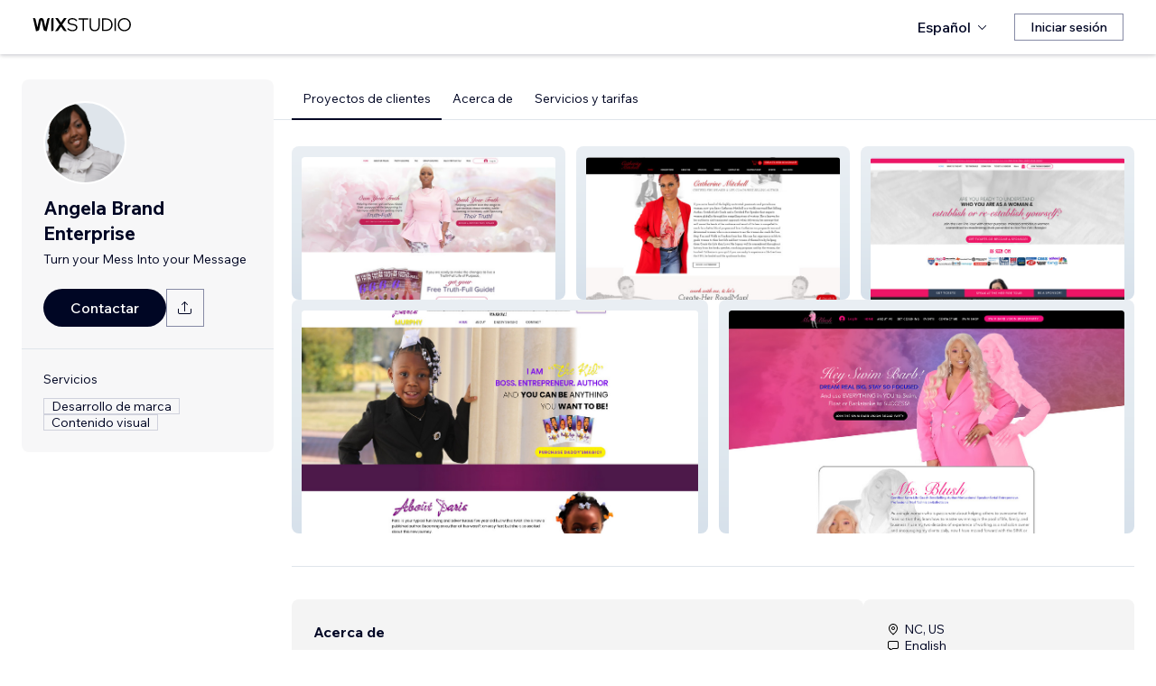

--- FILE ---
content_type: text/html; charset=utf-8
request_url: https://es.wix.com/studio/community/partners/angela-brand-enterprise
body_size: 39846
content:
<!DOCTYPE html><html lang="es"><head><meta charSet="utf-8" data-next-head=""/><meta name="viewport" content="width=device-width" data-next-head=""/><title data-next-head="">Angela Brand Enterprise: Wix Marketplace</title><link rel="icon" sizes="192x192" href="https://static.wixstatic.com/shapes/0d6674_428e23ed30294cb9ad70d3ae93d06302.svg" type="image/x-icon" data-next-head=""/><link rel="apple-touch-icon" href="https://static.wixstatic.com/shapes/0d6674_428e23ed30294cb9ad70d3ae93d06302.svg" type="image/x-icon" data-next-head=""/><link rel="shortcut icon" type="image/x-icon" href="https://static.wixstatic.com/shapes/0d6674_428e23ed30294cb9ad70d3ae93d06302.svg" data-next-head=""/><link hrefLang="cs" rel="alternate" href="https://cs.wix.com/studio/community/partners/angela-brand-enterprise" data-next-head=""/><link hrefLang="da" rel="alternate" href="https://da.wix.com/studio/community/partners/angela-brand-enterprise" data-next-head=""/><link hrefLang="de" rel="alternate" href="https://de.wix.com/studio/community/partners/angela-brand-enterprise" data-next-head=""/><link hrefLang="en" rel="alternate" href="https://www.wix.com/studio/community/partners/angela-brand-enterprise" data-next-head=""/><link hrefLang="es" rel="alternate" href="https://es.wix.com/studio/community/partners/angela-brand-enterprise" data-next-head=""/><link hrefLang="fr" rel="alternate" href="https://fr.wix.com/studio/community/partners/angela-brand-enterprise" data-next-head=""/><link hrefLang="hi" rel="alternate" href="https://hi.wix.com/studio/community/partners/angela-brand-enterprise" data-next-head=""/><link hrefLang="id" rel="alternate" href="https://id.wix.com/studio/community/partners/angela-brand-enterprise" data-next-head=""/><link hrefLang="it" rel="alternate" href="https://it.wix.com/studio/community/partners/angela-brand-enterprise" data-next-head=""/><link hrefLang="ja" rel="alternate" href="https://ja.wix.com/studio/community/partners/angela-brand-enterprise" data-next-head=""/><link hrefLang="ko" rel="alternate" href="https://ko.wix.com/studio/community/partners/angela-brand-enterprise" data-next-head=""/><link hrefLang="nl" rel="alternate" href="https://nl.wix.com/studio/community/partners/angela-brand-enterprise" data-next-head=""/><link hrefLang="no" rel="alternate" href="https://no.wix.com/studio/community/partners/angela-brand-enterprise" data-next-head=""/><link hrefLang="pl" rel="alternate" href="https://pl.wix.com/studio/community/partners/angela-brand-enterprise" data-next-head=""/><link hrefLang="pt" rel="alternate" href="https://pt.wix.com/studio/community/partners/angela-brand-enterprise" data-next-head=""/><link hrefLang="ru" rel="alternate" href="https://ru.wix.com/studio/community/partners/angela-brand-enterprise" data-next-head=""/><link hrefLang="sv" rel="alternate" href="https://sv.wix.com/studio/community/partners/angela-brand-enterprise" data-next-head=""/><link hrefLang="th" rel="alternate" href="https://th.wix.com/studio/community/partners/angela-brand-enterprise" data-next-head=""/><link hrefLang="tr" rel="alternate" href="https://tr.wix.com/studio/community/partners/angela-brand-enterprise" data-next-head=""/><link hrefLang="uk" rel="alternate" href="https://uk.wix.com/studio/community/partners/angela-brand-enterprise" data-next-head=""/><link hrefLang="vi" rel="alternate" href="https://vi.wix.com/studio/community/partners/angela-brand-enterprise" data-next-head=""/><link hrefLang="zh" rel="alternate" href="https://zh.wix.com/studio/community/partners/angela-brand-enterprise" data-next-head=""/><link hrefLang="x-default" rel="alternate" href="https://www.wix.com/studio/community/partners/angela-brand-enterprise" data-next-head=""/><meta name="description" content="Angela Brand Enterprise está disponible para contratar en el Wix Marketplace. Consulta su perfil, reseñas, portafolio y tarifas, y contáctalo(a) para trabajar en tu proyecto." data-next-head=""/><meta name="robots" content="index,follow" data-next-head=""/><meta property="og:url" content="https://es.wix.com/studio/community/partners/angela-brand-enterprise" data-next-head=""/><meta property="og:type" content="website" data-next-head=""/><meta property="og:title" content="Angela Brand Enterprise: Wix Marketplace" data-next-head=""/><meta property="og:description" content="Angela Brand Enterprise está disponible para contratar en el Wix Marketplace. Consulta su perfil, reseñas, portafolio y tarifas, y contáctalo(a) para trabajar en tu proyecto." data-next-head=""/><meta property="og:image" content="https://wixmp-cca7fdc52d9b9ae8ca79a86d.wixmp.com/marketplace/partners//profile-image/1706198963574/angela-001-gimp-2-2-1.gif" data-next-head=""/><meta name="twitter:card" content="summary_large_image" data-next-head=""/><meta property="twitter:domain" content="wix.com" data-next-head=""/><meta property="twitter:url" content="https://es.wix.com/studio/community/partners/angela-brand-enterprise" data-next-head=""/><meta name="twitter:title" content="Angela Brand Enterprise: Wix Marketplace" data-next-head=""/><meta name="twitter:description" content="Angela Brand Enterprise está disponible para contratar en el Wix Marketplace. Consulta su perfil, reseñas, portafolio y tarifas, y contáctalo(a) para trabajar en tu proyecto." data-next-head=""/><meta name="twitter:image" content="https://wixmp-cca7fdc52d9b9ae8ca79a86d.wixmp.com/marketplace/partners//profile-image/1706198963574/angela-001-gimp-2-2-1.gif" data-next-head=""/><link rel="canonical" href="https://es.wix.com/studio/community/partners/angela-brand-enterprise" data-next-head=""/><script type="application/ld+json" data-next-head="">{"@context":"https://schema.org","@type":"LocalBusiness","@address":{"@type":"PostalAddress","addressRegion":"Charlotte","addressCountry":"US"},"name":"Angela Brand Enterprise","priceRange":"$299-$2400","url":"http://www.angelabrandenterprise.com","image":"https://wixmp-cca7fdc52d9b9ae8ca79a86d.wixmp.com/marketplace/partners//profile-image/1706198963574/angela-001-gimp-2-2-1.gif"}</script><script data-next-head="">(function(w,d,s,l,i){w[l]=w[l]||[];w[l].push({'gtm.start':
    new Date().getTime(),event:'gtm.js'});var f=d.getElementsByTagName(s)[0],
    j=d.createElement(s),dl=l!='dataLayer'?'&l='+l:'';j.async=true;j.src=
    'https://www.googletagmanager.com/gtm.js?id='+i+dl;f.parentNode.insertBefore(j,f);
    })(window,document,'script','dataLayer','GTM-MDD5C4');</script><link rel="icon" sizes="192x192" href="https://www.wix.com/favicon.ico" type="image/x-icon"/><link rel="apple-touch-icon" href="https://www.wix.com/favicon.ico" type="image/x-icon"/><link rel="shortcut icon" type="image/x-icon" href="https://www.wix.com/favicon.ico"/><link rel="preload" href="https://static.parastorage.com/services/partners-marketplace-nextjs/dist/_next/static/chunks/b764023ca9d5c4a5.css" as="style"/><link rel="stylesheet" href="https://static.parastorage.com/services/partners-marketplace-nextjs/dist/_next/static/chunks/b764023ca9d5c4a5.css" data-n-g=""/><link rel="preload" href="https://static.parastorage.com/services/partners-marketplace-nextjs/dist/_next/static/chunks/599c1a70f318db98.css" as="style"/><link rel="stylesheet" href="https://static.parastorage.com/services/partners-marketplace-nextjs/dist/_next/static/chunks/599c1a70f318db98.css" data-n-g=""/><link rel="preload" href="https://static.parastorage.com/services/partners-marketplace-nextjs/dist/_next/static/chunks/bf8dfb209489f329.css" as="style"/><link rel="stylesheet" href="https://static.parastorage.com/services/partners-marketplace-nextjs/dist/_next/static/chunks/bf8dfb209489f329.css" data-n-p=""/><link rel="preload" href="https://static.parastorage.com/services/partners-marketplace-nextjs/dist/_next/static/chunks/342fe7849ef56d77.css" as="style"/><link rel="stylesheet" href="https://static.parastorage.com/services/partners-marketplace-nextjs/dist/_next/static/chunks/342fe7849ef56d77.css" data-n-p=""/><link rel="preload" href="https://static.parastorage.com/services/partners-marketplace-nextjs/dist/_next/static/chunks/80700e05bcec4cad.css" as="style"/><link rel="stylesheet" href="https://static.parastorage.com/services/partners-marketplace-nextjs/dist/_next/static/chunks/80700e05bcec4cad.css" data-n-p=""/><link rel="preload" href="https://static.parastorage.com/services/partners-marketplace-nextjs/dist/_next/static/chunks/95d546b30f5488ba.css" as="style"/><link rel="stylesheet" href="https://static.parastorage.com/services/partners-marketplace-nextjs/dist/_next/static/chunks/95d546b30f5488ba.css" data-n-p=""/><noscript data-n-css=""></noscript><script defer="" nomodule="" src="https://static.parastorage.com/services/partners-marketplace-nextjs/dist/_next/static/chunks/a6dad97d9634a72d.js"></script><script src="https://static.parastorage.com/services/partners-marketplace-nextjs/dist/_next/static/chunks/cd3b729cec1212b7.js" defer=""></script><script src="https://static.parastorage.com/services/partners-marketplace-nextjs/dist/_next/static/chunks/d922f9e561b4b17e.js" defer=""></script><script src="https://static.parastorage.com/services/partners-marketplace-nextjs/dist/_next/static/chunks/097cb24ddfaaf814.js" defer=""></script><script src="https://static.parastorage.com/services/partners-marketplace-nextjs/dist/_next/static/chunks/c077b7a085e19b78.js" defer=""></script><script src="https://static.parastorage.com/services/partners-marketplace-nextjs/dist/_next/static/chunks/98839674991eec0d.js" defer=""></script><script src="https://static.parastorage.com/services/partners-marketplace-nextjs/dist/_next/static/chunks/57d3548b87489bf3.js" defer=""></script><script src="https://static.parastorage.com/services/partners-marketplace-nextjs/dist/_next/static/chunks/c7673326dedccedc.js" defer=""></script><script src="https://static.parastorage.com/services/partners-marketplace-nextjs/dist/_next/static/chunks/turbopack-83a7c1ff86d2c817.js" defer=""></script><script src="https://static.parastorage.com/services/partners-marketplace-nextjs/dist/_next/static/chunks/1486f15e188f8485.js" defer=""></script><script src="https://static.parastorage.com/services/partners-marketplace-nextjs/dist/_next/static/chunks/84794266a6d3d2cf.js" defer=""></script><script src="https://static.parastorage.com/services/partners-marketplace-nextjs/dist/_next/static/chunks/01c008bf22629626.js" defer=""></script><script src="https://static.parastorage.com/services/partners-marketplace-nextjs/dist/_next/static/chunks/a667141d2fbe11d7.js" defer=""></script><script src="https://static.parastorage.com/services/partners-marketplace-nextjs/dist/_next/static/chunks/6b082771fe23b8d6.js" defer=""></script><script src="https://static.parastorage.com/services/partners-marketplace-nextjs/dist/_next/static/chunks/3344101226052c66.js" defer=""></script><script src="https://static.parastorage.com/services/partners-marketplace-nextjs/dist/_next/static/chunks/0134f4149bfbdb02.js" defer=""></script><script src="https://static.parastorage.com/services/partners-marketplace-nextjs/dist/_next/static/chunks/3275b33ee37dd92f.js" defer=""></script><script src="https://static.parastorage.com/services/partners-marketplace-nextjs/dist/_next/static/chunks/e5acbab81f4a9558.js" defer=""></script><script src="https://static.parastorage.com/services/partners-marketplace-nextjs/dist/_next/static/chunks/fb5cb8fa704d17a0.js" defer=""></script><script src="https://static.parastorage.com/services/partners-marketplace-nextjs/dist/_next/static/chunks/9ab1f9f441946847.js" defer=""></script><script src="https://static.parastorage.com/services/partners-marketplace-nextjs/dist/_next/static/chunks/91f9162b7a0f8ed7.js" defer=""></script><script src="https://static.parastorage.com/services/partners-marketplace-nextjs/dist/_next/static/chunks/9d6b9bc6563c8994.js" defer=""></script><script src="https://static.parastorage.com/services/partners-marketplace-nextjs/dist/_next/static/chunks/df888e68676aa500.js" defer=""></script><script src="https://static.parastorage.com/services/partners-marketplace-nextjs/dist/_next/static/chunks/ea547f0c1965801c.js" defer=""></script><script src="https://static.parastorage.com/services/partners-marketplace-nextjs/dist/_next/static/chunks/ea57e80067ac8517.js" defer=""></script><script src="https://static.parastorage.com/services/partners-marketplace-nextjs/dist/_next/static/chunks/20be9e6b32f33bdb.js" defer=""></script><script src="https://static.parastorage.com/services/partners-marketplace-nextjs/dist/_next/static/chunks/644dac57096c6f26.js" defer=""></script><script src="https://static.parastorage.com/services/partners-marketplace-nextjs/dist/_next/static/chunks/f4f184a56fc5d6e8.js" defer=""></script><script src="https://static.parastorage.com/services/partners-marketplace-nextjs/dist/_next/static/chunks/e3a38d7f69fafd89.js" defer=""></script><script src="https://static.parastorage.com/services/partners-marketplace-nextjs/dist/_next/static/chunks/346d66e24b81a798.js" defer=""></script><script src="https://static.parastorage.com/services/partners-marketplace-nextjs/dist/_next/static/chunks/cd43085e068a148d.js" defer=""></script><script src="https://static.parastorage.com/services/partners-marketplace-nextjs/dist/_next/static/chunks/turbopack-4fd570c1cb556278.js" defer=""></script><script src="https://static.parastorage.com/services/partners-marketplace-nextjs/dist/_next/static/W55GNyZKoF2tn155ldEi6/_ssgManifest.js" defer=""></script><script src="https://static.parastorage.com/services/partners-marketplace-nextjs/dist/_next/static/W55GNyZKoF2tn155ldEi6/_buildManifest.js" defer=""></script></head><body><div id="__next"><span data-newcolorsbranding="true" class="wds_1_224_0_newColorsBranding__root wds_1_224_0_madefordisplay__madefordisplay wds_1_224_0_madefor__madefor"><div data-hook="profile-page" class="wds_1_224_0_Box__root wds_1_224_0_Box---direction-10-horizontal Profile-module-scss-module__Av1U0a__profileAccessibility" style="background-color:white;--wds_1_224_0_Box-gap:0;display:block"><div class="Profile-module-scss-module__Av1U0a__stickyHeader"><header data-hook="marketplace-header"><div id="mph" class="AgencyProfileHeader-module-scss-module__bpmP_W__marketplaceHeader "><div class="AgencyProfileHeader-module-scss-module__bpmP_W__container"><nav class="AgencyProfileHeader-module-scss-module__bpmP_W__nav"><ul class="AgencyProfileHeader-module-scss-module__bpmP_W__navList"><li class="FormattedMarketplaceLogo-module-scss-module__6V9lfq__cell "><a href="https://www.wix.com/studio" aria-label="wix marketplace" data-hook="logo-link" style="height:23px;align-content:center"><div style="display:flex;flex-direction:row;align-items:flex-end;gap:3.4px"><svg width="38" height="16" viewBox="0 0 38 16" fill="none" xmlns="http://www.w3.org/2000/svg"><path d="M37.894 0.929688H35.832C35.26 0.929688 34.7254 1.21293 34.4042 1.68661L31.6467 5.75447C31.5732 5.86235 31.4141 5.86235 31.3405 5.75447L28.583 1.68661C28.2624 1.21293 27.7272 0.929688 27.1552 0.929688H25.0933L30.0055 8.17591L25.1204 15.3817H27.1823C27.7543 15.3817 28.2889 15.0985 28.6102 14.6248L31.3405 10.5973C31.4141 10.4895 31.5732 10.4895 31.6467 10.5973L34.3771 14.6248C34.6977 15.0985 35.2329 15.3817 35.8049 15.3817H37.8668L32.9817 8.17591L37.894 0.929688Z" fill="black"></path><path d="M20.8491 2.40798V15.3817H21.8346C22.6513 15.3817 23.3131 14.72 23.3131 13.9035V0.929688H22.3276C21.5109 0.929688 20.8491 1.59139 20.8491 2.40798Z" fill="black"></path><path d="M19.0432 0.929688H18.1662C17.2007 0.929688 16.3641 1.59742 16.1501 2.53875L14.1883 11.1632L12.4711 3.11247C12.1534 1.62454 10.6267 0.621133 9.06447 1.05263C8.06937 1.32743 7.33164 2.16813 7.11646 3.17756L5.41677 11.1524L3.45852 2.53936C3.24395 1.59802 2.40736 0.929688 1.44179 0.929688H0.56543L3.8521 15.3811H5.09733C6.22744 15.3811 7.20386 14.5911 7.43952 13.4858L9.54063 3.62593C9.56655 3.50359 9.67624 3.415 9.80101 3.415C9.92577 3.415 10.0355 3.50359 10.0614 3.62593L12.1643 13.4864C12.4 14.5917 13.3764 15.3811 14.5065 15.3811H15.7559L19.0432 0.929688Z" fill="black"></path></svg><svg width="71" height="15" viewBox="0 0 71 15" fill="none" xmlns="http://www.w3.org/2000/svg"><path d="M0.295898 12.0191L1.40733 10.9662C2.01829 11.6681 2.72025 12.2206 3.5132 12.6236C4.31915 13.0265 5.22909 13.228 6.24303 13.228C6.99698 13.228 7.66644 13.111 8.25141 12.8771C8.83637 12.6431 9.29784 12.3181 9.63582 11.9021C9.9738 11.4731 10.1428 10.9727 10.1428 10.4007C10.1428 9.67275 9.83731 9.10728 9.22635 8.70431C8.61539 8.28833 7.57545 7.96985 6.10654 7.74887C4.83262 7.55388 3.81218 7.3004 3.04523 6.98841C2.29128 6.66343 1.74531 6.26046 1.40733 5.77949C1.06935 5.29852 0.900361 4.72005 0.900361 4.0441C0.900361 3.25114 1.12135 2.55569 1.56332 1.95772C2.00529 1.34676 2.61626 0.872291 3.39621 0.534312C4.17616 0.196333 5.0731 0.0273438 6.08704 0.0273438C7.24397 0.0273438 8.26441 0.25483 9.14835 0.709801C10.0453 1.16477 10.8382 1.79523 11.5272 2.60118L10.4353 3.63462C9.87631 2.94566 9.25885 2.3997 8.58289 1.99672C7.91993 1.59375 7.08798 1.39226 6.08704 1.39226C5.02111 1.39226 4.15016 1.63274 3.4742 2.11372C2.79824 2.58169 2.46026 3.21865 2.46026 4.0246C2.46026 4.64856 2.74625 5.13603 3.31821 5.48701C3.89018 5.83799 4.87162 6.11747 6.26253 6.32546C7.58845 6.52044 8.64788 6.79343 9.44083 7.1444C10.2338 7.48238 10.8057 7.91786 11.1567 8.45082C11.5207 8.98379 11.7027 9.62725 11.7027 10.3812C11.7027 11.2132 11.4687 11.9476 11.0007 12.5846C10.5458 13.2085 9.9088 13.7025 9.08986 14.0665C8.27091 14.4175 7.32196 14.5929 6.24303 14.5929C4.99511 14.5929 3.87718 14.3655 2.88924 13.9105C1.9143 13.4555 1.04985 12.8251 0.295898 12.0191Z" fill="black"></path><path d="M19.0481 14.281H17.5467V1.68474H12.906V0.339324H23.6888V1.68474H19.0481V14.281Z" fill="black"></path><path d="M36.4215 0.339324V8.7823C36.4215 10.6152 35.9276 12.0451 34.9396 13.072C33.9517 14.086 32.5868 14.5929 30.8449 14.5929C29.116 14.5929 27.7511 14.086 26.7501 13.072C25.7622 12.0451 25.2682 10.6152 25.2682 8.7823V0.339324H26.7696V8.7823C26.7696 10.2252 27.1271 11.3301 27.8421 12.0971C28.557 12.8511 29.558 13.228 30.8449 13.228C32.1448 13.228 33.1522 12.8511 33.8672 12.0971C34.5821 11.3301 34.9396 10.2252 34.9396 8.7823V0.339324H36.4215Z" fill="black"></path><path d="M38.9501 14.281V0.339324H43.4543C44.8843 0.339324 46.1387 0.638306 47.2176 1.23627C48.3096 1.83423 49.161 2.65968 49.772 3.71262C50.3829 4.75255 50.6884 5.94848 50.6884 7.3004C50.6884 8.65231 50.3829 9.85474 49.772 10.9077C49.161 11.9606 48.3096 12.7861 47.2176 13.384C46.1387 13.982 44.8843 14.281 43.4543 14.281H38.9501ZM40.4515 12.916H43.4543C44.6113 12.916 45.6122 12.6821 46.4572 12.2141C47.3151 11.7461 47.9716 11.0897 48.4265 10.2447C48.8945 9.39977 49.1285 8.41833 49.1285 7.3004C49.1285 6.18246 48.8945 5.20752 48.4265 4.37558C47.9716 3.53063 47.3151 2.87417 46.4572 2.4062C45.6122 1.93823 44.6113 1.70424 43.4543 1.70424H40.4515V12.916Z" fill="black"></path><path d="M54.3193 14.281H52.8179V0.339324H54.3193V14.281Z" fill="black"></path><path d="M63.6996 14.5929C62.6596 14.5929 61.6977 14.411 60.8138 14.047C59.9428 13.683 59.1759 13.176 58.5129 12.5261C57.8629 11.8631 57.356 11.0897 56.992 10.2057C56.641 9.30877 56.4655 8.34033 56.4655 7.3004C56.4655 6.26046 56.641 5.29852 56.992 4.41457C57.356 3.53063 57.8629 2.76368 58.5129 2.11372C59.1759 1.45076 59.9428 0.937288 60.8138 0.57331C61.6977 0.209333 62.6596 0.0273438 63.6996 0.0273438C64.7395 0.0273438 65.695 0.209333 66.5659 0.57331C67.4499 0.937288 68.2168 1.45076 68.8668 2.11372C69.5297 2.76368 70.0367 3.53063 70.3877 4.41457C70.7516 5.29852 70.9336 6.26046 70.9336 7.3004C70.9336 8.34033 70.7516 9.30877 70.3877 10.2057C70.0367 11.0897 69.5297 11.8631 68.8668 12.5261C68.2168 13.176 67.4499 13.683 66.5659 14.047C65.695 14.411 64.7395 14.5929 63.6996 14.5929ZM63.6996 13.228C64.8175 13.228 65.799 12.9745 66.6439 12.4676C67.5018 11.9606 68.1713 11.2587 68.6523 10.3617C69.1332 9.46476 69.3737 8.44432 69.3737 7.3004C69.3737 6.15647 69.1332 5.14253 68.6523 4.25858C68.1713 3.36164 67.5018 2.65968 66.6439 2.15271C65.799 1.64574 64.8175 1.39226 63.6996 1.39226C62.5947 1.39226 61.6132 1.64574 60.7553 2.15271C59.8973 2.65968 59.2279 3.36164 58.7469 4.25858C58.2659 5.14253 58.0254 6.15647 58.0254 7.3004C58.0254 8.44432 58.2659 9.46476 58.7469 10.3617C59.2279 11.2587 59.8973 11.9606 60.7553 12.4676C61.6132 12.9745 62.5947 13.228 63.6996 13.228Z" fill="black"></path></svg></div></a></li><li class="AgencyProfileHeader-module-scss-module__bpmP_W__cell AgencyProfileHeader-module-scss-module__bpmP_W__desktop AgencyProfileHeader-module-scss-module__bpmP_W__right AgencyProfileHeader-module-scss-module__bpmP_W__last"><div data-height="12px" data-width="72px" data-skin="light"><div class="wds_1_224_0_Box__root wds_1_224_0_Box---direction-10-horizontal wds_1_224_0_SkeletonRectangle__root wds_1_224_0_SkeletonRectangle---skin-5-light" style="width:72px;height:12px;--wds_1_224_0_Box-gap:0"></div></div></li><li class="AgencyProfileHeader-module-scss-module__bpmP_W__cell AgencyProfileHeader-module-scss-module__bpmP_W__mobile AgencyProfileHeader-module-scss-module__bpmP_W__right"><button aria-label="abrir menú" data-hook="mobile-menu" class="AgencyProfileHeader-module-scss-module__bpmP_W__mobileButton"><svg viewBox="0 0 24 24" fill="currentColor" width="24" height="24"><path d="M20,17 L20,18 L4,18 L4,17 L20,17 Z M20,12 L20,13 L4,13 L4,12 L20,12 Z M20,7 L20,8 L4,8 L4,7 L20,7 Z"></path></svg></button></li></ul></nav></div><div role="list" data-hook="mobile-menu-container" class="AgencyProfileHeader-module-scss-module__bpmP_W__mobileMenu "><div class="wds_1_224_0_Box__root wds_1_224_0_Box---direction-8-vertical" style="--wds_1_224_0_Box-gap:0"><div class="MobileScreens-module-scss-module__--V2iq__linkWrapper" role="listitem"><button data-hook="language-selector-link" data-skin="dark" data-weight="normal" data-underline="none" data-size="medium" class="wds_1_224_0_ButtonCore__root wds_1_224_0_Focusable__root wds_1_224_0_TextButton__root wds_1_224_0_TextButton---skin-4-dark wds_1_224_0_TextButton---underline-4-none wds_1_224_0_TextButton---weight-6-normal wds_1_224_0_TextButton---size-6-medium MobileScreens-module-scss-module__kEQb3a__mobileMenuTextButton" type="button" tabindex="0" aria-disabled="false"><span class="wds_1_224_0_ButtonCore__content"><div class="wds_1_224_0_Box__root wds_1_224_0_Box---direction-10-horizontal" style="--wds_1_224_0_Box-gap:0"><div class="wds_1_224_0_Box__root wds_1_224_0_Box---direction-10-horizontal" style="padding-right:calc(var(--wds-space-100, 6px) * 1);--wds_1_224_0_Box-gap:0"><svg viewBox="0 0 24 24" fill="currentColor" width="24" height="24"><path d="M4.42676427,15 L7.19778729,15 C7.069206,14.209578 7,13.3700549 7,12.5 C7,11.6299451 7.069206,10.790422 7.19778729,10 L4.42676427,10 C4.15038555,10.7819473 4,11.6234114 4,12.5 C4,13.3765886 4.15038555,14.2180527 4.42676427,15 Z M4.86504659,16 C5.7403587,17.6558985 7.21741102,18.9446239 9.0050441,19.5750165 C8.30729857,18.6953657 7.74701714,17.4572396 7.39797964,16 L4.86504659,16 Z M18.5732357,15 C18.8496144,14.2180527 19,13.3765886 19,12.5 C19,11.6234114 18.8496144,10.7819473 18.5732357,10 L15.8022127,10 C15.930794,10.790422 16,11.6299451 16,12.5 C16,13.3700549 15.930794,14.209578 15.8022127,15 L18.5732357,15 Z M18.1349534,16 L15.6020204,16 C15.2529829,17.4572396 14.6927014,18.6953657 13.9949559,19.5750165 C15.782589,18.9446239 17.2596413,17.6558985 18.1349534,16 Z M8.21230689,15 L14.7876931,15 C14.9240019,14.2216581 15,13.3811544 15,12.5 C15,11.6188456 14.9240019,10.7783419 14.7876931,10 L8.21230689,10 C8.07599807,10.7783419 8,11.6188456 8,12.5 C8,13.3811544 8.07599807,14.2216581 8.21230689,15 Z M8.42865778,16 C9.05255412,18.3998027 10.270949,20 11.5,20 C12.729051,20 13.9474459,18.3998027 14.5713422,16 L8.42865778,16 Z M4.86504659,9 L7.39797964,9 C7.74701714,7.54276045 8.30729857,6.30463431 9.0050441,5.42498347 C7.21741102,6.05537614 5.7403587,7.34410146 4.86504659,9 Z M18.1349534,9 C17.2596413,7.34410146 15.782589,6.05537614 13.9949559,5.42498347 C14.6927014,6.30463431 15.2529829,7.54276045 15.6020204,9 L18.1349534,9 Z M8.42865778,9 L14.5713422,9 C13.9474459,6.60019727 12.729051,5 11.5,5 C10.270949,5 9.05255412,6.60019727 8.42865778,9 Z M11.5,21 C6.80557963,21 3,17.1944204 3,12.5 C3,7.80557963 6.80557963,4 11.5,4 C16.1944204,4 20,7.80557963 20,12.5 C20,17.1944204 16.1944204,21 11.5,21 Z"></path></svg></div>Español</div></span><svg viewBox="0 0 24 24" fill="currentColor" width="24" height="24" class="wds_1_224_0_ButtonCore__suffix" data-hook="suffix-icon"><path d="M9.14644661,8.14512634 C9.34170876,7.9498642 9.65829124,7.9498642 9.85355339,8.14512634 L14.206596,12.5 L9.85355339,16.8536987 C9.65829124,17.0489609 9.34170876,17.0489609 9.14644661,16.8536987 C8.95118446,16.6584366 8.95118446,16.3418541 9.14644661,16.1465919 L12.7923824,12.5 L9.14644661,8.85223312 C8.95118446,8.65697098 8.95118446,8.34038849 9.14644661,8.14512634 Z"></path></svg></button></div><div class="MobileScreens-module-scss-module__--V2iq__divider"></div><div class="MobileScreens-module-scss-module__--V2iq__linkWrapper" role="listitem"><a data-hook="contactSupport-link" data-weight="normal" data-skin="dark" data-underline="none" data-size="medium" class="wds_1_224_0_ButtonCore__root wds_1_224_0_Focusable__root wds_1_224_0_TextButton__root wds_1_224_0_TextButton---skin-4-dark wds_1_224_0_TextButton---underline-4-none wds_1_224_0_TextButton---weight-6-normal wds_1_224_0_TextButton---size-6-medium" type="button" href="https://www.wix.com/contact" tabindex="0" aria-disabled="false"><span class="wds_1_224_0_ButtonCore__content">Contactar a Atención al Cliente</span></a></div><div class="MobileScreens-module-scss-module__--V2iq__linkWrapper" role="listitem"><a data-hook="wix-link" data-weight="normal" data-skin="dark" data-underline="none" data-size="medium" class="wds_1_224_0_ButtonCore__root wds_1_224_0_Focusable__root wds_1_224_0_TextButton__root wds_1_224_0_TextButton---skin-4-dark wds_1_224_0_TextButton---underline-4-none wds_1_224_0_TextButton---weight-6-normal wds_1_224_0_TextButton---size-6-medium" type="button" href="https://www.wix.com" tabindex="0" aria-disabled="false"><span class="wds_1_224_0_ButtonCore__content">Ir a Wix.com</span></a></div><div class="MobileScreens-module-scss-module__--V2iq__mobileMenuStickBottom"><div class="MobileScreens-module-scss-module__--V2iq__topGradient"></div><div class="MobileScreens-module-scss-module__--V2iq__content"><div class="MobileScreens-module-scss-module__--V2iq__divider"></div><div class="MobileScreens-module-scss-module__--V2iq__buttons"><button data-hook="login-btn" aria-label="Iniciar sesión" data-skin="standard" data-priority="secondary" data-size="large" class="wds_1_224_0_ButtonCore__root wds_1_224_0_Focusable__root wds_1_224_0_Button__root wds_1_224_0_Button---skin-8-standard wds_1_224_0_Button---priority-9-secondary wds_1_224_0_Button---size-5-large" type="button" tabindex="0"><span class="wds_1_224_0_ButtonCore__content">Iniciar sesión</span></button></div></div></div></div></div></div></header></div><div data-hook="profile-page-container" class="wds_1_224_0_Box__root wds_1_224_0_Box---direction-10-horizontal Profile-module-scss-module__Av1U0a__profilePageContainer" style="--wds_1_224_0_Box-gap:0"><div data-hook="left-panel" class="wds_1_224_0_Box__root wds_1_224_0_Box---direction-8-vertical Profile-module-scss-module__Av1U0a__leftPanel" style="--wds_1_224_0_Box-gap:0"><div data-hook="profile-contact-panel" class="wds_1_224_0_Box__root wds_1_224_0_Box---direction-8-vertical ContactPanel-module-scss-module__7856Gq__fixedLeftbar ContactPanel-module-scss-module__7856Gq__container" style="width:279px;--wds_1_224_0_Box-gap:0"><div class="wds_1_224_0_Box__root wds_1_224_0_Box---direction-8-vertical ContactPanel-module-scss-module__7856Gq__contentContainer ContactPanel-module-scss-module__7856Gq__sectionPadding" style="--wds_1_224_0_Box-gap:0"><div class="ContactPanel-module-scss-module__7856Gq__profileImageContainer"><img width="90px" height="90px" class="wds_1_224_0_Image__root wds_1_224_0_Image--transparent" data-transparent="true" src="https://img-wixmp-cca7fdc52d9b9ae8ca79a86d.wixmp.com/marketplace/partners/profile-image/1706198963574/angela-001-gimp-2-2-1.gif/v1/fill/w_190,h_190/angela-001-gimp-2-2-1.gif" alt="Angela Brand Enterprise" style="object-fit:cover;object-position:center;border-radius:100px"/></div><div class="wds_1_224_0_Box__root wds_1_224_0_Box---direction-10-horizontal ContactPanel-module-scss-module__7856Gq__businessNameContainer" style="--wds_1_224_0_Box-gap:0"><h1 weight="normal" style="--wds_1_224_0_TextComponent-maxLines:2" data-hook="contact-panel-business-name" class="wds_1_224_0_Heading__root wds_1_224_0_Heading---appearance-2-H2 wds_1_224_0_Heading--newColorsBranding wds_1_224_0_TextComponent__text wds_1_224_0_TextComponent---ellipsisLines-9-multiline" data-size="large" data-light="false" data-mask="false">Angela Brand Enterprise</h1></div><div class="wds_1_224_0_Box__root wds_1_224_0_Box---direction-10-horizontal ContactPanel-module-scss-module__7856Gq__tagline" style="padding-top:6px;width:100%;--wds_1_224_0_Box-gap:0"><span width="100%" style="--wds_1_224_0_TextComponent-maxLines:2" data-mask="false" class="wds_1_224_0_Text__root wds_1_224_0_Text---size-5-small wds_1_224_0_Text---skin-8-standard wds_1_224_0_Text---weight-4-thin wds_1_224_0_Text---list-style-9-checkmark wds_1_224_0_Text---overflow-wrap-6-normal wds_1_224_0_TextComponent__text wds_1_224_0_TextComponent---ellipsisLines-9-multiline" data-size="small" data-secondary="false" data-skin="standard" data-light="false" data-weight="thin" data-widows="false" data-list-style="checkmark" data-overflow-wrap="normal">Turn your Mess Into your Message</span></div><div class="wds_1_224_0_Box__root wds_1_224_0_Box---direction-10-horizontal" style="padding-top:24px;padding-bottom:calc(0 * var(--wds-space-100, 6px));--wds_1_224_0_Box-gap:6px"><a data-hook="profile-contact-button-direct-email" data-size="large" data-skin="dark" class="wds_1_224_0_ButtonCore__root wds_1_224_0_Focusable__root wds_1_224_0_Button__root wds_1_224_0_Button---skin-4-dark wds_1_224_0_Button---priority-7-primary wds_1_224_0_Button---size-5-large ContactButton-module-scss-module__fAe4JG__contactButton" type="button" href="mailto:brandme@angelabrandenterprise.com" tabindex="0"><span class="wds_1_224_0_ButtonCore__content">Contactar</span></a><div data-content-hook="popover-content--0" class="wds_1_224_0_Popover__root wds_1_224_0_Popover---skin-4-dark wds_1_224_0_Tooltip__root wds_1_224_0_Tooltip---size-6-medium" data-zindex="6000" data-size="medium"><div class="wds_1_224_0_Popover__element" data-hook="popover-element"><button data-hook="profile-contact-panel-share" data-priority="secondary" data-skin="dark" data-size="medium" class="wds_1_224_0_ButtonCore__root wds_1_224_0_Focusable__root wds_1_224_0_Button__root wds_1_224_0_Button---skin-4-dark wds_1_224_0_Button---priority-9-secondary wds_1_224_0_Button---size-6-medium ContactPanel-module-scss-module__7856Gq__shareButton" type="button" tabindex="0"><span class="wds_1_224_0_ButtonCore__content"><svg viewBox="0 0 24 24" fill="currentColor" width="24" height="24"><path d="M5,13 L5,17 C5,17.5522847 5.44771525,18 6,18 L17,18 C17.5522847,18 18,17.5522847 18,17 L18,13 L19,13 L19,17 C19,18.1045695 18.1045695,19 17,19 L6,19 C4.8954305,19 4,18.1045695 4,17 L4,13 L5,13 Z M11,6.70710678 L8.85355339,8.85355339 C8.65829124,9.04881554 8.34170876,9.04881554 8.14644661,8.85355339 C7.95118446,8.65829124 7.95118446,8.34170876 8.14644661,8.14644661 L11.5,4.79289322 L14.8535534,8.14644661 C15.0488155,8.34170876 15.0488155,8.65829124 14.8535534,8.85355339 C14.6582912,9.04881554 14.3417088,9.04881554 14.1464466,8.85355339 L12,6.70710678 L12,16 L11,16 L11,6.70710678 Z"></path></svg></span></button></div></div></div></div><hr class="wds_1_224_0_Divider__root wds_1_224_0_Divider---direction-10-horizontal wds_1_224_0_Divider---skin-5-light ContactPanel-module-scss-module__7856Gq__divider"/><div class="wds_1_224_0_Box__root wds_1_224_0_Box---direction-10-horizontal ContactPanel-module-scss-module__7856Gq__sectionPadding" style="--wds_1_224_0_Box-gap:0"><div class="wds_1_224_0_Box__root wds_1_224_0_Box---direction-8-vertical undefined " style="--wds_1_224_0_Box-gap:0"><span data-mask="false" class="wds_1_224_0_Text__root wds_1_224_0_Text---size-5-small wds_1_224_0_Text---skin-8-standard wds_1_224_0_Text---weight-4-thin wds_1_224_0_Text---list-style-9-checkmark wds_1_224_0_Text---overflow-wrap-6-normal" data-size="small" data-secondary="false" data-skin="standard" data-light="false" data-weight="thin" data-widows="false" data-list-style="checkmark" data-overflow-wrap="normal">Servicios</span><div data-hook="services-tags" class="wds_1_224_0_Box__root wds_1_224_0_Box---direction-10-horizontal" style="margin-top:12px;--wds_1_224_0_Box-gap:0"><div class="Services-module-scss-module__l_YS0q__normalHeight"><div class="MoreItemsButton-module-scss-module__-kh4Kq__root Services-module-scss-module__l_YS0q__servicesContainer"><span class="wds_1_224_0_Tag__root wds_1_224_0_Tag---size-5-small wds_1_224_0_Tag---skin-13-lightOutlined Services-module-scss-module__l_YS0q__tag" data-size="small" data-skin="lightOutlined" data-hoverable="false" data-clickable="false" data-hook="tag-service-40f83a36-5853-434d-b3f1-2a41f4de70dd" id="standard" style="max-width:200px"><span data-hook="tag-text" data-mask="false" class="wds_1_224_0_Text__root wds_1_224_0_Text---size-5-small wds_1_224_0_Text--secondary wds_1_224_0_Text---skin-8-standard wds_1_224_0_Text---weight-4-thin wds_1_224_0_Text---list-style-9-checkmark wds_1_224_0_Text---overflow-wrap-6-normal wds_1_224_0_TextComponent__text wds_1_224_0_TextComponent---ellipsisLines-10-singleLine wds_1_224_0_Tag__text" data-size="small" data-secondary="true" data-skin="standard" data-light="false" data-weight="thin" data-widows="false" data-list-style="checkmark" data-overflow-wrap="normal"><span data-mask="false" class="wds_1_224_0_Text__root wds_1_224_0_Text---size-5-small wds_1_224_0_Text---skin-8-standard wds_1_224_0_Text---weight-4-thin wds_1_224_0_Text---list-style-9-checkmark wds_1_224_0_Text---overflow-wrap-6-normal wds_1_224_0_TextComponent__text wds_1_224_0_TextComponent---ellipsisLines-10-singleLine" data-size="small" data-secondary="false" data-skin="standard" data-light="false" data-weight="thin" data-widows="false" data-list-style="checkmark" data-overflow-wrap="normal">Desarrollo de marca</span></span></span><span class="wds_1_224_0_Tag__root wds_1_224_0_Tag---size-5-small wds_1_224_0_Tag---skin-13-lightOutlined Services-module-scss-module__l_YS0q__tag" data-size="small" data-skin="lightOutlined" data-hoverable="false" data-clickable="false" data-hook="tag-service-6d370fae-2896-469b-9c8f-11f8a39d508a" id="standard" style="max-width:200px"><span data-hook="tag-text" data-mask="false" class="wds_1_224_0_Text__root wds_1_224_0_Text---size-5-small wds_1_224_0_Text--secondary wds_1_224_0_Text---skin-8-standard wds_1_224_0_Text---weight-4-thin wds_1_224_0_Text---list-style-9-checkmark wds_1_224_0_Text---overflow-wrap-6-normal wds_1_224_0_TextComponent__text wds_1_224_0_TextComponent---ellipsisLines-10-singleLine wds_1_224_0_Tag__text" data-size="small" data-secondary="true" data-skin="standard" data-light="false" data-weight="thin" data-widows="false" data-list-style="checkmark" data-overflow-wrap="normal"><span data-mask="false" class="wds_1_224_0_Text__root wds_1_224_0_Text---size-5-small wds_1_224_0_Text---skin-8-standard wds_1_224_0_Text---weight-4-thin wds_1_224_0_Text---list-style-9-checkmark wds_1_224_0_Text---overflow-wrap-6-normal wds_1_224_0_TextComponent__text wds_1_224_0_TextComponent---ellipsisLines-10-singleLine" data-size="small" data-secondary="false" data-skin="standard" data-light="false" data-weight="thin" data-widows="false" data-list-style="checkmark" data-overflow-wrap="normal">Contenido visual</span></span></span></div></div><div class="Services-module-scss-module__l_YS0q__limitedHeight"><div class="MoreItemsButton-module-scss-module__-kh4Kq__root Services-module-scss-module__l_YS0q__servicesContainer"><span class="wds_1_224_0_Tag__root wds_1_224_0_Tag---size-4-tiny wds_1_224_0_Tag---skin-13-lightOutlined Services-module-scss-module__l_YS0q__tag" data-size="tiny" data-skin="lightOutlined" data-hoverable="false" data-clickable="false" data-hook="tag-service-40f83a36-5853-434d-b3f1-2a41f4de70dd" id="standard" style="max-width:200px"><span data-hook="tag-text" data-mask="false" class="wds_1_224_0_Text__root wds_1_224_0_Text---size-4-tiny wds_1_224_0_Text--secondary wds_1_224_0_Text---skin-8-standard wds_1_224_0_Text---weight-4-thin wds_1_224_0_Text---list-style-9-checkmark wds_1_224_0_Text---overflow-wrap-6-normal wds_1_224_0_TextComponent__text wds_1_224_0_TextComponent---ellipsisLines-10-singleLine wds_1_224_0_Tag__text" data-size="tiny" data-secondary="true" data-skin="standard" data-light="false" data-weight="thin" data-widows="false" data-list-style="checkmark" data-overflow-wrap="normal"><span data-mask="false" class="wds_1_224_0_Text__root wds_1_224_0_Text---size-5-small wds_1_224_0_Text---skin-8-standard wds_1_224_0_Text---weight-4-thin wds_1_224_0_Text---list-style-9-checkmark wds_1_224_0_Text---overflow-wrap-6-normal wds_1_224_0_TextComponent__text wds_1_224_0_TextComponent---ellipsisLines-10-singleLine" data-size="small" data-secondary="false" data-skin="standard" data-light="false" data-weight="thin" data-widows="false" data-list-style="checkmark" data-overflow-wrap="normal">Desarrollo de marca</span></span></span><span class="wds_1_224_0_Tag__root wds_1_224_0_Tag---size-4-tiny wds_1_224_0_Tag---skin-13-lightOutlined Services-module-scss-module__l_YS0q__tag" data-size="tiny" data-skin="lightOutlined" data-hoverable="false" data-clickable="false" data-hook="tag-service-6d370fae-2896-469b-9c8f-11f8a39d508a" id="standard" style="max-width:200px"><span data-hook="tag-text" data-mask="false" class="wds_1_224_0_Text__root wds_1_224_0_Text---size-4-tiny wds_1_224_0_Text--secondary wds_1_224_0_Text---skin-8-standard wds_1_224_0_Text---weight-4-thin wds_1_224_0_Text---list-style-9-checkmark wds_1_224_0_Text---overflow-wrap-6-normal wds_1_224_0_TextComponent__text wds_1_224_0_TextComponent---ellipsisLines-10-singleLine wds_1_224_0_Tag__text" data-size="tiny" data-secondary="true" data-skin="standard" data-light="false" data-weight="thin" data-widows="false" data-list-style="checkmark" data-overflow-wrap="normal"><span data-mask="false" class="wds_1_224_0_Text__root wds_1_224_0_Text---size-5-small wds_1_224_0_Text---skin-8-standard wds_1_224_0_Text---weight-4-thin wds_1_224_0_Text---list-style-9-checkmark wds_1_224_0_Text---overflow-wrap-6-normal wds_1_224_0_TextComponent__text wds_1_224_0_TextComponent---ellipsisLines-10-singleLine" data-size="small" data-secondary="false" data-skin="standard" data-light="false" data-weight="thin" data-widows="false" data-list-style="checkmark" data-overflow-wrap="normal">Contenido visual</span></span></span></div></div></div></div></div><div class="wds_1_224_0_Box__root wds_1_224_0_Box---direction-10-horizontal ContactPanel-module-scss-module__7856Gq__sectionPadding" style="--wds_1_224_0_Box-gap:0"><!--$--><!--/$--></div></div></div><div class="wds_1_224_0_Box__root wds_1_224_0_Box---direction-8-vertical" style="width:100%;--wds_1_224_0_Box-gap:0"><div class="NavBar-module-scss-module__OYUhbW__navBar NavBar-module-scss-module__OYUhbW__nav" data-hook="profile-navbar"><nav aria-label="pestañas de navegación del perfil" class="NavBar-module-scss-module__OYUhbW__navContentDesktop"><ul style="margin:12px 0"><li><span as="h2" data-mask="false" class="wds_1_224_0_Text__root wds_1_224_0_Text---size-6-medium wds_1_224_0_Text---skin-8-standard wds_1_224_0_Text---weight-4-thin wds_1_224_0_Text---list-style-9-checkmark wds_1_224_0_Text---overflow-wrap-6-normal" data-size="medium" data-secondary="false" data-skin="standard" data-light="false" data-weight="thin" data-widows="false" data-list-style="checkmark" data-overflow-wrap="normal"><a href="#client-projects" data-mask="false" class="wds_1_224_0_Text__root wds_1_224_0_Text---size-5-small wds_1_224_0_Text---skin-7-primary wds_1_224_0_Text---weight-4-thin wds_1_224_0_Text---list-style-9-checkmark wds_1_224_0_Text---overflow-wrap-6-normal NavBar-module-scss-module__OYUhbW__navItem NavBar-module-scss-module__OYUhbW__active" data-size="small" data-secondary="false" data-skin="primary" data-light="false" data-weight="thin" data-widows="false" data-list-style="checkmark" data-overflow-wrap="normal">Proyectos de clientes</a></span></li><li><span as="h2" data-mask="false" class="wds_1_224_0_Text__root wds_1_224_0_Text---size-6-medium wds_1_224_0_Text---skin-8-standard wds_1_224_0_Text---weight-4-thin wds_1_224_0_Text---list-style-9-checkmark wds_1_224_0_Text---overflow-wrap-6-normal" data-size="medium" data-secondary="false" data-skin="standard" data-light="false" data-weight="thin" data-widows="false" data-list-style="checkmark" data-overflow-wrap="normal"><a href="#about" data-mask="false" class="wds_1_224_0_Text__root wds_1_224_0_Text---size-5-small wds_1_224_0_Text---skin-8-standard wds_1_224_0_Text---weight-4-thin wds_1_224_0_Text---list-style-9-checkmark wds_1_224_0_Text---overflow-wrap-6-normal NavBar-module-scss-module__OYUhbW__navItem " data-size="small" data-secondary="false" data-skin="standard" data-light="false" data-weight="thin" data-widows="false" data-list-style="checkmark" data-overflow-wrap="normal">Acerca de</a></span></li><li><span as="h2" data-mask="false" class="wds_1_224_0_Text__root wds_1_224_0_Text---size-6-medium wds_1_224_0_Text---skin-8-standard wds_1_224_0_Text---weight-4-thin wds_1_224_0_Text---list-style-9-checkmark wds_1_224_0_Text---overflow-wrap-6-normal" data-size="medium" data-secondary="false" data-skin="standard" data-light="false" data-weight="thin" data-widows="false" data-list-style="checkmark" data-overflow-wrap="normal"><a href="#services-and-reviews" data-mask="false" class="wds_1_224_0_Text__root wds_1_224_0_Text---size-5-small wds_1_224_0_Text---skin-8-standard wds_1_224_0_Text---weight-4-thin wds_1_224_0_Text---list-style-9-checkmark wds_1_224_0_Text---overflow-wrap-6-normal NavBar-module-scss-module__OYUhbW__navItem " data-size="small" data-secondary="false" data-skin="standard" data-light="false" data-weight="thin" data-widows="false" data-list-style="checkmark" data-overflow-wrap="normal">Servicios y tarifas</a></span></li></ul></nav><hr class="wds_1_224_0_Divider__root wds_1_224_0_Divider---direction-10-horizontal wds_1_224_0_Divider---skin-5-light"/></div><div data-hook="profile-page-sections" class="wds_1_224_0_Box__root wds_1_224_0_Box---direction-10-horizontal Profile-module-scss-module__Av1U0a__profilePageSections" style="--wds_1_224_0_Box-gap:0"><div style="width:100%"><section id="client-projects" tabindex="-1" class=""><div data-hook="client-projects" class="wds_1_224_0_Box__root wds_1_224_0_Box---direction-8-vertical ClientProjects-module-scss-module__I3bGbG__projectsContainer" style="width:auto;--wds_1_224_0_Box-gap:0"><div class="wds_1_224_0_Box__root wds_1_224_0_Box---direction-8-vertical ProjectGrid-module-scss-module__Vuo5mW__projectGrid" style="--wds_1_224_0_Box-gap:0"><div class="wds_1_224_0_Box__root wds_1_224_0_Box---direction-10-horizontal ProjectGrid-module-scss-module__Vuo5mW__projectRow ProjectGrid-module-scss-module__Vuo5mW__threeProjectRow" style="--wds_1_224_0_Box-gap:0"><div class="wds_1_224_0_Proportion__root"><img alt="" data-hook="proportion-aspect" class="wds_1_224_0_Proportion__ratioHolder" src="data:image/svg+xml,%3Csvg%20viewBox%3D%220%200%20178%20100%22%20xmlns%3D%22http%3A%2F%2Fwww.w3.org%2F2000%2Fsvg%22%20%2F%3E"/><div class="wds_1_224_0_Proportion__contentWrapper"><div class="ProjectGrid-module-scss-module__Vuo5mW__projectRowItem" role="button" tabindex="0" aria-label="View project Joile Rashawn "><div data-hook="portfolio-project" class="wds_1_224_0_Box__root wds_1_224_0_Box---direction-10-horizontal Project-module-scss-module__wpDOla__project" style="--wds_1_224_0_Box-gap:0"><div class="wds_1_224_0_Proportion__root"><img alt="" data-hook="proportion-aspect" class="wds_1_224_0_Proportion__ratioHolder" src="data:image/svg+xml,%3Csvg%20viewBox%3D%220%200%20178%20100%22%20xmlns%3D%22http%3A%2F%2Fwww.w3.org%2F2000%2Fsvg%22%20%2F%3E"/><div class="wds_1_224_0_Proportion__contentWrapper"><div data-hook="project-media-overlay" tabindex="-1" class="wds_1_224_0_MediaOverlay__root wds_1_224_0_Focusable__root Project-module-scss-module__wpDOla__mediaOverlay" data-skin="none" data-hoverskin="gradient" data-isvisible="false" style="border-radius:3px 3px 0 0"><div data-hook="project-media-image-container" class="wds_1_224_0_Box__root wds_1_224_0_Box---direction-10-horizontal Project-module-scss-module__wpDOla__imageWrapper" style="height:100%;--wds_1_224_0_Box-gap:0"><img width="100%" class="wds_1_224_0_Image__root Project-module-scss-module__wpDOla__projectImage " data-hook="project-media-image" data-transparent="false" src="https://www.wix.com/site-thumbnail/16dd1e1b-5f10-4329-89da-3493fbcf6439?w=675&amp;h=379" alt="Joile Rashawn : Speakers and coach website for products services." style="object-fit:cover;object-position:center;border-radius:3px 3px 0 0"/></div><div class="wds_1_224_0_MediaOverlay__overlay wds_1_224_0_MediaOverlay---layer-5-hover wds_1_224_0_MediaOverlay---skin-8-gradient"><div class="wds_1_224_0_MediaOverlay__contentRow wds_1_224_0_MediaOverlay---placement-12-bottom-start wds_1_224_0_MediaOverlay---row-6-bottom"><div class="wds_1_224_0_MediaOverlay__contentArea wds_1_224_0_MediaOverlay---placement-12-bottom-start" data-hook="content-area"><div class="wds_1_224_0_Box__root wds_1_224_0_Box---direction-10-horizontal Project-module-scss-module__wpDOla__hoverContent" style="--wds_1_224_0_Box-gap:0"><span data-mask="false" class="wds_1_224_0_Text__root wds_1_224_0_Text---size-5-small wds_1_224_0_Text---skin-8-standard wds_1_224_0_Text---weight-6-normal wds_1_224_0_Text---list-style-9-checkmark wds_1_224_0_Text---overflow-wrap-6-normal Project-module-scss-module__wpDOla__projectName" data-size="small" data-secondary="false" data-skin="standard" data-light="false" data-weight="normal" data-widows="false" data-list-style="checkmark" data-overflow-wrap="normal">Joile Rashawn </span></div></div></div></div></div></div></div></div></div></div></div><div class="wds_1_224_0_Proportion__root"><img alt="" data-hook="proportion-aspect" class="wds_1_224_0_Proportion__ratioHolder" src="data:image/svg+xml,%3Csvg%20viewBox%3D%220%200%20178%20100%22%20xmlns%3D%22http%3A%2F%2Fwww.w3.org%2F2000%2Fsvg%22%20%2F%3E"/><div class="wds_1_224_0_Proportion__contentWrapper"><div class="ProjectGrid-module-scss-module__Vuo5mW__projectRowItem" role="button" tabindex="0" aria-label="View project Catherine Mitchell"><div data-hook="portfolio-project" class="wds_1_224_0_Box__root wds_1_224_0_Box---direction-10-horizontal Project-module-scss-module__wpDOla__project" style="--wds_1_224_0_Box-gap:0"><div class="wds_1_224_0_Proportion__root"><img alt="" data-hook="proportion-aspect" class="wds_1_224_0_Proportion__ratioHolder" src="data:image/svg+xml,%3Csvg%20viewBox%3D%220%200%20178%20100%22%20xmlns%3D%22http%3A%2F%2Fwww.w3.org%2F2000%2Fsvg%22%20%2F%3E"/><div class="wds_1_224_0_Proportion__contentWrapper"><div data-hook="project-media-overlay" tabindex="-1" class="wds_1_224_0_MediaOverlay__root wds_1_224_0_Focusable__root Project-module-scss-module__wpDOla__mediaOverlay" data-skin="none" data-hoverskin="gradient" data-isvisible="false" style="border-radius:3px 3px 0 0"><div data-hook="project-media-image-container" class="wds_1_224_0_Box__root wds_1_224_0_Box---direction-10-horizontal Project-module-scss-module__wpDOla__imageWrapper" style="height:100%;--wds_1_224_0_Box-gap:0"><img width="100%" class="wds_1_224_0_Image__root Project-module-scss-module__wpDOla__projectImage " data-hook="project-media-image" data-transparent="false" src="https://www.wix.com/site-thumbnail/9e657e05-9350-4721-8baa-c30877c9d13b?w=675&amp;h=379" alt="Catherine Mitchell: Author, coach and speakers website highlights products and services." style="object-fit:cover;object-position:center;border-radius:3px 3px 0 0"/></div><div class="wds_1_224_0_MediaOverlay__overlay wds_1_224_0_MediaOverlay---layer-5-hover wds_1_224_0_MediaOverlay---skin-8-gradient"><div class="wds_1_224_0_MediaOverlay__contentRow wds_1_224_0_MediaOverlay---placement-12-bottom-start wds_1_224_0_MediaOverlay---row-6-bottom"><div class="wds_1_224_0_MediaOverlay__contentArea wds_1_224_0_MediaOverlay---placement-12-bottom-start" data-hook="content-area"><div class="wds_1_224_0_Box__root wds_1_224_0_Box---direction-10-horizontal Project-module-scss-module__wpDOla__hoverContent" style="--wds_1_224_0_Box-gap:0"><span data-mask="false" class="wds_1_224_0_Text__root wds_1_224_0_Text---size-5-small wds_1_224_0_Text---skin-8-standard wds_1_224_0_Text---weight-6-normal wds_1_224_0_Text---list-style-9-checkmark wds_1_224_0_Text---overflow-wrap-6-normal Project-module-scss-module__wpDOla__projectName" data-size="small" data-secondary="false" data-skin="standard" data-light="false" data-weight="normal" data-widows="false" data-list-style="checkmark" data-overflow-wrap="normal">Catherine Mitchell</span></div></div></div></div></div></div></div></div></div></div></div><div class="wds_1_224_0_Proportion__root"><img alt="" data-hook="proportion-aspect" class="wds_1_224_0_Proportion__ratioHolder" src="data:image/svg+xml,%3Csvg%20viewBox%3D%220%200%20178%20100%22%20xmlns%3D%22http%3A%2F%2Fwww.w3.org%2F2000%2Fsvg%22%20%2F%3E"/><div class="wds_1_224_0_Proportion__contentWrapper"><div class="ProjectGrid-module-scss-module__Vuo5mW__projectRowItem" role="button" tabindex="0" aria-label="View project HER FIRE TOUR"><div data-hook="portfolio-project" class="wds_1_224_0_Box__root wds_1_224_0_Box---direction-10-horizontal Project-module-scss-module__wpDOla__project" style="--wds_1_224_0_Box-gap:0"><div class="wds_1_224_0_Proportion__root"><img alt="" data-hook="proportion-aspect" class="wds_1_224_0_Proportion__ratioHolder" src="data:image/svg+xml,%3Csvg%20viewBox%3D%220%200%20178%20100%22%20xmlns%3D%22http%3A%2F%2Fwww.w3.org%2F2000%2Fsvg%22%20%2F%3E"/><div class="wds_1_224_0_Proportion__contentWrapper"><div data-hook="project-media-overlay" tabindex="-1" class="wds_1_224_0_MediaOverlay__root wds_1_224_0_Focusable__root Project-module-scss-module__wpDOla__mediaOverlay" data-skin="none" data-hoverskin="gradient" data-isvisible="false" style="border-radius:3px 3px 0 0"><div data-hook="project-media-image-container" class="wds_1_224_0_Box__root wds_1_224_0_Box---direction-10-horizontal Project-module-scss-module__wpDOla__imageWrapper" style="height:100%;--wds_1_224_0_Box-gap:0"><img width="100%" class="wds_1_224_0_Image__root Project-module-scss-module__wpDOla__projectImage " data-hook="project-media-image" data-transparent="false" src="https://www.wix.com/site-thumbnail/fbdec7f3-1a24-4bf4-af0c-e24cc8918824?w=675&amp;h=379" alt="HER FIRE TOUR: Her Fire is a women empowerment tour to inspire women to be them best selves. " style="object-fit:cover;object-position:center;border-radius:3px 3px 0 0"/></div><div class="wds_1_224_0_MediaOverlay__overlay wds_1_224_0_MediaOverlay---layer-5-hover wds_1_224_0_MediaOverlay---skin-8-gradient"><div class="wds_1_224_0_MediaOverlay__contentRow wds_1_224_0_MediaOverlay---placement-12-bottom-start wds_1_224_0_MediaOverlay---row-6-bottom"><div class="wds_1_224_0_MediaOverlay__contentArea wds_1_224_0_MediaOverlay---placement-12-bottom-start" data-hook="content-area"><div class="wds_1_224_0_Box__root wds_1_224_0_Box---direction-10-horizontal Project-module-scss-module__wpDOla__hoverContent" style="--wds_1_224_0_Box-gap:0"><span data-mask="false" class="wds_1_224_0_Text__root wds_1_224_0_Text---size-5-small wds_1_224_0_Text---skin-8-standard wds_1_224_0_Text---weight-6-normal wds_1_224_0_Text---list-style-9-checkmark wds_1_224_0_Text---overflow-wrap-6-normal Project-module-scss-module__wpDOla__projectName" data-size="small" data-secondary="false" data-skin="standard" data-light="false" data-weight="normal" data-widows="false" data-list-style="checkmark" data-overflow-wrap="normal">HER FIRE TOUR</span></div></div></div></div></div></div></div></div></div></div></div></div><div class="wds_1_224_0_Box__root wds_1_224_0_Box---direction-10-horizontal ProjectGrid-module-scss-module__Vuo5mW__projectRow ProjectGrid-module-scss-module__Vuo5mW__twoProjectRow" style="--wds_1_224_0_Box-gap:0"><div class="wds_1_224_0_Proportion__root"><img alt="" data-hook="proportion-aspect" class="wds_1_224_0_Proportion__ratioHolder" src="data:image/svg+xml,%3Csvg%20viewBox%3D%220%200%20178%20100%22%20xmlns%3D%22http%3A%2F%2Fwww.w3.org%2F2000%2Fsvg%22%20%2F%3E"/><div class="wds_1_224_0_Proportion__contentWrapper"><div class="ProjectGrid-module-scss-module__Vuo5mW__projectRowItem" role="button" tabindex="0" aria-label="View project Paris Murphy"><div data-hook="portfolio-project" class="wds_1_224_0_Box__root wds_1_224_0_Box---direction-10-horizontal Project-module-scss-module__wpDOla__project" style="--wds_1_224_0_Box-gap:0"><div class="wds_1_224_0_Proportion__root"><img alt="" data-hook="proportion-aspect" class="wds_1_224_0_Proportion__ratioHolder" src="data:image/svg+xml,%3Csvg%20viewBox%3D%220%200%20178%20100%22%20xmlns%3D%22http%3A%2F%2Fwww.w3.org%2F2000%2Fsvg%22%20%2F%3E"/><div class="wds_1_224_0_Proportion__contentWrapper"><div data-hook="project-media-overlay" tabindex="-1" class="wds_1_224_0_MediaOverlay__root wds_1_224_0_Focusable__root Project-module-scss-module__wpDOla__mediaOverlay" data-skin="none" data-hoverskin="gradient" data-isvisible="false" style="border-radius:3px 3px 0 0"><div data-hook="project-media-image-container" class="wds_1_224_0_Box__root wds_1_224_0_Box---direction-10-horizontal Project-module-scss-module__wpDOla__imageWrapper" style="height:100%;--wds_1_224_0_Box-gap:0"><img width="100%" class="wds_1_224_0_Image__root Project-module-scss-module__wpDOla__projectImage " data-hook="project-media-image" data-transparent="false" src="https://www.wix.com/site-thumbnail/9ed78551-9861-4bbc-a4a1-9ad1a25ed43f?w=1031&amp;h=579" alt="Paris Murphy: Paris is a kid author with the Best Selling book Daddy&quot;s Magic." style="object-fit:cover;object-position:center;border-radius:3px 3px 0 0"/></div><div class="wds_1_224_0_MediaOverlay__overlay wds_1_224_0_MediaOverlay---layer-5-hover wds_1_224_0_MediaOverlay---skin-8-gradient"><div class="wds_1_224_0_MediaOverlay__contentRow wds_1_224_0_MediaOverlay---placement-12-bottom-start wds_1_224_0_MediaOverlay---row-6-bottom"><div class="wds_1_224_0_MediaOverlay__contentArea wds_1_224_0_MediaOverlay---placement-12-bottom-start" data-hook="content-area"><div class="wds_1_224_0_Box__root wds_1_224_0_Box---direction-10-horizontal Project-module-scss-module__wpDOla__hoverContent" style="--wds_1_224_0_Box-gap:0"><span data-mask="false" class="wds_1_224_0_Text__root wds_1_224_0_Text---size-5-small wds_1_224_0_Text---skin-8-standard wds_1_224_0_Text---weight-6-normal wds_1_224_0_Text---list-style-9-checkmark wds_1_224_0_Text---overflow-wrap-6-normal Project-module-scss-module__wpDOla__projectName" data-size="small" data-secondary="false" data-skin="standard" data-light="false" data-weight="normal" data-widows="false" data-list-style="checkmark" data-overflow-wrap="normal">Paris Murphy</span></div></div></div></div></div></div></div></div></div></div></div><div class="wds_1_224_0_Proportion__root"><img alt="" data-hook="proportion-aspect" class="wds_1_224_0_Proportion__ratioHolder" src="data:image/svg+xml,%3Csvg%20viewBox%3D%220%200%20178%20100%22%20xmlns%3D%22http%3A%2F%2Fwww.w3.org%2F2000%2Fsvg%22%20%2F%3E"/><div class="wds_1_224_0_Proportion__contentWrapper"><div class="ProjectGrid-module-scss-module__Vuo5mW__projectRowItem" role="button" tabindex="0" aria-label="View project Ms. Blush"><div data-hook="portfolio-project" class="wds_1_224_0_Box__root wds_1_224_0_Box---direction-10-horizontal Project-module-scss-module__wpDOla__project" style="--wds_1_224_0_Box-gap:0"><div class="wds_1_224_0_Proportion__root"><img alt="" data-hook="proportion-aspect" class="wds_1_224_0_Proportion__ratioHolder" src="data:image/svg+xml,%3Csvg%20viewBox%3D%220%200%20178%20100%22%20xmlns%3D%22http%3A%2F%2Fwww.w3.org%2F2000%2Fsvg%22%20%2F%3E"/><div class="wds_1_224_0_Proportion__contentWrapper"><div data-hook="project-media-overlay" tabindex="-1" class="wds_1_224_0_MediaOverlay__root wds_1_224_0_Focusable__root Project-module-scss-module__wpDOla__mediaOverlay" data-skin="none" data-hoverskin="gradient" data-isvisible="false" style="border-radius:3px 3px 0 0"><div data-hook="project-media-image-container" class="wds_1_224_0_Box__root wds_1_224_0_Box---direction-10-horizontal Project-module-scss-module__wpDOla__imageWrapper" style="height:100%;--wds_1_224_0_Box-gap:0"><img width="100%" class="wds_1_224_0_Image__root Project-module-scss-module__wpDOla__projectImage " data-hook="project-media-image" data-transparent="false" src="https://www.wix.com/site-thumbnail/6202c5fc-3a5d-4be7-86b1-e905f53e4f28?w=1031&amp;h=579" alt="Ms. Blush: Ms Blush is an author, coach and speaker. Her website highlight her services and products for women entrepreneurs. " style="object-fit:cover;object-position:center;border-radius:3px 3px 0 0"/></div><div class="wds_1_224_0_MediaOverlay__overlay wds_1_224_0_MediaOverlay---layer-5-hover wds_1_224_0_MediaOverlay---skin-8-gradient"><div class="wds_1_224_0_MediaOverlay__contentRow wds_1_224_0_MediaOverlay---placement-12-bottom-start wds_1_224_0_MediaOverlay---row-6-bottom"><div class="wds_1_224_0_MediaOverlay__contentArea wds_1_224_0_MediaOverlay---placement-12-bottom-start" data-hook="content-area"><div class="wds_1_224_0_Box__root wds_1_224_0_Box---direction-10-horizontal Project-module-scss-module__wpDOla__hoverContent" style="--wds_1_224_0_Box-gap:0"><span data-mask="false" class="wds_1_224_0_Text__root wds_1_224_0_Text---size-5-small wds_1_224_0_Text---skin-8-standard wds_1_224_0_Text---weight-6-normal wds_1_224_0_Text---list-style-9-checkmark wds_1_224_0_Text---overflow-wrap-6-normal Project-module-scss-module__wpDOla__projectName" data-size="small" data-secondary="false" data-skin="standard" data-light="false" data-weight="normal" data-widows="false" data-list-style="checkmark" data-overflow-wrap="normal">Ms. Blush</span></div></div></div></div></div></div></div></div></div></div></div></div></div></div></section><hr class="wds_1_224_0_Divider__root wds_1_224_0_Divider---direction-10-horizontal wds_1_224_0_Divider---skin-5-light SectionWrapper-module-scss-module__I7BIBq__divider"/><section id="about" tabindex="-1" class=""><div class="wds_1_224_0_Box__root wds_1_224_0_Box---direction-10-horizontal About-module-scss-module__muWqsG__about" style="--wds_1_224_0_Box-gap:0"><div data-hook="about-container" class="wds_1_224_0_Box__root wds_1_224_0_Box---direction-8-vertical About-module-scss-module__muWqsG__aboutContainer About-module-scss-module__muWqsG__certCount0" style="--wds_1_224_0_Box-gap:0"><span as="h2" data-hook="about-header" data-mask="false" class="wds_1_224_0_Text__root wds_1_224_0_Text---size-6-medium wds_1_224_0_Text---skin-8-standard wds_1_224_0_Text---weight-4-bold wds_1_224_0_Text---list-style-9-checkmark wds_1_224_0_Text---overflow-wrap-6-normal" data-size="medium" data-secondary="false" data-skin="standard" data-light="false" data-weight="bold" data-widows="false" data-list-style="checkmark" data-overflow-wrap="normal">Acerca de</span><div class="wds_1_224_0_Box__root wds_1_224_0_Box---direction-10-horizontal" style="min-height:24px;--wds_1_224_0_Box-gap:0"></div><div data-hook="show-more-text-container" class="wds_1_224_0_Box__root wds_1_224_0_Box---direction-8-vertical ShowMoreText-module-scss-module__P-IWAa__showMoreTextContainer" style="--wds_1_224_0_Box-gap:0"><div class="wds_1_224_0_Box__root wds_1_224_0_Box---direction-10-horizontal ShowMoreText-module-scss-module__P-IWAa__textContent ShowMoreText-module-scss-module__P-IWAa__lineClamped" style="--max-lines:6;--wds_1_224_0_Box-gap:0"><span data-hook="show-more-text" data-mask="false" class="wds_1_224_0_Text__root wds_1_224_0_Text---size-6-medium wds_1_224_0_Text---skin-8-standard wds_1_224_0_Text---weight-4-thin wds_1_224_0_Text---list-style-9-checkmark wds_1_224_0_Text---overflow-wrap-6-normal" data-size="medium" data-secondary="false" data-skin="standard" data-light="false" data-weight="thin" data-widows="false" data-list-style="checkmark" data-overflow-wrap="normal">”The World&#x27;s #1 Master F.I.R.E. Speaker Trainer” is a 26x Best-Selling Author, Personal Branding Specialist, Publisher and a Transformational Speaker.  My mission is to equip passionate and purpose driven authors, coaches and speakers with the tools needed to transform Her Mess into Her Message to Make Millions and Reach Millions.

As a result of using my powerful &quot;Her R.I.C.I.H.E.S. Business Blueprint&quot; and the &quot;Her F.I.R.E. Coaching &amp; Speaking Methods&quot; my clients are able to effectively step on any stage with confidence, power and passion that leads them  to more opportunities and connections to advance their speaking and coaching business.  With over 12 years of experience has enabled me to embody the power to shift mindsets and transform lives at every level.<span class="ShowMoreText-module-scss-module__P-IWAa__hide">...</span><span class="ShowMoreText-module-scss-module__P-IWAa__hide" data-hook="show-more-text-extra"></span> </span></div></div></div><div data-hook="location-social-certifications-container" class="wds_1_224_0_Box__root wds_1_224_0_Box---direction-8-vertical About-module-scss-module__muWqsG__detailsContainer" style="--wds_1_224_0_Box-gap:0"><div class="wds_1_224_0_Box__root wds_1_224_0_Box---direction-8-vertical About-module-scss-module__muWqsG__locationAndSocialContainer About-module-scss-module__muWqsG__certCount0 About-module-scss-module__muWqsG__showLessMode" style="--wds_1_224_0_Box-gap:0"><div class="wds_1_224_0_Box__root wds_1_224_0_Box---direction-10-horizontal wds_1_224_0_Box---justifyContent-6-middle" style="--wds_1_224_0_Box-gap:0"><div data-gap="0px" style="gap:0px;align-items:center;grid-auto-rows:auto" class="wds_1_224_0_Layout__root"><div style="grid-column:span 1;grid-row:span 1" class="wds_1_224_0_LayoutCell__root"><div class="wds_1_224_0_Box__root wds_1_224_0_Box---direction-10-horizontal" style="padding-right:3px;--wds_1_224_0_Box-gap:0"><svg viewBox="0 0 18 18" fill="currentColor" width="18" height="18"><path d="M9,15.5 C5.66666667,12.8333333 4,10.3690476 4,8.10714286 C4,5.37978862 6.23857625,3 9,3 C11.7614237,3 14,5.37978862 14,8.10714286 C14,10.3690476 12.3333333,12.8333333 9,15.5 Z M13,8.10714286 C13,5.89246213 11.1703143,4 9,4 C6.8296857,4 5,5.89246213 5,8.10714286 C5,9.86725311 6.30381349,11.9168744 9,14.2047449 C11.6961865,11.9168744 13,9.86725311 13,8.10714286 Z M9,9 C9.55228475,9 10,8.55228475 10,8 C10,7.44771525 9.55228475,7 9,7 C8.44771525,7 8,7.44771525 8,8 C8,8.55228475 8.44771525,9 9,9 Z M9,10 C7.8954305,10 7,9.1045695 7,8 C7,6.8954305 7.8954305,6 9,6 C10.1045695,6 11,6.8954305 11,8 C11,9.1045695 10.1045695,10 9,10 Z"></path></svg></div></div><div style="grid-column:span 11;grid-row:span 1" class="wds_1_224_0_LayoutCell__root"><span style="--wds_1_224_0_TextComponent-maxLines:1" data-hook="provider-location" data-mask="false" class="wds_1_224_0_Text__root wds_1_224_0_Text---size-5-small wds_1_224_0_Text---skin-8-standard wds_1_224_0_Text---weight-4-thin wds_1_224_0_Text---list-style-9-checkmark wds_1_224_0_Text---overflow-wrap-6-normal wds_1_224_0_TextComponent__text wds_1_224_0_TextComponent---ellipsisLines-10-singleLine" data-size="small" data-secondary="false" data-skin="standard" data-light="false" data-weight="thin" data-widows="false" data-list-style="checkmark" data-overflow-wrap="normal">NC, US</span></div></div></div><div class="wds_1_224_0_Box__root wds_1_224_0_Box---direction-8-vertical" style="display:flex;align-items:baseline;width:fit-content;--wds_1_224_0_Box-gap:0"><div data-gap="3px" style="gap:3px;align-items:end;grid-auto-rows:auto" class="wds_1_224_0_Layout__root"><div style="grid-column:span 1;grid-row:span 1" class="wds_1_224_0_LayoutCell__root wds_1_224_0_LayoutCell--vertical"><div class="wds_1_224_0_Box__root wds_1_224_0_Box---direction-10-horizontal" style="--wds_1_224_0_Box-gap:0"><svg viewBox="0 0 18 18" fill="currentColor" width="18" height="18"><path d="M13,4 C14.0543618,4 14.9181651,4.81587779 14.9945143,5.85073766 L15,6 L15,11 C15,12.0543618 14.1841222,12.9181651 13.1492623,12.9945143 L13,13 L8.651,13 L5.77737049,14.9159565 C5.69523247,14.970721 5.59872084,14.999945 5.5,14.999945 C5.25454011,14.999945 5.05039163,14.8230698 5.00805567,14.5898206 L5,14.499945 L5,13 L4.85073766,12.9945143 C3.86762078,12.9219826 3.08213523,12.1387735 3.00604447,11.1566505 L3,11 L3,6 C3,4.9456382 3.81587779,4.08183488 4.85073766,4.00548574 L5,4 L13,4 Z M13,5 L5.03672752,4.99932532 L4.92431496,5.00277525 C4.44538412,5.03810947 4.06305131,5.41115676 4.00706479,5.88073418 L4,6 L3.9992564,10.961443 L4.00305667,11.0794062 C4.03783309,11.5282744 4.37126097,11.8950657 4.77560298,11.9793555 L4.88746517,11.9951889 L6,12.0360772 L5.998,13.565 L8.3481976,12 L12.9632725,12.0006747 L13.075685,11.9972247 C13.5546159,11.9618905 13.9369487,11.5888432 13.9929352,11.1192658 L14,11 L14.0006747,6.03672752 L13.9972247,5.92431496 C13.9618905,5.44538412 13.5888432,5.06305131 13.1192658,5.00706479 L13,5 Z"></path></svg></div></div><div style="grid-column:span 11;grid-row:span 1" class="wds_1_224_0_LayoutCell__root wds_1_224_0_LayoutCell--vertical"><span data-mask="false" class="wds_1_224_0_Text__root wds_1_224_0_Text---size-5-small wds_1_224_0_Text---skin-8-standard wds_1_224_0_Text---weight-4-thin wds_1_224_0_Text---list-style-9-checkmark wds_1_224_0_Text---overflow-wrap-6-normal" data-size="small" data-secondary="false" data-skin="standard" data-light="false" data-weight="thin" data-widows="false" data-list-style="checkmark" data-overflow-wrap="normal">English</span></div></div></div><div data-hook="provider-social-links" class="wds_1_224_0_Box__root wds_1_224_0_Box---direction-10-horizontal" style="--wds_1_224_0_Box-gap:3.33px"><a data-hook="social-link-instagram" target="_blank" class="wds_1_224_0_ButtonCore__root wds_1_224_0_Focusable__root wds_1_224_0_IconButton__root wds_1_224_0_IconButton---skin-5-light wds_1_224_0_IconButton---priority-7-primary wds_1_224_0_IconButton---size-4-tiny ProviderSocialLinks-module-scss-module__p5AT9q__socialIcon" data-skin="light" data-size="tiny" type="button" href="https://www.instagram.com/iamangelabrand/" tabindex="0" aria-disabled="false"><span class="wds_1_224_0_ButtonCore__content"><svg xmlns="http://www.w3.org/2000/svg" width="18" height="18" fill="none" viewBox="0 0 18 18"><circle cx="12.559" cy="5.33" r="0.8" fill="#000624"></circle><path fill="#000624" fill-rule="evenodd" d="M5.577 8.888a3.423 3.423 0 1 1 6.847 0 3.423 3.423 0 0 1-6.847 0m1.201 0a2.222 2.222 0 1 0 4.445 0 2.222 2.222 0 0 0-4.445 0" clip-rule="evenodd"></path><path fill="#000624" fill-rule="evenodd" d="M6.252 2.262c.711-.033.938-.04 2.749-.04 1.81 0 2.037.007 2.748.04.553.011 1.1.116 1.618.31a3.4 3.4 0 0 1 1.95 1.95c.194.518.3 1.065.31 1.618.033.71.04.938.04 2.748s-.007 2.038-.04 2.749a4.9 4.9 0 0 1-.31 1.618 3.4 3.4 0 0 1-1.95 1.95 4.9 4.9 0 0 1-1.618.31c-.71.032-.938.04-2.748.04s-2.038-.008-2.749-.04a4.9 4.9 0 0 1-1.618-.31 3.4 3.4 0 0 1-1.95-1.95 4.9 4.9 0 0 1-.31-1.618c-.032-.711-.04-.938-.04-2.749 0-1.81.008-2.037.04-2.748.011-.553.116-1.1.31-1.618a3.4 3.4 0 0 1 1.95-1.95 4.9 4.9 0 0 1 1.618-.31m5.443 1.2c-.703-.032-.914-.04-2.694-.04s-1.991.008-2.694.04a3.7 3.7 0 0 0-1.238.23 2.2 2.2 0 0 0-1.265 1.265 3.7 3.7 0 0 0-.23 1.238c-.032.702-.039.913-.039 2.693s.007 1.991.04 2.694c.004.423.082.842.229 1.238.224.582.683 1.041 1.265 1.265a3.7 3.7 0 0 0 1.238.23c.703.032.913.039 2.694.039s1.99-.007 2.694-.039a3.7 3.7 0 0 0 1.237-.23 2.2 2.2 0 0 0 1.266-1.265 3.7 3.7 0 0 0 .23-1.238c.031-.703.038-.914.038-2.694s-.007-1.99-.039-2.693a3.7 3.7 0 0 0-.23-1.238 2.2 2.2 0 0 0-1.264-1.266 3.7 3.7 0 0 0-1.239-.23" clip-rule="evenodd"></path></svg></span></a><a data-hook="social-link-facebook" target="_blank" class="wds_1_224_0_ButtonCore__root wds_1_224_0_Focusable__root wds_1_224_0_IconButton__root wds_1_224_0_IconButton---skin-5-light wds_1_224_0_IconButton---priority-7-primary wds_1_224_0_IconButton---size-4-tiny ProviderSocialLinks-module-scss-module__p5AT9q__socialIcon" data-skin="light" data-size="tiny" type="button" href="https://www.facebook.com/IamAngelaBrand/" tabindex="0" aria-disabled="false"><span class="wds_1_224_0_ButtonCore__content"><svg width="18" height="18" viewBox="0 0 18 18" fill="none" xmlns="http://www.w3.org/2000/svg"><path d="M15.0398 2.22266H3.1842C2.77738 2.22568 2.44834 2.55473 2.44531 2.96155V14.8171C2.44834 15.2239 2.77738 15.553 3.1842 15.556H9.56753V10.4004H7.8342V8.38377H9.56753V6.90043C9.56753 5.17821 10.6175 4.23932 12.162 4.23932C12.6786 4.23932 13.1953 4.23932 13.712 4.3171V6.11154H12.6509C11.812 6.11154 11.6509 6.51155 11.6509 7.09488V8.37821H13.6509L13.3898 10.3949H11.6509V15.556H15.0398C15.4466 15.553 15.7756 15.2239 15.7786 14.8171V2.96155C15.7756 2.55473 15.4466 2.22568 15.0398 2.22266Z" fill="#000624"></path></svg></span></a><div class="wds_1_224_0_Box__root wds_1_224_0_Box---direction-10-horizontal ProviderSocialLinks-module-scss-module__p5AT9q__websiteContainer" style="--wds_1_224_0_Box-gap:3px"><a data-hook="partner-business-website" target="_blank" class="wds_1_224_0_ButtonCore__root wds_1_224_0_Focusable__root wds_1_224_0_IconButton__root wds_1_224_0_IconButton---skin-5-light wds_1_224_0_IconButton---priority-7-primary wds_1_224_0_IconButton---size-4-tiny ProviderSocialLinks-module-scss-module__p5AT9q__socialIcon" data-skin="light" data-size="tiny" type="button" href="http://www.angelabrandenterprise.com" tabindex="0" aria-disabled="false"><span class="wds_1_224_0_ButtonCore__content"><svg viewBox="0 0 24 24" fill="currentColor" width="18px" height="18px" aria-hidden="true"><path d="M4.427 15h2.77C7.07 14.21 7 13.37 7 12.5c0-.87.07-1.71.198-2.5H4.427A7.488 7.488 0 0 0 4 12.5c0 .877.15 1.718.427 2.5Zm.438 1a7.524 7.524 0 0 0 4.14 3.575c-.698-.88-1.258-2.118-1.607-3.575H4.865Zm13.708-1A7.487 7.487 0 0 0 19 12.5a7.47 7.47 0 0 0-.427-2.5h-2.77c.128.79.197 1.63.197 2.5 0 .87-.07 1.71-.198 2.5h2.771Zm-.438 1h-2.533c-.349 1.457-.91 2.695-1.607 3.575A7.525 7.525 0 0 0 18.135 16Zm-9.923-1h6.576c.136-.778.212-1.619.212-2.5s-.076-1.722-.212-2.5H8.212A14.535 14.535 0 0 0 8 12.5c0 .881.076 1.722.212 2.5Zm.217 1c.624 2.4 1.842 4 3.071 4 1.23 0 2.447-1.6 3.071-4H8.43ZM4.865 9h2.533c.349-1.457.91-2.695 1.607-3.575A7.524 7.524 0 0 0 4.865 9Zm13.27 0a7.525 7.525 0 0 0-4.14-3.575c.698.88 1.258 2.118 1.607 3.575h2.533ZM8.429 9h6.142c-.624-2.4-1.842-4-3.071-4-1.23 0-2.447 1.6-3.071 4ZM11.5 21a8.5 8.5 0 1 1 0-17 8.5 8.5 0 0 1 0 17Z"></path></svg></span></a></div></div><div class="wds_1_224_0_Box__root wds_1_224_0_Box---direction-10-horizontal wds_1_224_0_Box---justifyContent-6-middle" style="--wds_1_224_0_Box-gap:3.33px"><span data-mask="false" class="wds_1_224_0_Text__root wds_1_224_0_Text---size-5-small wds_1_224_0_Text---skin-8-standard wds_1_224_0_Text---weight-4-thin wds_1_224_0_Text---list-style-9-checkmark wds_1_224_0_Text---overflow-wrap-6-normal" data-size="small" data-secondary="false" data-skin="standard" data-light="false" data-weight="thin" data-widows="false" data-list-style="checkmark" data-overflow-wrap="normal">Plataformas</span><span data-mask="false" class="wds_1_224_0_Text__root wds_1_224_0_Text---size-5-small wds_1_224_0_Text---skin-8-standard wds_1_224_0_Text---weight-4-thin wds_1_224_0_Text---list-style-9-checkmark wds_1_224_0_Text---overflow-wrap-6-normal" data-size="small" data-secondary="false" data-skin="standard" data-light="false" data-weight="thin" data-widows="false" data-list-style="checkmark" data-overflow-wrap="normal">Wix</span></div></div><div class="wds_1_224_0_Box__root wds_1_224_0_Box---direction-8-vertical About-module-scss-module__muWqsG__certificationsContainer About-module-scss-module__muWqsG__certCount0 About-module-scss-module__muWqsG__showLessMode" style="--wds_1_224_0_Box-gap:0;visibility:hidden"><!--$--><!--/$--></div></div></div></section><hr class="wds_1_224_0_Divider__root wds_1_224_0_Divider---direction-10-horizontal wds_1_224_0_Divider---skin-5-light SectionWrapper-module-scss-module__I7BIBq__divider"/><section id="services-and-reviews" tabindex="-1" class=""><section id="services" tabindex="-1" class=""><div data-hook="starting-rates" class="wds_1_224_0_Box__root wds_1_224_0_Box---direction-8-vertical" style="width:100%;--wds_1_224_0_Box-gap:30px"><span as="h2" data-hook="services-header" data-mask="false" class="wds_1_224_0_Text__root wds_1_224_0_Text---size-6-medium wds_1_224_0_Text---skin-8-standard wds_1_224_0_Text---weight-4-bold wds_1_224_0_Text---list-style-9-checkmark wds_1_224_0_Text---overflow-wrap-6-normal" data-size="medium" data-secondary="false" data-skin="standard" data-light="false" data-weight="bold" data-widows="false" data-list-style="checkmark" data-overflow-wrap="normal">Servicios</span><div data-hook="services-without-categories" class="wds_1_224_0_Box__root wds_1_224_0_Box---direction-8-vertical" style="width:50%;--wds_1_224_0_Box-gap:0"><div data-hook="services-list" class="wds_1_224_0_Box__root wds_1_224_0_Box---direction-8-vertical" style="width:100%;height:fit-content;background-color:#f4edff;--wds_1_224_0_Box-gap:0;overflow-x:scroll;border-radius:8px;flex:63"><div class="wds_1_224_0_Card__card StartingRates-module-scss-module__hYhJEG__serviceCard" data-hook="service-6d370fae-2896-469b-9c8f-11f8a39d508a"><div class="wds_1_224_0_CardHeader__root StartingRates-module-scss-module__hYhJEG__descriptionCard"><div class="wds_1_224_0_CardHeader__titleWrapper"><span data-hook="title"><h4 data-mask="false" class="wds_1_224_0_Text__root wds_1_224_0_Text---size-5-small wds_1_224_0_Text---skin-8-standard wds_1_224_0_Text---weight-6-normal wds_1_224_0_Text---list-style-9-checkmark wds_1_224_0_Text---overflow-wrap-6-normal StartingRates-module-scss-module__hYhJEG__headerLabel" data-size="small" data-secondary="false" data-skin="standard" data-light="false" data-weight="normal" data-widows="false" data-list-style="checkmark" data-overflow-wrap="normal">Contenido visual</h4></span><span data-hook="subtitle"><span data-mask="false" class="wds_1_224_0_Text__root wds_1_224_0_Text---size-5-small wds_1_224_0_Text---skin-8-standard wds_1_224_0_Text---weight-4-thin wds_1_224_0_Text---list-style-9-checkmark wds_1_224_0_Text---overflow-wrap-6-normal StartingRates-module-scss-module__hYhJEG__subtitle" data-size="small" data-secondary="false" data-skin="standard" data-light="false" data-weight="thin" data-widows="false" data-list-style="checkmark" data-overflow-wrap="normal">Agrega gráficos, ilustraciones, banners y videos a tu sitio.</span></span></div><div data-hook="suffix" class="wds_1_224_0_CardHeader__suffix"><div data-hook="starting-price" class="wds_1_224_0_Box__root wds_1_224_0_Box---direction-10-horizontal" style="padding:3px 6px 3px 6px;height:fit-content;background-color:#E2D8FF;--wds_1_224_0_Box-gap:3px;border-radius:2px;text-align:center;align-self:center"><span data-mask="false" class="wds_1_224_0_Text__root wds_1_224_0_Text---size-4-tiny wds_1_224_0_Text---skin-8-standard wds_1_224_0_Text---weight-4-thin wds_1_224_0_Text---list-style-9-checkmark wds_1_224_0_Text---overflow-wrap-6-normal" data-size="tiny" data-secondary="false" data-skin="standard" data-light="false" data-weight="thin" data-widows="false" data-list-style="checkmark" data-overflow-wrap="normal">Desde</span> <span data-mask="false" class="wds_1_224_0_Text__root wds_1_224_0_Text---size-4-tiny wds_1_224_0_Text---skin-8-standard wds_1_224_0_Text---weight-4-thin wds_1_224_0_Text---list-style-9-checkmark wds_1_224_0_Text---overflow-wrap-6-normal" data-size="tiny" data-secondary="false" data-skin="standard" data-light="false" data-weight="thin" data-widows="false" data-list-style="checkmark" data-overflow-wrap="normal">299 $</span></div></div></div><hr class="wds_1_224_0_Divider__root wds_1_224_0_Divider---direction-10-horizontal wds_1_224_0_Divider---skin-5-light StartingRates-module-scss-module__hYhJEG__divider"/></div><div class="wds_1_224_0_Card__card StartingRates-module-scss-module__hYhJEG__serviceCard" data-hook="service-40f83a36-5853-434d-b3f1-2a41f4de70dd"><div class="wds_1_224_0_CardHeader__root StartingRates-module-scss-module__hYhJEG__descriptionCard"><div class="wds_1_224_0_CardHeader__titleWrapper"><span data-hook="title"><h4 data-mask="false" class="wds_1_224_0_Text__root wds_1_224_0_Text---size-5-small wds_1_224_0_Text---skin-8-standard wds_1_224_0_Text---weight-6-normal wds_1_224_0_Text---list-style-9-checkmark wds_1_224_0_Text---overflow-wrap-6-normal StartingRates-module-scss-module__hYhJEG__headerLabel" data-size="small" data-secondary="false" data-skin="standard" data-light="false" data-weight="normal" data-widows="false" data-list-style="checkmark" data-overflow-wrap="normal">Desarrollo de marca</h4></span><span data-hook="subtitle"><span data-mask="false" class="wds_1_224_0_Text__root wds_1_224_0_Text---size-5-small wds_1_224_0_Text---skin-8-standard wds_1_224_0_Text---weight-4-thin wds_1_224_0_Text---list-style-9-checkmark wds_1_224_0_Text---overflow-wrap-6-normal StartingRates-module-scss-module__hYhJEG__subtitle" data-size="small" data-secondary="false" data-skin="standard" data-light="false" data-weight="thin" data-widows="false" data-list-style="checkmark" data-overflow-wrap="normal">Obtén una historia de marca, un análisis, un logotipo, una paleta de colores y tipos de letra.</span></span></div><div data-hook="suffix" class="wds_1_224_0_CardHeader__suffix"><div data-hook="starting-price" class="wds_1_224_0_Box__root wds_1_224_0_Box---direction-10-horizontal" style="padding:3px 6px 3px 6px;height:fit-content;background-color:#E2D8FF;--wds_1_224_0_Box-gap:3px;border-radius:2px;text-align:center;align-self:center"><span data-mask="false" class="wds_1_224_0_Text__root wds_1_224_0_Text---size-4-tiny wds_1_224_0_Text---skin-8-standard wds_1_224_0_Text---weight-4-thin wds_1_224_0_Text---list-style-9-checkmark wds_1_224_0_Text---overflow-wrap-6-normal" data-size="tiny" data-secondary="false" data-skin="standard" data-light="false" data-weight="thin" data-widows="false" data-list-style="checkmark" data-overflow-wrap="normal">Desde</span> <span data-mask="false" class="wds_1_224_0_Text__root wds_1_224_0_Text---size-4-tiny wds_1_224_0_Text---skin-8-standard wds_1_224_0_Text---weight-4-thin wds_1_224_0_Text---list-style-9-checkmark wds_1_224_0_Text---overflow-wrap-6-normal" data-size="tiny" data-secondary="false" data-skin="standard" data-light="false" data-weight="thin" data-widows="false" data-list-style="checkmark" data-overflow-wrap="normal">2400 $</span></div></div></div></div></div></div></div></section></section></div></div></div></div></div></span></div><script type="application/json" async="" id="__STATE__">{"artifactId":"partners-marketplace-nextjs","language":"es","userGuid":"d8c57505-9824-461c-a3d2-ed395d3cc784","experiments":{"specs.experts.EnableCancelledAfterTrailStatus":"true","specs.experts.EnableBriefDeepLinkToMoreInfoStep":"true","specs.marketplace.enableMarketplaceTemplates":"true","specs.marketplace.ProfileCertificationsAndShare":"false","specs.RouteToNewBIProfiler":"true","specs.marketplace.templateReviewActions":"true","specs.marketplace.enableServicesAndReviewsTab":"true","specs.experts.PayoutInvoicesPageV3":"true","specs.experts.hidePaidStatusWhenDummyInvoiceId":"true","specs.ConsumeMigrationAppDomainEvents":"false","specs.marketplace.showLanguagePickerInHeader":"true","specs.marketplace.enablePaginatedReviewsAndTemplates":"true","specs.marketplace.enableMarketplaceTemplatesCurrencyConversion":"true","specs.marketplace.enableCopyProfileProjectDeeplink":"true","specs.experts.getOriginFromWindow":"true","specs.experts.addWixCustomTemplates":"true","specs.UseNewAppRankingModelVersion":"false","specs.experts.revShareCodeRefactor":"false","specs.experts.proposals.migrateToGeneratePdfLinkV2":"true","com.wixpress.devcenter.market.specs.UseNewPlatformAPI":"true","specs.experts.hideOneSiteGpvPayouts":"true","specs.marketplace.showMarketplaceProfileCertifications":"true","specs.marketplace.enableCountryToCurrencyPackage":"true","com.wixpress.devcenter.market.specs.UseSearchFiltering":"true","specs.experts.templatesVeloModalNewContent":"true","specs.marketplace.profilePage":"false","spec.experts.enableCurrencyPreferences":"true","specs.marketplace.enableCategoriesMenuInHeader":"true","specs.marketplace.isMyProfileByAccountIdInsteadOfSlug":"true","specs.app-market.HomePageOnNewInfra":"true","specs.marketplace.templateViewProfileLinkToAgencyPage":"false","specs.marketplace.enableTemplatesSearchTermTranslation":"true"},"messages":{"mobile-filter-button-cta-no-number":"Filtrar","profile-page-editimage-description":"Permite que un profesional personalice y edite tus imágenes.","profile-page-services-section-title":"Servicios","marketplace.template-thank-you-cta":"Agregar a sitios","marketplace.templates-page.rating":"Calificación promedio","marketplace.templates-page.site-type-services":"Servicios","mobile-brief-management-mark-as-contacted":"Marcar como contactado","marketplace.templates-page.empty-state.filter-no-matches-subtitle":"Prueba con filtros diferentes para encontrar una plantilla","marketplace.templates-page.hero-section.free-purchase-count":"{number, plural, =0 {Usada {number,number} veces} one {Usada {number,number} vez} other {Usada {number,number} veces}}","marketplace.templates-page.banner-studio.subtitle":"Pon en marcha tu próximo proyecto con una plantilla diseñada en el Editor de Wix Studio.","marketplace.partner-dispute.report-modal.upload-attachment-error-upload":"No se pudo subir debido a un problema técnico. Vuelve a intentarlo.","marketplace.templates-page.filter-tag.clear-filters":"Borrar filtros","profile-page-traceability-eu-law-compliance-toggle":"Declaración de comerciante de la UE","marketplace.generic-technical-error-subtitle":"Hubo un error técnico al cargar esta página. Actualiza la página o inténtalo de nuevo más tarde.","brief-page-questions-additionalInfo-title":"¿Quieres agregar algo más?","profile-page-certifications-web-designer":"Diseñador web","profile-page-featured-projects-section-title":"Proyectos destacados ({projectCount})","marketplace.template-page.mobile.sticky-nav.created-by":"Creada por {name}","mobile-cancel-project-modal-dropdown-option-3":"El cliente no responde","brief-page-howItWorks-hire-the-best":"Contrata a los mejores","brief-page-questions-customdesign-title":"Personalizar el diseño y el comportamiento de mi sitio.","brief-page-questions-additionalInfo-budget-description-title":"Presupuesto del proyecto","marketplace.templates-page.industry-non_profit_and_communities":"Organizaciones sin fines de lucro y comunidades","marketplace.templates-page.template-search.suggestion-blog":"Blog","marketplace.templates-page.feature-cms":"CMS","brief-step-services.marketing-content":"Marketing online y creación de contenido","brief-page-exclusiveMatchPage-sendRequestModal-content":"¿Quieres enviar los detalles de tu proyecto a este profesional también?","brief-modal-phone-country-error-message":"Ingresa un código de país válido.","client-dashboard-client-projects-new-project-options-find-professional":"Recibir ayuda para encontrar un profesional","marketplace.template-page.good-to-know-title":"Información relevante","marketplace.template-page.styles-modern":"Moderno","marketplace.templates-page.mobile.filter-cta":"{count, plural, =0 {Filtrar} one {Filtrar ({count,number})} other {Filtrar ({count,number})}}","marketplace.templates-page.empty-state.filter-no-matches-title":"No se encontraron coincidencias para los filtros seleccionados","seo-explore-page-title-advanced-store-capabilities":"Contrata a un experto en desarrollo de sitios web de eCommerce | Wix Marketplace","mobile-brief-management-details-status-badge-EXPIRED":"VENCIDO","marketplace.templates-page.site-type-portfolio_cv":"Portafolio, CV","brief-step-services-title":"¿Qué tipo de servicio necesitas?","marketplace.template-redemption-continue-to-add-site":"Continuar a Agregar sitio","seo-explore-page-description-ecommerce-website-design":"Encuentra a los mejores diseñadores de sitios web de eCommerce disponibles. Explora los distintos perfiles, consulta los portafolios y elige al freelancer que mejor se adapta a tu próximo proyecto.","marketplace.template-purchase-error":"No se pudo cargar esta página por problemas técnicos. Espera e intenta de nuevo más tarde.","brief-page-exclusiveMatchPage-sendRequestModal-primary-button-in-progress":"Enviando....","profile-page-siteguidance-description":"Obtén orientación sobre el diseño y la funcionalidad de tu sitio Wix.","mobile-brief-management-details-status-badge-CANCELED_BY_PROVIDER":"CANCELADO","marketplace.templates-page.about-section-industry-tourism":"Turismo","marketplace.template-page.review-modal.secondary-cta":"Cancelar","brief-page-email-title":"Email","mobile-brief-management-details-status-badge-NEW":"NUEVO","marketplace.template-page.review-reply-modal.title":"Responder la reseña","explore-page-heading-logo":"Contratar a un diseñador profesional de logos","editor-x-redesign-my-site":"Editor X: rediseñar el sitio","marketplace.templates-page.left-arrow-aria-label":"mostrar imagen anterior","marketplace.templates-page.banner-wix-classic.title":"<0>Plantillas de Wix <1> creadas por profesionales</1></0>","brief-page-questions-additionalInfo-budget-title":"Información adicional","marketplace-header-mobile-view-all-category":"Ver todos","marketplace.templates-page.language-ALL":"Todos","marketplace.templates-page.free-purchase-cta":"Usar plantilla gratuita","marketplace.template-page.reply-title":"Respuesta del vendedor","marketplace.template-page.review-modal.text-label":"¿Qué te pareció la calidad, el diseño y la relación calidad-precio de la plantilla?","client-dashboard-project-error-cta":"Actualizar","marketplace-header-link-services":"Servicios","seo-explore-page-description-logo":"Encuentra diseñadores de logos expertos en nuestra plataforma. Explora portafolios, compara precios y elige al diseñador perfecto para crear un logo único para tu marca.","marketplace.templates-page.sort.sort-title":"Ordenar","client-dashboard-review-modal-service-label":"Servicio","filter-items-selected":"{amount, plural, one {{selection}} other {{amount,number} seleccionados}}","difm_medium_no_maintenance":"Creación de sitios de negocios avanzados (pago por adelantado)","explore-page-heading-webdesign":"Contrata a un diseñador web","marketplace.templates-page.site-type-business_site":"Sitio comercial","brief-page-questions-updates-title":"Actualizar el diseño de mi sitio.","seo-explore-page-description-marketingandpromoting":"Encuentra a los mejores profesionales de marketing digital autónomos. Explora los distintos perfiles, consulta los portafolios y elige al freelancer que mejor se adapta a tu próximo proyecto.","marketplace.template-page.review-modal.creator-info":"por {businessName}","marketplace.template-general-error-subtitle":"Estamos trabajando para solucionarlo. Inténtalo de nuevo más tarde.","profile-page-traceability-eu-law-compliance-business-address":"Dirección comercial: {businessAddress}","profile-page-review-write-reply-link":"Responder","profile-page-nav-bar-about":"Acerca de","brief-page-no_matched_partners_content":"Explora el Wix Marketplace para obtener la ayuda que necesitas con tu proyecto.","profile-page-starting-rates-Starts-at":"Desde","profile-page-seo-description":"Optimiza el tráfico de tu sitio al aparecer en los motores de búsqueda.","marketplace.partner-dispute.dispute-submitted.title":"Gracias, se ha enviado tu informe","profile-page-linked-accounts":"Cuentas vinculadas","marketplace.templates-page.about-section-industry":"Sector:","client-dashboard-client-projects-cancel-option-expensive":"Es demasiado caro","mobile-brief-management-url-title":"URL del sitio web","explore-find-right-match":"Encontraremos el adecuado para ti","client-dashboard-client-projects-subtitle":"Elige un profesional con quien trabajar, revisa los detalles de los proyectos y empieza nuevos proyectos.","explore.services.pixel":"Píxel de Facebook","explore-page-heading-seo":"Contratar a un profesional para: SEO","brief-step-services.seo":"Mejorar el SEO de mi sitio","profile-page-domain-description":"Conecta o adjunta un dominio a tu sitio.","brief-page-questions-other-description":"Logo personalizado, SEO, diseño gráfico y más","marketplace.templates-page.free-purchase-minimized-mobile":"Gratis","marketplace.templates-page.right-arrow-aria-label":"mostrar imagen siguiente","marketplace.template-page.features-paid-apps-indicator":"Esta plantilla puede incluir apps que requieren un pago adicional o suscripciones Premium.","brief-page-questions-category-questions-title":"¿Cómo puede ayudarte un profesional?","marketplace.templates-page.empty-state.gallery-header.view-all-short":"Todas","profile-page-installapps-description":"Agrega apps como Foro, Blog, Eventos, Reservas, Tienda y Chat.","client-dashboard-project-actions-title":"Acciones","marketplace.template-page.review-modal.rating-error":"Selecciona una calificación para continuar.","marketplace.template-page.mobile.tabs.reviews":"Reseñas","client-dashboard-client-projects-cancel-option-hired-someone-else":"Contraté a otra persona","brief-page-questions-onlinestore-title":"Configurar una tienda online","brief-page-questions-advancedwebsite-title":"Una página web con varias páginas y funcionalidades avanzadas","profile-page-advancedstore-description":"Personaliza las páginas de productos, mejora la detección de productos, agrega menús especiales y más.","marketplace-header-link-sell-studio-templates":"Vender plantillas de Wix Studio","seo-explore-page-title-visual-content":"Contrata a un experto en contenido visual | Wix Marketplace","brief-page-questions-mobilesite-title":"Un mejor sitio móvil","brief-page-phone-country-error-message":"Ingresa un código de país válido.","seo-explore-page-description-store-optimization":"Encuentra a los mejores expertos en optimización de tiendas de eCommerce disponibles. Explora los distintos perfiles, consulta los portafolios y elige al freelancer que mejor se adapta a tu próximo proyecto.","seo-explore-page-description-webdev":"Encuentra a los mejores desarrolladores web disponibles. Explora los distintos perfiles, consulta los portafolios y elige al freelancer que mejor se adapta a tu próximo proyecto.","marketplace.profile-page.agency-contact-form.submit-error":"No se pudo contactar. Espera un momento y vuelve a intentarlo.","marketplace.templates-page.template-search.suggestion-ecommerce":"eCommerce","marketplace.template-page.single-use-license-description":"<0>Solo puede ser utilizada por ti o un cliente para un producto final. No puedes revender ni redistribuir esta plantilla en su estado original o modificado. <1>Ver términos</1></0>","brief-page-questions-webdesign-title":"Diseñar mi página web","marketplace-header-link-my-projects":"Mis proyectos","explore.services.domain":"Conexión de dominios","marketplace.template-thank-you-in-progress-message":"Es posible que el sitio tarde unos minutos en agregarse.","marketplace.template-page.report-template-modal-checkbox-label":"Acepto que me contacten para brindar detalles adicionales","seo-explore-page-title-website-guidance":"Contrata a un consultor de desarrollo de sitios web | Wix Marketplace","mobile-brief-management-details-status-badge-COMPLETED":"COMPLETADO","marketplace.template-page.review-reply-modal.cta-submit":"Enviar","profile-page-storeopt-description":"Obtén contenido, funciones, campañas o promociones para impulsar las ventas.","marketplace.template-redemption-footer-help-url":"https://support.wix.com/es","marketplace.template-page.report-template-modal-copyright-issue":"Problema de derechos de autor","marketplace.partner-dispute.report-modal.upload-attachment-sublabel":"Ningún archivo seleccionado (tamaño máximo de 5 MB)","marketplace.template-redemption.consent-new-content-bullet-1":"<0>Esta plantilla usa funcionalidades avanzadas, que pueden dar al creador acceso y permisos a tus datos y sitio web. <1>Lee más</1> sobre los datos que compartes.</0>","user-brief-summary-logged-in-as-another-user-subtitle":"Para ver el proyecto, inicia sesión con la cuenta de Partner que recibió la solicitud.","marketplace-header-mobile-currency-selection-title":"Divisa","marketplace.templates-page.view-site-cta":"Ver sitio","profile-page-templates-section-show-more":"Mostrar más plantillas","explore-error-title":"Se produjo un error técnico","studio.templates.template-card.free":"Gratis","brief-page-preferred-language-title":"Idioma de comunicación preferido","marketplace.templates-page.banner-studio.title":"Plantillas creadas por y para profesionales de Wix Studio","mobile-brief-management-budget-text":"Tengo un presupuesto en mente: {budget} $","user-brief-summary-logged-in-as-another-user-button":"Cambiar cuenta","explore-page-heading-multiple-services":"Contrata a un profesional para que trabaje en tu sitio","marketplace.partner-dispute.report-modal.partner-name-placeholder":"Selecciona una opción","mobile-brief-management-user-brief-summary-helper-mobile-app-link":"https://ek0ae.app.link/?deeplink=marketplace/project/{projectId}","mobile-cancel-project-modal-submit-button":"Enviar","seo-explore-page-title-store-optimization":"Contrata a un experto en optimización de tiendas de eCommerce | Wix Marketplace","explorer-filter-placeholder-language":"Elegir idiomas","brief-page-footer-mobile":"<0>Al hacer clic en Enviar, aceptas los </0> <1>Términos de Uso del Wix Marketplace</1><2> y que Wix pueda compartir tu información para permitir que los profesionales se pongan en contacto contigo sobre tu proyecto.</2>","marketplace-header-link-offer-services-url":"https://www.wix.com/marketplace/join","brief-page-nonExclusive-multiMatch-results-description":"Pronto te contactarán para hablar sobre tu presupuesto, plazos y necesidades.","explore.services.branddev":"Desarrollo de marca","client-dashboard-client-projects-project-subtitle-mobile":"Consulta y gestiona todos tus proyectos del Marketplace","back-to-explorer-back":"Volver","explore-brief-auto-match-url":"https://www.wix.com/","client-dashboard-client-projects-empty-state-title":"Aún no tienes proyectos en el Marketplace","marketplace.partner-dispute.report-modal.issue-type-placeholder":"Selecciona una opción","brief-loading-login-page":"Te diriges al inicio de sesión para poder enviar la solicitud...","brief-page-questions-additionalInfo-description-info":"Comparte tus expectativas, cronograma e instrucciones especiales.","marketplace.partner-dispute.report-modal.submit-mobile":"Enviar","brief-modal-more-details-placeholder":"Comparte tu presupuesto, cronograma, instrucciones especiales, etc.","marketplace.template-redemption-studio-badge":"Creado con Wix Studio","mobile-cancel-project-modal-dropdown-option-spam":"Reportar como spam","marketplace.partner-dispute.client-dashboard.partner-report-action":"Reportar a este profesional","brief-modal-phone-number-title":"Número de teléfono (opcional)","brief-page-questions-advancedstore-title":"Funcionalidades más avanzadas en mi tienda, como páginas de productos personalizadas","profile-page-certification-group-velo-developer":"Desarrollador de Velo","client-dashboard-project-actions":"Acciones","brief-page-questions-webdev-title":"Personalizar mi sitio con código","marketplace.partner-dispute.report-modal.issue-communication":"Problema de comunicación","marketplace.profile-page.agency-contact-form.subject-placeholder":"Ingresa el asunto del email","client-dashboard-client-projects-empty-state-subtitle":"Descubre profesionales verificados que pueden diseñar tu sitio web, aumentar tu número de visitantes y más.","explore-error-subtitle":"Estamos trabajando para solucionarlo. Inténtalo de nuevo más tarde.","profile-page-ecommercesite-description":"Obtén una tienda con hasta 20 productos, además de métodos de pago y envío.","brief-page-questions-budget-description":"El precio inicial de este servicio suele ser de entre {lowRange} {symbol} y {highRange} {symbol}.\nLos precios varían según el cronograma y el alcance del proyecto. ","mobile-brief-management-client-details":"Detalles del cliente","profile-page-emailmarketing-description":"Obtén emails y boletines informativos personalizados para incentivar a los visitantes a que vuelvan.","brief-page-questions-editimage-title":"Editar imágenes para mi negocio.","client-dashboard-review-modal-stars-rating-description-value-2":"Mala","price_low_to_high":"Precio: de menor a mayor","brief-page-nonExclusive-multiMatch-loadingAnimation-searching-text":"Buscando profesionales...","brief-page-exclusiveMatchPage-partner-card-num-of-projects":"{numOfProjects, plural, =0 {{numOfProjects,number} proyectos} one {{numOfProjects,number} proyecto} other {{numOfProjects,number} proyectos}}","marketplace.templates-page.styles-minimal":"Minimalista","profile-page-review-service-text":"Servicio prestado: {serviceName}","profile-page-starting-rates-header":"Servicios y tarifas","brief-page-questions-smalltasks-description":"Actualizaciones del sitio, configuración de la casilla de correo, analíticas y más.","brief-page-questions-branddev-title":"Desarrollar una identidad de marca completa.","mobile-brief-management-details-title":"Detalles del proyecto","brief-page-phone-number-placeholder":"+52-1-33-12345678","client-dashboard-client-projects-cancel-modal-dont-cancel":"Salir","client-dashboard-review-modal-stars-rating-label":"Calificación general","seo-explore-page-title-ad-setup":"Contrata a un gerente de campañas de PPC | Wix Marketplace","brief-page-questions-thirdpartyservices-title":"Conectar con servicios externos como un centro de cumplimiento o un sistema CRM. ","marketplace.templates-page.template-search.suggestion-header":"Más popular","marketplace-header-link-account-settings":"Ajustes de la cuenta","marketplace.template-redemption-terms":"<0>Al hacer clic en \"Agregar sitio\", reconoces y aceptas los </0><1>Términos de Uso del Wix Marketplace</1>","brief-page-more-details-placeholder":"Comparte tu presupuesto, cronograma, URL, instrucciones, etc.","fliters-more-count":"{moreCount, plural, one {+{moreCount,number} más} other {+{moreCount,number} más}}","brief-page-questions-storesettings-title":"Configurar envíos, impuestos y pagos","profile-page-socialmedia-description":"Contrata a un profesional para que cree publicaciones que atraigan a tus clientes en redes sociales.","marketplace.template-redemption-consent-content-3":"Es posible que estés compartiendo información confidencial con el creador de esta plantilla. Aprende cómo el vendedor manejará tus datos revisando su política de privacidad.","explore.services.smalltasks":"Pequeñas tareas","compact-brief-page-questions-budget-description-no-service-price":"Los precios varían según el cronograma y el alcance del proyecto.","marketplace.review.reply.length-error":"Las respuestas deben tener 1000 caracteres o menos.","seo-explore-page-title-default":"Expertos profesionales de Wix que puedes contratar | Wix Marketplace","project-modal-share-link":"Compartir","marketplace.templates-page.template-search.suggestion-business-site":"Sitio comercial","marketplace-header-open-menu-label":"abrir menú","profile-page-review-write-reply-cancel-button":"Cancelar","profile-page-nav-bar-share-cta":"Compartir","explore.services.siteguidance":"Consejos para páginas web","brief-page-questions-ads-title":"Configurar publicidades de Google, Facebook e Instagram.","marketplace.template-page.review-reply-modal.created-by":"Por {name}","client-dashboard-client-projects-status-error-toast":"Hubo un problema técnico y el proyecto no se pudo cancelar. Actualiza y vuelve a intentarlo.","marketplace.template-redemption.consent-new-content.checkbox-note":"He leído y entendido la información anterior.","marketplace.template-page.review.review-not-available.text":"La reseña ya no está disponible.","header.menu.category.webdev":"Desarrollo web","marketplace.templates-page.language-filter":"Language","profile-page-service-reviews-section-title":"Reseñas del servicio","client-dashboard-client-projects-project-primary-action":"Ver proyecto","profile-page-starting-rates-from-min-price":"<0>Desde</0> <1>{amount}</1>","mobile-brief-management-budget-text-note":"Es posible que este presupuesto se haya convertido de otra divisa.","marketplace.templates-page.industry-field_and_construction":"Campo y construcción","marketplace.templates-page.styles-dark":"Oscuro","client-dashboard-client-projects-new-project-options-explore-professionals":"Explorar profesionales","mobile-brief-management-service-title":"Servicio","marketplace.templates-page.site-type-blog":"Blog y contenido","marketplace.templates-page.price-type-free":"Gratis","mobile-filter-button-cta":"Filtros ({number})","client-dashboard-project-status":"Estado","profile-page-review-reply-title":"Respuesta del profesional","brief-submit-success-message":"Se envió tu solicitud.","marketplace.template-page.review.delete-modal.cta":"Eliminar","brief-page-questions-written-title":"Crear contenido profesional, como descripciones de productos y entradas de blog. ","mobile-cancel-project-modal-more-info-error-message":"Ingresa el motivo por el que deseas cancelar este proyecto.","seo-explore-page-title-onlinestore":"Contrata a un experto en desarrollo web eCommerce | Wix Marketplace","brief-page-questions-editor-x-build-my-design-title":"Crear un sitio de Editor X basado en el diseño que yo mismo proporciono","marketplace.review.reply.actions.delete":"Eliminar","marketplace.templates-page.industry-travel_and_tourism":"Viajes y turismo","marketplace.templates-page.features-filter":"Funciones","marketplace.partner-dispute.report-modal.issue-quality":"Problema de calidad","seo-explore-page-title-marketingandpromoting":"Contrata a un consultor de marketing freelancer | Wix Marketplace","client-dashboard-review-modal-title":"Dejar una reseña pública para {partnerName}","brief-page-questions-additionalInfo-description-bullet-03":"Forma preferida de trabajar y comunicarse","marketplace.template-page.review.delete-modal.title":"Eliminar reseña","client-dashboard-project-not-found-error-title":"No se puede encontrar el proyecto","marketplace.templates-page.industry-creative":"Creatividad","brief-page-submit-error-message":"Hubo un problema técnico. Actualiza la página y vuelve a intentarlo.","brief-page-questions-analytics-title":"Configurar Google Analytics.","explore.services.ads":"Configuración de anuncios","marketplace.profile-page.agency-contact-form.email":"Email","brief-step-services.design-branding":"Diseño gráfico y creación de marca","brief-page-questions-custominputforms-title":"Crear formularios avanzados con uno o más campos personalizados.","marketplace.templates-page.no-reviews-text":"Esta plantilla aún no se reseñó.","mobile-brief-management-project-request-header":"Solicitud de proyecto","profile-page-not-valid-for-eu-title":"Este profesional no está disponible en tu región","profile-page-certifications-title":"Certificaciones","mobile-brief-management-description-title":"Información adicional","brief-page-questions-marketingandpromoting-description":"SEO, marketing y publicidad, contenido escrito y más.","difm_complex_no_maintenance":"Creación de sitios de negocios complejos (pago por adelantado)","profile-page-storesettings-description":"Configura envíos, impuestos o métodos de pago.","client-dashboard-client-projects-project-actions-cancel-project":"Cancelar solicitud","marketplace.template-page.platform-info.supported-sizes":"Tamaños de pantalla compatibles","brief-step-site-picker-title":"¿Con qué sitio necesitas ayuda?","marketplace.template-page.review-reply-modal.response-label":"Tu respuesta","brief-page-questions-photos-title":"Tomar fotos profesionales.","marketplace.profile-page.agency-contact-form.full-name-placeholder":"Ingresa tu nombre","marketplace-header-link-sell-in-marketplace":"Vender en el Marketplace","mobile-brief-management-user-brief-summary-app-entry-cta":"Obtener la app","templates-checkout-slot-checkbox-title":"Entiendo que esta plantilla contiene código personalizado o apps:","marketplace.templates-page.feature-ALL":"Todas","marketplace.template-page.custom-code-consent-modal.secondary-cta":"Cancelar","marketplace.template-empty-error-cta":"Borrar filtros","mobile-brief-management-user-brief-summary-app-entry-title":"Administra clientes potenciales estés donde estés.","marketplace.template-redemption.consent-new-content-bullet-2.part-1":"El creador no está afiliado a Wix, y Wix no asume ninguna responsabilidad por las acciones del creador con tus datos y sitio web.","brief-page-questions-redesignsite-title":"Rediseñar mi sitio existente","marketplace.template-page.good-to-know-description-with-purchases-1":"Las plantillas no incluyen un plan Premium.","explore.services.editimage":"Editar imágenes","marketplace.templates-page.price-type-paid":"Pago","mobile-filter-anywhere-selected":"En cualquier lugar","marketplace.template-page.report-template-modal-input-error":"Ingresa una descripción","client-dashboard-review-modal-project-url-label":"URL del proyecto","client-dashboard-project-completed-project.icu":"{number, plural, =0 { Proyectos en el Marketplace} one { Proyecto en el Marketplace} other { Proyectos en el Marketplace}}","seo-explore-page-title-coding-guidance":"Contrata a un desarrollador web profesional | Wix Marketplace","brief-page-questions-emailmarketing-title":"Diseñar y enviar campañas de email, publicaciones y videos en redes sociales.","marketplace.template-page.good-to-know-description-studio-with-purchases-1":"Esta plantilla fue creada en el Editor de Wix Studio, nuestra plataforma de diseño profesional. Editarla requiere conocimientos avanzados.","marketplace.template-page.report-template-modal-success-msg-primary-button":"Cerrar","profile-page-about-section-works-on-platform":"Trabaja en:","brief-page-questions-smalltasks-title":"Hacerse cargo de las tareas rápidas","brief-page-howItWorks-title":"Cómo funciona:","marketplace.template-redemption-consent-title":"Esta plantilla incluye apps y código personalizado","mobile-brief-management-details-status-badge-CONTACTED":"CONTACTADO","client-dashboard-review-modal-stars-rating-description-value-5":"Excelente","explore.services.movesite":"Migrar página web","marketplace.templates-page.template-card.free":"Gratis","marketplace.template-page.custom-code-consent-modal.bullet-3":"Es posible que estés compartiendo información confidencial con el creador de esta plantilla. Aprende cómo el vendedor manejará tus datos revisando su política de privacidad.","explore.services.written":"Redacción y copywriting","brief-page-questions-email-title":"Configurar la casilla de correo de mi negocio.","marketplace.template-empty-error-subtitle":"Prueba con filtros diferentes para encontrar una plantilla.","brief-page-questions-visuals-title":"Crear gráficos, ilustraciones y otro contenido visual.","brief-modal-budget-placeholder":"Elige una opción","client-dashboard-client-projects-new-project-options-explore-professionals-subtitle":"Descubre diseñadores, desarrolladores y expertos en marketing para ayudarte con tu sitio web.","marketplace.template-page.review.error-user-already-reviewed":"Ya dejaste una reseña para esta plantilla","marketplace.template-thank-you-title-mobile":"¡Gracias! Tu nueva plantilla está lista para usar","profile-page-ads-description":"Obtén anuncios de sitios web en Google, Facebook e Instagram.","marketplace-header-link-contact-support":"Contactar a Atención al Cliente","marketplace.partner-dispute.dispute-in-progress.action":"Entendido","brief-page-cancel":"Cancelar","marketplace.template-redemption.created-by":"<0>Creada por <1> {businessName}</1></0>","marketplace.templates-page.industry-hotels":"Hoteles","user-brief-summary-logged-in-as-another-user-title":"No puedes acceder a este proyecto del Marketplace desde esta cuenta","brief-page-questions-budget-radio-1":"Tengo un presupuesto en mente","marketplace.template-redemption-footer-help-content":"<0>Visita el <1>Centro de Ayuda de Wix</1> para leer más.</0>","brief-page-howItWorks-project-request-description":"Responde algunas preguntas relacionadas con tus objetivos.","marketplace.templates-page.languages-filter":"Idiomas","explore.services.customsitefunctionalities":"Funciones personalizadas","profile-page-review-write-reply-placeholder":"Agrega una respuesta","marketplace.template-redemption-error-title":"No pudimos cargar esta página","marketplace.template-redemption-error-cta":"Reintentar","marketplace.template-page.report-template-modal-dropdown-placeholder":"Selecciona una opción","marketplace.template-redemption-consent-subtitle":"Para agregar un nuevo sitio a partir de esta plantilla, revisa y acepta lo siguiente:","explore-no-results-subtitle":"Intenta borrar o cambiar algunos filtros para obtener mejores resultados.","profile-services":"Servicios ofrecidos","marketplace.profile-page.agency-contact-form.subject-error":"El asunto es obligatorio","explore-professional-found.icu":"{number, plural, =0 {No se encontraron profesionales} one {{number,number} profesional encontrado} other {{number,number} profesionales encontrados}}","marketplace.profile-page.agency-contact-form.message":"Mensaje","marketplace.templates-page.hero-section.created-by":"<0>Creada por <1> {businessName}</1></0>","difm_complex_with_maintenance":"Creación de sitios de negocios complejos (pago de un depósito)","marketplace.template-studio-svg-hero-alt-value":"Wix Studio","project-modal-go-to-site":"Ir al sitio","marketplace.template-page.report-template-modal-input-label":"Describe el problema","profile-page-contentwithdatabase-description":"Administra tu contenido con bases de datos y destácalo en tu sitio web mediante páginas dinámicas y estilos repetitivos.","explore.services.accessibility":"Accesibilidad web","marketplace.partner-dispute.report-modal.upload-attachment-label":"Agregar archivos adjuntos relevantes (opcional)","profile-page-certifications-accessibility":"Accesibilidad web","brief-page-questions-graphicdesign-title":"Diseño gráfico","profile-page-traceability-eu-law-compliance-business-name":"Nombre comercial: {businessName}","client-dashboard-review-modal-text-label":"¿Cómo fue la calidad del trabajo, la comunicación y el cumplimiento de los plazos?","mobile-cancel-project-modal-dropdown-option-4":"El presupuesto es demasiado bajo","marketplace.profile-page.agency-contact-form.send":"Enviar","seo-explore-page-description-graphicdesign":"Encuentra a los mejores diseñadores gráficos autónomos. Explora los distintos perfiles, consulta los portafolios y elige al freelancer que mejor se adapta a tu próximo proyecto.","explore-page-heading":"Contrata a un profesional para que trabaje en tu sitio","profile-page-services":"Servicios","brief-page-howItWorks-get-matched-description":"Te vincularemos con un profesional. También podrás buscar y enviar mensajes a otros profesionales.","profile-page-nav-bar-link-copied":"Enlace copiado","profile-page-review-write-reply-error-text-not-valid":"Este campo es obligatorio.","general-error-state-button":"Reintentar","marketplace.review.reply.delete-reply-modal.cancel":"Cancelar","marketplace.profile-page.agency-contact-form.subject":"Asunto","brief-page-howItWorks-project-request":"Solicita un proyecto","brief-modal-phone-number-error-message":"Ingresa un número telefónico válido.","marketplace.partner-dispute.report-modal.issue-quality-subtitle":"El trabajo entregado no cumple con la calidad o los estándares acordados","brief-page-services-placeholder":"Seleccionar servicio","client-dashboard-client-projects-new-project-options-find-professional-subtitle":"Envíanos una solicitud y encontraremos a los mejores profesionales para tu proyecto.","marketplace.templates-page.feature-members_area":"Área personal","marketplace.templates-page.language-de":"Alemán","brief-page-questions-movesite-title":"Mover mi sitio actual a Wix","marketplace.templates-page.filter-toggle.close":"Ocultar filtros","client-dashboard-review-modal-budget-label":"Presupuesto","mobile-cancel-project-modal-dont-cancel-button":"Salir","marketplace.partner-dispute.report-modal.partner-dispute-in-progress-suffix":"Reporte en curso","client-dashboard-client-projects-project-status":"Estado del proyecto","brief-page-title":"Contrata a un profesional para que trabaje en tu sitio","mobile-filter-communication-language":"Idioma de comunicación","marketplace.templates-page.industry-science_and_technology":"Ciencia y tecnología","explore.services.contentwithdatabase":"Bases de datos","templates-checkout-slot-description-point-2":"El creador no está afiliado a Wix, y Wix no asume ninguna responsabilidad por las acciones del creador con tus datos y sitio web. Revisa la Política de Privacidad del creador de la plantilla.","marketplace.templates-page.about-title":"Acerca de","profile-page-starting-rates-from":"<0>Desde</0> <1>{amount}</1>","brief-modal-preferred-language-title":"Idioma de comunicación preferido","marketplace.template-redemption-error-used-link-subtitle":"Puedes acceder y personalizar tu nuevo sitio desde tu espacio de trabajo.","marketplace.template-thank-you-title-desktop":"<0>¡Gracias!</0> <1>Tu nueva plantilla está lista para usar</1>","brief-page-questions--service-question":"¿Qué te gustaría lograr?","brief-page-nonExclusive-multiMatch-partner-card-badge-text":"Solicitud enviada","brief-page-questions-logo-title":"Obtener un logo personalizado.","marketplace.template-page.features-title-mobile":"Funciones:","seo-explore-page-description-accessibility":"Encuentra a los mejores expertos en accesibilidad web disponibles. Explora los distintos perfiles, consulta los portafolios y elige al freelancer que mejor se adapta a tu próximo proyecto.","marketplace-header-link-offer-services":"Ofrecer servicios","marketplace.templates-page.relevance":"Relevancia","brief-page-sessionExpiredModal-mobile-primary-button":"Encontrar un profesional","marketplace.templates-page.feature-blog":"Blog","general-error-state-title":"Hubo un problema técnico","marketplace.partner-dispute.dispute-in-progress.content":"Podrás enviar un nuevo informe una vez que Atención al Cliente resuelva el actual.","marketplace.templates-page.template-count.studio":"{count, plural, =0 {Se encontraron {count,number} plantillas de Wix Studio} one {Se encontró {count,number} plantilla de Wix Studio} other {Se encontraron {count,number} plantillas de Wix Studio}}","marketplace.template-redemption-error-subtitle":"Hubo un problema técnico al cargar la página. Espera un momento y vuelve a intentarlo.\nSi el problema persiste, contacta a Atención al Cliente.","seo-explore-page-title-webdev":"Contrata a un desarrollador web profesional | Wix Marketplace","marketplace-dynamic-brief-country-code-error":"Ingresa un código de país válido","marketplace.templates-page.template-search.suggestion-portfolio":"Portafolio","brief-page-sessionExpiredModal-mobile-title":"Tu sesión ha expirado","brief-page-additional-partners-want-to-see-more-cta":"Descubrir más","brief-page-questions-editor-x-customize-breakpoints-title":"Personalizar el diseño de mi sitio web en cada breakpoint","marketplace.template-page.platform-info.wix-branding":"Creada en","fliters-clear-all":"Borrar todo","profile-page-featured-projects-show-more":"Mostrar más proyectos destacados","explore-page-heading-smalltasks":"Contratar a un experto de Wix para que trabaje en tu sitio","marketplace.template-page.support-title":"Atención al Cliente","marketplace.template-redemption-terms-error":"Acepta los términos para continuar.","mobile-filter-minimum-label":"Mínimo","marketplace.template-page.report-template-modal-dropdown-error":"Selecciona el tipo de problema","brief-step-services.update-site":"Actualizar un sitio web existente","explore-page-heading-default":"Contrata a un profesional para: {serviceName}","marketplace.template-page.custom-code-consent-modal.toggle-label":"Al continuar al pago, aceptas todo lo anterior.","brief-page-questions-intro-advanced-title":"Diseño avanzado","brief-page-questions-intro-simple-description":"Un sitio temático con funcionalidades básicas","marketplace.templates-page.site-type-ALL":"Todos","brief-page-exclusiveMatchPage-sendRequestModal-title":"Enviar solicitud al profesional","marketplace.view-template-page.toolbar.tooltip.desktop":"1001 px y más","marketplace.template-page.good-to-know-description-with-purchases-2":"Esta plantilla incluye apps que requieren un pago adicional.","brief-modal-budget-option-1":"Tengo un presupuesto en mente","marketplace.template-technical-error-cta":"Reintentar","budget-filter-price-range":"Rango de precios","marketplace.template-page.review.delete-mobile":"Eliminar reseña","marketplace.template-page.report-template-cta":"Reportar esta plantilla","client-dashboard-client-projects-cancel-option-self-made":"Decidí hacerlo yo mismo","marketplace-header-link-hire":"Encuentra a un profesional","marketplace.template-redemption-error-used-link-title":"Ya se agregó un sitio desde la plantilla","explore.services.editor-x-build-from-scratch":"Editor X: crear desde cero","mobile-filter-location":"Ubicación","brief-page-exclusiveMatchPage-partnerCard-request-sent-button":"Solicitud enviada","marketplace.templates-page.language-es":"Español","marketplace.template-page.report-template-modal-success-msg-description-2":" Ten en cuenta que, aunque el vendedor es totalmente responsable del contenido y la calidad de la plantilla, haremos todo lo posible para ayudar.","profile-page-nav-bar-link-copy-failed":"No se pudo copiar el enlace.","marketplace.profile-page.agency-contact-form.cancel":"Cancelar","studio.templates.template-card.subtitle":"Por","brief-page-nonExclusive-request-sent-success-message":"Detalles del proyecto enviados con éxito.","profile-page-not-found-cta":"Go to the Marketplace","marketplace.templates-page.about-section-language":"Idioma de la plantilla:","marketplace.template-page.report-template-modal-inappropriate-content":"Contenido inapropiado","client-dashboard-client-projects-cancel-modal-subtitle":"Dinos por qué quieres cancelar tu proyecto.","marketplace.template-general-error-cta":"Reintentar","marketplace.partner-dispute.report-modal.issue-transactional":"Problema transaccional","profile-page-logo-description":"Obtén un increíble logo creado únicamente para tu marca.","marketplace.template-page.good-to-know-description":"Las plantillas no incluyen un plan Premium.","client-dashboard-project-cancel-project":"Cancelar proyecto","marketplace.template-page.page-nav-bar-reviews":"Reseñas","brief-page-nonExclusive-multiMatch-sessionExpiredModal-noSelectedMatch-content":"Envía otra solicitud y te vincularemos con los profesionales que se adapten a tus necesidades.","difm_simple_with_maintenance":"Creación de sitios de negocios básicos (pago de un depósito)","seo-explore-page-title-seo-services":"Contrata a un experto en SEO | Wix Marketplace","brief-page-no_matched_partners_title":"No pudimos encontrar profesionales que cumplan con tus criterios.","marketplace.templates-page.industry-beauty_and_wellness":"Belleza y bienestar","explore.services.webdesign":"Diseño web","marketplace.profile-page.agency-contact-form.submit-success":"Tu mensaje fue enviado.","header.menu.category.smalltasks":"Configuración del sitio y otras tareas","brief-page-exclusiveMatchPage-loadingAnimation-found-text":"¡Encontramos al profesional perfecto para ti!","profile-page-services-show-less-label":"Mostrar menos","profile-page-project-modal-issue":"No pudimos abrir el proyecto por problemas técnicos. Inténtalo de nuevo más tarde.","explore.services.logo":"Logo personalizado","brief-page-sitepicker-site-not-published":"No publicado","profile-page-templates-section-show-fewer":"Mostrar menos plantillas","client-dashboard-client-projects-project-actions-view-project":"Ver proyecto","explorer-filter-professional-details":"Ubicación e idioma","profile-completed-project.icu":"{number, plural, =0 { proyectos completados} one { proyecto completado} other { proyectos completados}}","profile-page-certifications-studio-developer":"Desarrollador de Wix Studio","profile-page-traceability-eu-law-compliance-business-type":"Tipo de negocio: {businessType}","seo-explore-page-title-facebook-pixel":"Contrata a un experto en Píxel de Facebook | Wix Marketplace","profile-page-movesite-description":"Utiliza tus gráficos y contenido existentes en un nuevo sitio Wix.","project-modal-preview-failure-action":"Actualiza la página e inténtalo de nuevo.","client-dashboard-completed-project-title":"Proyecto completado","sort-by":"Ordenar por","seo-explore-page-description-default":"Contrata a un profesional certificado de Wix para que te ayude con el diseño de tu sitio web, funcionalidad, marketing y mucho más. Lleva tu sitio al siguiente nivel.","marketplace.templates-page.feature-user_code-more-info":"Plantillas creadas con código personalizado para funcionalidades avanzadas.","mobile-brief-management-no-budget-text":"No sé cuál es exactamente mi presupuesto.","profile-page-reviews-section-no-reviews-text":"Este profesional aún no ha recibido ninguna reseña.","profile-no-reviews":"No hay reseñas","client-dashboard-review-modal-no-budget":"No sé cuál es exactamente mi presupuesto.","profile-page-about-section-title":"Acerca de {businessName}","client-dashboard-client-projects-project-status-option-request-sent":"SOLICITUD ENVIADA","mobile-brief-management-cancel-project":"Cancelar proyecto","marketplace.templates-page.price-tax-exclusive-notice":"Los precios no incluyen los impuestos aplicables, que se determinan según la dirección de facturación.  El precio final se puede ver en la página de compra, antes de que se complete el pago.","marketplace.template-redemption-continue":"Continuar","explorer-filter-placeholder-location":"Buscar ubicación","brief-step-services.site-maintenance":"Tareas generales y mantenimiento del sitio","profile-page-featured-projects-show-fewer":"Mostrar menos proyectos destacados","marketplace.partner-dispute.report-modal.issue-deadline-subtitle":"Incumplimiento de plazos o retraso en la entrega del trabajo acordado","brief-modal-name-error-message":"Ingresa tu nombre completo.","marketplace-explore-aria-label-carousel":"carrusel","marketplace.template-redemption-error-link-disabled-title":"Se desactivó el enlace para crear el sitio","profile-page-not-found-title":"No se encontró este perfil de agencia ","brief-page-nonExclusive-multiMatch-sessionExpiredModal-noSelectedMatch-primary-button":"Encontrar un profesional","seo-explore-page-description-professional-photography":"Encuentra a los mejores fotógrafos profesionales disponibles. Explora los distintos perfiles, consulta los portafolios y elige al freelancer que mejor se adapta a tu próximo proyecto.","client-dashboard-review-modal-stars-rating-description-value-1":"Pésima","marketplace.template-redemption.consent-new-content-bullet-2.part-2":"<0>Revisa la <1>Política de Privacidad</1> de los creadores.</0>","explore.services.analytics":"Google Analytics","brief-modal-services-error-message":"Selecciona un servicio.","brief-step-contact-form-title":"Agrega tu información de contacto","provider-social-links-instagram":"Instagram","header.menu.category.webdesign":"Diseño web","profile-page-traceability-eu-law-compliance-phone-number":"Teléfono: {phoneNumber}","seo-explore-page-title-google-analytics":"Contrata a un experto en Google Analytics | Wix Marketplace","brief-page-questions-budget-input-error-tooltip":"Ingresa un valor","profile-page-classicwebsite-description":"Obtén una página web básica con un tema.","provider-social-links-linkedIn":"LinkedIn","marketplace.templates-page.purchase-cta":"Comprar por {amount}","marketplace.template-page.creator-email-cta":"Contactar al vendedor","profile-page-nav-bar-reviews":"Reseñas","seo-explore-page-description-brand-development":"Encuentra a los mejores expertos en creación de marca disponibles. Explora los distintos perfiles, consulta los portafolios y elige al freelancer que mejor se adapta a tu próximo proyecto.","profile-page-seo-meta-title":"{businessName}: Wix Marketplace","client-dashboard-review-modal-submit-button":"Publicar","marketplace.profile-page.agency-contact-form.full-name-error":"El nombre completo es obligatorio","marketplace.partner-dispute.report-modal.issue-transactional-subtitle":"Inconvenientes con pagos, reembolsos o cambios de tarifa no autorizados","profile-page-photos-description":"Consigue un fotógrafo profesional para tomar fotos para tu sitio.","marketplace.template-redemption-error-message":"No se puede agregar el sitio por un problema técnico. Si el problema persiste, contacta a Atención al Cliente.","brief-page-questions-editor-x-build-from-scratch-title":"Diseñar y construir un sitio de Editor X desde cero","brief-page-nonExclusive-multiMatch-connect":"Enviar solicitud","profile-page-thirdpartyservices-description":"Conéctate a bases de datos externas, servicios de terceros como mensajes de texto y servicios basados en la ubicación geográfica.","profile-page-nav-bar-services-and-reviews":"Servicios y reseñas","seo-explore-page-description-edit-image":"Encuentra a los mejores editores de fotos disponibles. Explora los distintos perfiles, consulta los portafolios y elige al freelancer que mejor se adapta a tu próximo proyecto.","marketplace.template-page.review-modal.error-message":"No se pudo enviar tu reseña por problemas técnicos. Espera e intenta de nuevo más tarde.","brief-page-exclusiveMatchPage-title":"Te hemos vinculado con un profesional","brief-page-questions-webdesign-description":"Nueva página web, sitio móvil, rediseño de sitio o migración de sitio.","seo-explore-page-title-mobile-app":"Contrata a un desarrollador de apps móviles freelancer | Wix Marketplace","explore.services.storeopt":"Optimización de la tienda","profile-page-templates-section-header-mobile":"Calificación final","provider-view":"Ver","explore-filter-service":"Servicio","explore.services.seo":"Servicios de SEO","brief-page-questions-mobile-app-title":"App móvil","brief-step-services.ecommerce":"Configurar un sitio de eCommerce","brief-page-questions-budget-not-answered":"Este campo es obligatorio","marketplace.review.reply.delete-reply-modal.content":"¿De verdad quieres eliminar tu respuesta a esta reseña?","mobile-cancel-project-modal-spam-more-info-label":"Más información:","marketplace.review.reply.delete-reply-modal.delete":"Eliminar","marketplace.profile-page.agency-contact-form.full-name":"Nombre completo","marketplace.template-page.review.add-banner.title":"¿Qué te parece tu nueva plantilla?","marketplace.template-redemption-consent-content-mobile-4":"<0>Al agregar esta app, aceptas los <1>Términos de Uso</1> del Wix App Market.</0>","seo-explore-page-title-redesign-website":"Contrata a un experto en diseño web | Wix Marketplace","client-dashboard-review-modal-stars-rating-description-value-4":"Buena","marketplace.template-page.custom-code-consent-modal.primary-cta":"Continuar al pago","marketplace.templates-page.language-ja":"Japonés","client-dashboard-client-projects-new-project":"Nuevo proyecto","explore.services.ecommercesite":"Página web de comercio electrónico","marketplace.template-page.custom-code-consent-modal.bullet-2":"El creador de esta plantilla no está afiliado a Wix. Wix no revisó ni verificó ningún código y no es responsable de su funcionalidad, seguridad ni rendimiento.","marketplace.template-empty-error-title":"No se encontraron resultados","marketplace.template-page.review.delete":"Eliminar","brief-page-btn-back":"Volver","seo-explore-page-title-ecommerce-website-design":"Contrata a un diseñador de páginas web de eCommerce | Wix Marketplace","project-modal-navigation-previous-project":"Proyecto anterior","profile-page-about-section-show-more-text-button":"Mostrar más","marketplace-header-mobile-language-selection-title":"Idioma","seo-explore-page-description-facebook-pixel":"Encuentra a los mejores expertos en Píxel de Facebook disponibles. Explora los distintos perfiles, consulta los portafolios y elige al freelancer que mejor se adapta a tu próximo proyecto.","marketplace.templates-page.template-count.wix-classic":"{count, plural, =0 {Se encontraron {count,number} plantillas} one {Se encontró {count,number} plantilla} other {Se encontraron {count,number} plantillas}}","client-dashboard-client-projects-project-new-project-mobile":"Nuevo proyecto","marketplace.partner-dispute.report-modal.partner-error":"Selecciona un profesional para continuar","marketplace.template-redemption-error-link-disabled-subtitle":"Contacta al creador de la plantilla si tienes alguna pregunta.","profile-page-visuals-description":"Agrega gráficos, ilustraciones, banners y videos a tu sitio.","marketplace.template-thank-you-by":"<0>Por </0><1>{businessName}</1>","explore.services.redesignsite":"Rediseño de página web","studio.templates.rating-bar.no-reviews":"No hay reseñas","marketplace.templates-page.template-search.placeholder":"Buscar por nombre, industria, etc.","provider-social-links-website":"Página web","client-dashboard-client-projects-professional":"Profesional","explore.services.marketingandpromoting":"Marketing y promoción","seo-explore-page-title-content-writer":"Contrata a un freelancer experto en redacción de contenido | Wix Marketplace","marketplace.template-page.platform-info.responsive":"Diseño adaptativo","brief-page-phone-number-title":"Número de teléfono (opcional)","marketplace.view-template-page.made-by":"<0>Esta plantilla fue creada por </0> <1>{businessName}</1><2> en Wix Studio, la plataforma para agencias y empresas.</2>","marketplace-header-mobile-title":"Todos los servicios","brief-modal-email-title":"Email","mobile-brief-management-no-contact-found":"La información del cliente no está disponible debido a que el cliente abandonó Wix o el Partner eliminó su contacto.","marketplace.template-page.report-template-modal-success-msg-description-1":"Nuestro equipo revisará tu informe y procederá en consecuencia.","marketplace.templates-page.filters-title":"Filtros","marketplace-header-btn-login":"Iniciar sesión","brief-page-sitepicker-premium-badge":"Premium","marketplace.template-page.reviews-section-title":"Reseñas del servicio","profile-page-location-and-language":"Ubicación e idioma","marketplace.partner-dispute.report-modal.title":"Reportar a un profesional","explore.services.custominputforms":"Formularios de entrada personalizados","marketplace.partner-dispute.report-modal.cancel":"Cancelar","client-dashboard-client-projects-project-status-option-completed":"COMPLETADO","marketplace.template-page.review.edit-mobile":"Editar reseña","brief-page-questions-graphicdesign-description":"Logo, fotografía, edición de imágenes y otro contenido visual.","bookings-consultation-call":"Reservas: llamada de consulta","marketplace.template-general-error-title":"Hubo un problema técnico","profile-page-platforms":"Plataformas","editor-x-customize-breakpoints":"Editor X: personalizar breakpoints","brief-page-sitepicker-emptystate-content":"No te preocupes, podemos resolverlo. Intenta <1>iniciar sesión en una cuenta diferente</1>\no continúa al siguiente paso.","marketplace.templates-page.close-filter-aria-label":"cerrar filtros","brief-page-additional-partners-want-to-see-more":"¿Quieres ver más profesionales?","marketplace.template-technical-error-title":"Hubo un problema técnico","mobile-cancel-project-modal-dropdown-placeholder":"Elige una opción","marketplace.templates-page.styles-filter":"Estilo","marketplace.template-page.report-template-modal-submit-button":"Reportar","marketplace.template-page.custom-code-consent-modal.acceptance-error":"Acepta la información anterior para continuar","marketplace.templates-page.price_low_to_high":"Precio: de menor a mayor","marketplace.template-redemption-consent-content-mobile-terms-of-use-url":"https://support.wix.com/es","profile-page-featured-projects-view-website":"Ver página web","marketplace.templates-page.industry-fitness":"Fitness","brief-page-questions-intro-ecomm-description":"Páginas de productos personalizadas, estilo de tienda y banners promocionales","marketplace.partner-dispute.report-modal.subtitle":"Tu informe nos ayudará a monitorear a este profesional y a mejorar el Marketplace.","seo-explore-page-description-website-guidance":"Encuentra a los mejores consultores de desarrollo de sitios web disponibles. Explora los distintos perfiles, consulta los portafolios y elige al freelancer que mejor se adapta a tu próximo proyecto.","marketplace.template-page.page-nav-bar-features":"Funciones","marketplace.templates-page.rating-bar.no-reviews":"Aún no hay reseñas","marketplace.templates-page.view-template-cta":"Ver plantilla","client-dashboard-review-modal-text-error-message":"Escribe tu reseña","marketplace.template-redemption-add-site-in-progress-message":"Esto puede tomar unos segundos","marketplace.template-page.reviews-title":"Reseñas","marketplace.templates-page.styles-ALL":"Todos","marketplace.profile-page.agency-contact-form.email-error":"El campo Email es obligatorio","marketplace.templates-page.price_high_to_low":"Precio: de mayor a menor","seo-explore-page-title-accessibility":"Contrata a un experto en accesibilidad web | Wix Marketplace","profile-page-not-found-subtitle":"Verifica la URL con la agencia, ya que puede haber cambiado.","marketplace.template-redemption-consent-terms":"Al continuar, aceptas todo lo anterior.","profile-page-webdesign-consultation-call-description":"Solicita una llamada de consulta gratuita","seo-explore-page-title-store-settings":"Contrata a un experto en configuración de tiendas | Wix Marketplace","explore-page-heading-webdev":"Contrata a un desarrollador web","client-dashboard-project-back":"Ver todos los proyectos","marketplace.view-template-page.made-by-wix-com-site":"<0>Esta plantilla fue creada por </0> <1>{businessName}</1><2> en Wix</2>","desktop-filter-clear-all-with-amount":"{selectedAmount, plural, =0 {Borrar filtros } one {Borrar filtro ({selectedAmount,number})} other {Borrar filtros ({selectedAmount,number})}}","marketplace.templates.page-description":"Elige entre una variedad de plantillas adaptativas personalizables para crear sitios con total eficiencia.","templates-checkout-slot-description-point-1":"Esta plantilla usa funcionalidades avanzadas, que pueden otorgar acceso y permiso a tus datos y a tu sitio web al creador de la plantilla. Leer más sobre los datos que compartes.","marketplace.partner-dispute.dispute-in-progress.title":"Ya hay un reporte en curso para este profesional.","marketplace.template-page.creator-privacy-policy-cta":"Política de Privacidad","marketplace.template-page.report-template-modal-title":"Reportar la plantilla {templateName}","client-dashboard-client-projects-project-actions-add-a-review-mobile":"Agregar una reseña","mobile-brief-management-expiration":"Vence en {expirationDate}","explore.services.advancedwebsite":"Diseño web avanzado","profile-page-review-write-reply-error-server":"Ha ocurrido un error. Inténtalo de nuevo más tarde.","difm_simple_no_maintenance":"Creación de sitios de negocios básicos (pago por adelantado)","profile-page-templates-section-title":"Plantillas ({templatesLength})","brief-modal-submit":"Enviar","project-modal-navigation-next-project":"Próximo proyecto","marketplace.template-page.installed-apps-booking":"Wix Bookings","marketplace.template-page.review.edit":"Editar","seo-explore-page-title-custom-email":"Contrata a un experto en emails personalizados | Wix Marketplace","seo-explore-page-description-visual-content":"Encuentra a los mejores expertos en contenido visual disponibles. Explora los distintos perfiles, consulta los portafolios y elige al freelancer que mejor se adapta a tu próximo proyecto.","seo-explore-page-title-migrate-website":"Contrata a un experto en diseño web | Wix Marketplace","explore-page-heading-subtitle":"Selecciona los servicios y navega a través de una lista única de profesionales que pueden ayudarte a alcanzar tus objetivos","marketplace.templates-page.industry-restaurants":"Restaurantes","mobile-cancel-project-modal-more-info-placeholder":"Cuéntanos por qué no te interesa...","marketplace.templates-page.price-type-ALL":"Todos","seo-explore-page-description-advanced-store-capabilities":"Encuentra a los mejores desarrolladores de sitios web de eCommerce disponibles. Explora los distintos perfiles, consulta los portafolios y elige al freelancer que mejor se adapta a tu próximo proyecto.","brief-page-howItWorks-professionals-prescreen":"Wix ha evaluado la calidad de los profesionales.","profile-page-custominputforms-description":"Crea formularios de solicitud, secciones de revisión, cuestionarios y más.","client-dashboard-review-modal-stars-rating-error-message":"Elige una calificación","marketplace.templates-page.industry-events":"Eventos y entradas","marketplace.templates.page-title":"Compra plantillas de Wix Studio | Wix.com","brief-modal-cancel":"Cancelar","marketplace.template-page.report-template-modal-subtitle":"Los informes nos ayudan a supervisar las plantillas y a mejorar el Marketplace.","profile-page-about-section-show-less-text-button":"Mostrar menos","marketplace-header-link-wix":"Ir a Wix.com","mobile-brief-management-error-notification":"Hubo un problema. Actualiza o inténtalo de nuevo más tarde.","marketplace.template-page.page-nav-bar-about":"Información","brief-page-questions-additionalInfo-description":"Descripción del proyecto","mobile-cancel-project-modal-choose-reason":"Elige un motivo","profile-page-certification-group-developer":"Desarrollador(a)","desktop-filter-apply":"Aplicar","marketplace.templates-page.empty-state-gallery-footer.browse-wix-templates-cta":"<0>¿Aún no encuentras lo que buscas? <1>Explora las plantillas de Wix Studio</1></0>","marketplace.template-wix-svg-hero-alt-value":"Wix","brief-page-btn-submit":"Enviar","marketplace.templates-page.sort.apply":"Aplicar","marketplace.template-page.review.delete-modal.content":"¿De verdad quieres eliminar tu reseña de esta plantilla?","marketplace.template-redemption-add-site":"Agregar sitio","rating":"Calificación","marketplace.templates-page.feature-cms.link":"https://support.wix.com/es/article/wix-studio-using-the-cms","marketplace.template-page.good-to-know-description-studio-1":"Esta plantilla fue creada en el Editor de Wix Studio, nuestra plataforma de diseño profesional. Editarla requiere conocimientos avanzados.","mobile-filter-clear-all-with-amount":"{selectedAmount, plural, =0 {Borrar todo } one {Borrar todo ({selectedAmount,number})} other {Borrar todos ({selectedAmount,number})}}","profile-page-codingguidance-description":"Consulta con un desarrollador web sobre el código en tu página web de Wix.","profile-page-review-project-link":"Ver proyecto","brief-modal-footer":"<0>Al hacer clic en Enviar, aceptas los </0> <1>Términos de Uso del Wix Marketplace</1><2> y que Wix pueda compartir tu información para permitir que los profesionales se pongan en contacto contigo sobre tu proyecto.</2>","marketplace.template-redemption-footer-help-title":"¿Necesitas ayuda?","client-dashboard-client-projects-project-status-option-in-Progress":"EN CURSO","brief-page-exclusiveMatchPage-exclusiveCard-badge-text":"TU COINCIDENCIA","marketplace.templates-page.feature-more-info-learn-more":"Leer más","client-dashboard-project-reviews-count.icu":"{number, plural, =0 {reseñas} one {{number,number} reseña} other {{number,number} reseñas}}","explorer-filter-communication-language":"Idioma de comunicación","marketplace.template-page.filter-panel.reset":"Restablecer","brief-page-questions-intro-ecomm-title":"Diseño para un sitio de eCommerce","client-dashboard-client-projects-project-find-professional-mobile":"Ayuda para encontrar un profesional","seo-explore-page-description-content-writer":"Encuentra a los mejores redactores de contenido disponibles. Explora los distintos perfiles, consulta los portafolios y elige al freelancer que mejor se adapta a tu próximo proyecto.","marketplace.template-page.mobile.sticky-nav.free-template":"Gratis","mobile-brief-management-budget-title":"Presupuesto","marketplace.templates-page.feature-multilingual":"Wix Multilingüe","explore.services.emailmarketing":"Email marketing","explore.services.onlinestore":"Tienda online","brief-page-sitepicker-title":"¿Con qué página web necesitas ayuda?","marketplace.templates-page.language-en":"Inglés","marketplace-contact-button":"Contactar","marketplace.templates-page.template-count.studio-short":"{count, plural, =0 {{count,number} plantillas de Wix Studio} one {{count,number} plantilla de Wix Studio} other {Se encontraron {count,number} plantillas de Wix Studio}}","marketplace.template-page.custom-code-consent-modal.checkbox.acceptance-error":"Acepta los términos para continuar.","seo-explore-page-description-email-marketing":"Encuentra a los mejores consultores de email marketing disponibles. Explora los distintos perfiles, consulta los portafolios y elige al freelancer que mejor se adapta a tu próximo proyecto.","seo-explore-page-description-seo-services":"Encuentra a los mejores expertos en SEO disponibles. Explora los distintos perfiles, consulta los portafolios y elige al freelancer que mejor se adapta a tu próximo proyecto.","brief-page-questions-budget-radio-2":"No sé cuál es exactamente mi presupuesto","seo-explore-page-title-brand-development":"Contrata a un experto en creación y diseño de marca | Wix Marketplace","marketplace.profile-page.agency-contact-form.message-error":"Escribe un mensaje","marketplace.templates-page.language-fr":"Francés","client-dashboard-client-projects-cancel-modal-cancel":"Cancelar proyecto","marketplace.partner-dispute.error-toast":"No se pudo enviar el reporte por problemas técnicos. Inténtalo de nuevo más tarde.","profile-page-certifications-studio-dev-websites-league-full":"Experto en desarrollo web","marketplace.profile-page.agency-contact-form.footer":"Estos datos se compartirán con el profesional para que pueda responder a tu mensaje.","client-dashboard-client-projects-write-review-error-toast":"Hubo un problema técnico y no pudimos agregar tu reseña. Inténtalo de nuevo más tarde.","brief-page-howItWorks-get-matched":"Vincúlate con un profesional","seo-explore-page-title-webdesign":"Contrata a un diseñador web profesional | Wix Marketplace","profile-page-analytics-description":"Conecta tu sitio a Google Analytics para hacer un seguimiento de las conversiones y el comportamiento de los clientes.","marketplace.partner-dispute.report-modal.issue-describe-error":"La descripción debe tener entre 100 y 2500 caracteres.","profile-page-traceability-eu-law-compliance-toggle-label":"Cumple con las leyes de la UE","profile-page-reviews-section-title":"Reseñas","brief-page-services-error-message":"Selecciona un servicio.","explore.services.visuals":"Contenido visual","client-dashboard-client-projects-cancel-option-someone-less-expensive":"Encontré una opción más económica","marketplace.templates-page.industry-photographers":"Fotografía","marketplace.partner-dispute.report-modal.issue-describe-placeholder":"Describe en detalle el problema que tienes","brief-page-questions-marketingandpromoting-title":"Promocionar mi página web","marketplace.template-page.single-use-license-title":"Licencia de uso único","profile-page-customdesign-description":"Crea animaciones personalizadas, efectos rollover y transiciones.","profile-page-customsitefunctionalities-description":"Completa tareas de código como navegación, filtros y formularios.","marketplace.template-redemption-cancel":"Cancelar","marketplace.templates-page.industry-filter":"Sector","explore.services.codingguidance":"Asesoramiento sobre código","seo-explore-page-description-mobile-app":"Encuentra a los mejores desarrolladores de apps móviles disponibles. Explora los distintos perfiles, consulta los portafolios y elige al freelancer que mejor se adapta a tu próximo proyecto.","header.menu.category.marketingandpromoting":"Marketing y promoción","marketplace.template-page.report-template-modal-success-msg-title":"Gracias por ayudarnos a mejorar el Marketplace","mobile-cancel-project-modal-content":"Cuéntanos por qué quieres cancelar.\nEl motivo no será visible para los clientes ni afectará al número de clientes potenciales que recibes.","client-dashboard-client-projects-project-my-projects-mobile":"Mis proyectos","marketplace.partner-dispute.report-modal.disclaimer":"<0>Ten en cuenta que Wix no asume ninguna responsabilidad por las disputas en el Marketplace. Es posible que compartamos los detalles del reporte con algunos profesionales para poder resolver el problema. <1>Leer más</1></0>","marketplace.template-not-found-error-subtitle":"La plantilla se ha eliminado o la URL es incorrecta.","marketplace.templates-page.site-type-filter":"Tipo de sitio","marketplace.template-page.custom-code-consent-modal.subtitle":"Esta plantilla incluye código personalizado o bloques","marketplace.partner-dispute.dispute-submitted.content":"Agradecemos que te tomes el tiempo para compartir tus inquietudes.\nNuestro equipo de Atención al Cliente revisará los detalles y se pondrá en contacto contigo pronto para informarte sobre posibles soluciones.","marketplace.templates-page.price-type-filter":"Precio","brief-page-more-details-title":"Incluye más detalles (opcional)","brief-page-exclusiveMatchPage-partnerCard-request-sent-tooltip":"Tu solicitud de proyecto se envió a este profesional, que se pondrá en contacto contigo en breve.","marketplace.template-redemption-terms-url":"https://www.wix.com/marketplace/terms-of-use","marketplace.templates-page.industry-education":"Educación","relevance":"Relevancia","marketplace.partner-dispute.report-modal.submit":"Reportar","explore-page-heading-marketingandpromoting":"Contratar a un profesional de marketing digital","marketplace.template-technical-error-subtitle":"Hubo un error técnico al cargar esta plantilla. Actualiza la página o inténtalo de nuevo más tarde.","client-dashboard-project-actions-leave-review":"Dejar una reseña","brief-page-nonExclusive-multiMatch-partner-card-view-profile-button":"Ver perfil","mobile-cancel-project-modal-dropdown-option-5":"Otro","brief-page-questions-additionalInfo-input-placeholder":"Ingresa una descripción del proyecto (opcional)","explore-no-results-title":"Ningún profesional coincide con tu búsqueda","seo-explore-page-description-logo-design-services":"Encuentra a los mejores diseñadores de logos disponibles. Explora perfiles, consulta los portafolios y elige al freelancer que mejor se adapta a tu próximo proyecto.","profile-page-not-valid-for-eu-cta":"Encontrar otros profesionales","client-dashboard-client-projects-cancel-modal-footnote":"Después de que canceles, le notificaremos al profesional que este proyecto ya no está disponible.","marketplace.templates-page.purchases":"Más populares","marketplace.review.reply.actions.edit":"Editar","marketplace.templates-page.empty-state.search-no-matches-subtitle":"<0>Prueba una <1>búsqueda diferente</1> o explora la <2>galería de plantillas</2>.</0>","profile-page-featured-projects-project-info":"Información del proyecto","client-dashboard-client-projects-project-actions-view-marketplace-profile":"Ver perfil en Marketplace","marketplace.templates-page.hero-section.review-count":"{number, plural, =0 {({number,number} reseñas)} one {({number,number} reseña)} other {({number,number} reseñas)}}","seo-explore-page-description-seo":"Contrata a un experto en optimización de SEO para potenciar tu presencia digital y mejorar tu posicionamiento en los resultados de búsqueda de Google.","mobile-filter-all-languages-selected":"Todos","seo-explore-page-title-logo-design-services":"Contrata a un diseñador de logos profesional | Wix Marketplace","marketplace.templates-page.industry-health":"Salud","marketplace.templates-page.feature-user_code.link":"https://dev.wix.com/docs/develop-websites/articles/getting-started/about-velo-by-wix","seo-explore-page-description-coding-guidance":"Encuentra a los mejores expertos en programación disponibles. Explora los distintos perfiles, consulta los portafolios y elige al freelancer que mejor se adapta a tu próximo proyecto.","seo-explore-page-title-smalltasks":"Contrata a un experto web profesional | Wix Marketplace","brief-page-exclusiveMatchPage-sendRequestModal-secondary-button":"Cancelar","profile-page-written-description":"Obtén descripciones escritas de productos o servicios, entradas de blog y más.","marketplace.partner-dispute.report-modal.issue-other-subtitle":"Cualquier problema no mencionado, como malentendidos o discrepancias en el servicio","marketplace.template-page.edit-review-modal.title":"Edita tu reseña pública","mobile-filter-apply":"Aplicar","client-dashboard-client-projects-cancel-modal-title":"Cancelar proyecto","brief-page-btn-skip":"Omitir","brief-page-nonExclusive-multiMatch-sessionExpiredModal-title":"Tu sesión ha expirado","brief-page-questions-additionalInfo-description-bullet-01":"Expectativas e instrucciones específicas","brief-page-sitepicker-emptystate-title":"Parece que no tienes una página web","marketplace.templates-page.site-type-online_store":"Tienda online","marketplace.template-page.review-card.buyer-title":"Reseña del comprador","brief-page-services-title":"¿Con qué precisas ayuda?","marketplace.template-page.report-template-modal-functionality-issues":"La plantilla no funciona como se indica","brief-page-exclusiveMatchPage-sendRequestModal-primary-button":"Sí, enviar","brief-modal-timed-out-message":"Tu solicitud para contactar a este profesional ha caducado. Inténtalo nuevamente.","profile-page-branddev-description":"Obtén una historia de marca, un análisis, un logotipo, una paleta de colores y tipos de letra.","profile-page-certifications-studio-design-league":"Experto en diseño web","marketplace.templates-page.industry-real_estate":"Industria inmobiliaria","seo-explore-page-description-google-analytics":"Encuentra a los mejores profesionales de Google Analytics disponibles. Explora los distintos perfiles, consulta los portafolios y elige al freelancer que mejor se adapta a tu próximo proyecto.","marketplace.template-page.pages-list-title":"Esta plantilla incluye las siguientes páginas:","marketplace-header-logo-link-aria-label":"wix marketplace","marketplace.templates-page.back-to-studio-templates-cta":"Volver","marketplace.templates-page.styles-illustrative":"Ilustrativo","marketplace.template-page.support-description":"Si tienes alguna pregunta o necesitas ayuda, comunícate con el vendedor de la plantilla y se pondrá en contacto contigo.","profile-page-pixel-description":"Instala un Píxel de Facebook en tu tienda.","brief-page-questions-other-title":"Necesito otra cosa...","marketplace.template-page.good-to-know-description-studio-with-purchases-2":"Las plantillas no incluyen un plan Premium.","marketplace.partner-dispute.report-modal.submit-error":"No se pudo enviar el informe por un problema técnico. Vuelve a intentarlo en unos minutos.","brief-step-services.create-site":"Crear un nuevo sitio web","profile-page-certifications-studio-dev-websites-league":"Experto en desarrollo web","brief-modal-phone-number-placeholder":"+52-1-33-12345678","brief-modal-budget-option-2":"No sé cuál es exactamente mi presupuesto","explore.services.webdev":"Desarrollo web","profile-page-accessibility-description":"Haz que tu sitio sea accesible para todos, incluso para personas con discapacidad.","brief-page-questions-accessibility-title":"Hacer que mi sitio sea accesible para personas con discapacidad.","seo-explore-page-title-professional-photography":"Contrata a un fotógrafo profesional | Wix Marketplace","profile-page-mobilesite-description":"Haz que tu sitio se vea increíble en dispositivos móviles.","brief-page-questions-pixel-title":"Agregar un píxel de Facebook a mi sitio.","marketplace.partner-dispute.dispute-submitted.close":"Cerrar","mobile-brief-management-details-status-badge-IN_DISCUSSION":"EN DISCUSIÓN","marketplace.template-redemption-consent-content-mobile-1":"El desarrollador de la app puede acceder, utilizar, copiar, cambiar, eliminar y compartir todos los datos de tu sitio web, incluida tu información financiera y personal, así como la de los visitantes y miembros de tu sitio web. Además, puede acceder y modificar el código, el diseño, el contenido y las funcionalidades de tu sitio.","client-dashboard-review-modal-sub-title":"Esto aparecerá en su perfil del Marketplace para ayudar a futuros clientes a tomar una decisión.","profile-page-traceability-eu-law-compliance-text":"<0>Este profesional asegura que sus productos y servicios cumplen con las políticas de Wix y con todas las normas aplicables de la legislación de la UE. <1>Leer más</1></0>","mobile-brief-management-contacted-success-notification":"Estado cambiado a Contactado.","marketplace-header-mobile-browse-services":"Servicios","marketplace.templates-page.empty-state.gallery-header.view-all":"Ver todas","profile-page-advancedstorecapabilities-description":"Personaliza las páginas de productos, mejora la detección de productos, agrega menús y filtros especiales y mucho más.","marketplace.template-page.review-modal.main-cta":"Publicar","profile-page-templates-section-header":"Plantillas","profile-page-certification-group-accessibility":"Accesibilidad","editor-x-build-my-design":"Editor X: crear mi diseño","explore.services.socialmedia":"Redes sociales","brief-page-questions-webdev-description":"Configuración de base de datos, integración de terceros, diseño y funcionalidad avanzados, asesoramiento sobre código.","provider-social-links-facebook":"Facebook","client-dashboard-review-modal-budget-text-note":"Es posible que este presupuesto se haya convertido de otra divisa a USD.","explore.services.storesettings":"Ajustes de la tienda","marketplace.templates-page.template-card.subtitle":"Por","marketplace.review.reply.delete-reply-modal.title":"Eliminar tu respuesta","brief-page-exclusiveMatchPage-sub-title":"Recibió los detalles de tu proyecto y te contactará pronto.","project-modal-copy-link-tooltip":"Copiar enlace","marketplace.template-page.styles-dark-style":"Estilo oscuro","marketplace-header-user-avatar-alt":"avatar del usuario","client-dashboard-client-projects-project-explore-professionals-mobile":"Explorar profesionales","mobile-filter-menu-title":"Filtros","fliters-show-less":"Mostrar menos","marketplace.partner-dispute.report-modal.partner-name":"Nombre del profesional","brief-page-questions-intro-advanced-description":"Un sitio temático personalizado con varias páginas y funcionalidades avanzadas","profile-page-starting-rates-min-price":"<0>A partir de</0> <1>{amount}</1>","marketplace.template-page.review-modal.text-error":"Escribe una reseña para continuar.","marketplace.templates-page.feature-events":"Eventos","client-dashboard-project-site-title":"URL del proyecto","marketplace.template-page.review-reply-modal.cta-cancel":"Cancelar","show-less-text-button":"Mostrar menos","marketplace.review.reply.actions.delete-mobile":"Eliminar respuesta","profile-page-navigation-tabs-aria-label":"pestañas de navegación del perfil","client-dashboard-project-provider-details-view-full-profile":"Ver perfil completo","brief-modal-services-placeholder":"Seleccionar servicio","explorer-filter-specific-location":"Ubicación","profile-page-nav-bar-apps":"Apps","marketplace.partner-dispute.report-modal.upload-attachment-error-size":"Error al subir. El archivo es demasiado grande.","profile-page-mobile-app-description":"Crea apps móviles de marca personalizadas que se sincronicen con un sitio Wix.","marketplace.template-page.advanced-tools-velo":"Velo (código personalizado)","profile-page-advancedwebsite-description":"Obtén una página web con elementos visuales personalizados, funciones avanzadas y más.","explore.services.mobile-app":"App móvil","explore-page-heading-graphicdesign":"Contratar a un diseñador gráfico","marketplace.template-redemption-consent-content-2":"El creador de esta plantilla no está afiliado a Wix. Wix no revisó ni verificó ningún código y no es responsable de su funcionalidad, seguridad ni rendimiento.","marketplace-header-btn-logout":"Cerrar sesión","brief-page-sessionExpiredModal-mobile-content":"Envía otra solicitud y te vincularemos con los profesionales que se adapten a tus necesidades.","marketplace.template-redemption-consent-content-mobile-3":"Es posible que estés compartiendo información confidencial con esta app de terceros. Para aprender cómo [App name] manejará tus datos, revisa su política de privacidad.","marketplace.template-not-found-error-title":"No se encontró la plantilla","seo-explore-page-title-mobile-website":"Contrata a un experto en desarrollo web móvil | Wix Marketplace","brief-page-questions-additionalInfo-description-title":"A los profesionales les puede interesar saber:","brief-page-nonExclusive-multiMatch-partner-card-num-of-projects":"{numOfProjects} proyectos","brief-page-howItWorks-hire-the-best-description":"Explica tus necesidades, solicita cotizaciones y contrata al profesional adecuado para ti.","brief-page-name-error-message":"Ingresa tu nombre completo.","profile-page-traceability-eu-law-compliance-email":"Email: {email}","brief-step-services.code-solutions":"Soluciones de código personalizado","marketplace.partner-dispute.report-modal.issue-type-error":"Selecciona una opción para continuar","client-dashboard-review-modal-cancel-button":"Cancelar","marketplace.template-page.creator-info-title":"Plantilla creada por","client-dashboard-review-modal-text-placeholder":"Este profesional me ayudó con...","marketplace.template-page.studio-banner":"Creada en <1></1> <3>para profesionales del diseño</3>","mobile-filter-all-services-selected":"Todos","marketplace.template-page.review.delete-modal.cancel":"Cancelar","marketplace.template-redemption-consent-content-1":"El código personalizado y las apps de esta plantilla pueden permitir al creador de la plantilla acceder, utilizar, copiar, cambiar y eliminar datos de tu sitio web, incluida la información personal de los visitantes.","webdesign-consultation-call":"Diseño web: llamada de consulta","profile-page-certification-group-web-designer":"Diseñador(a) web","mobile-services-title":"Servicios","brief-modal-services-title":"¿Con qué precisas ayuda?","brief-page-exclusiveMatchPage-loadingAnimation-searching-text":"Buscando al profesional adecuado para ti...","marketplace.view-template-page.toolbar.tooltip.mobile":"De 320 a 750 px","brief-step-more-info-title":"Describe tu proyecto","marketplace-header-link-sell-studio-templates-url":"https://www.wix.com/studio/partner-program/submit-templates","brief-page-questions-restaurant-menu-setup-title":"Configurar el menú online de mi restaurante.","compact-brief-page-questions-budget-label":"Ingresa el presupuesto","marketplace.template-page.report-template-modal-other":"Otro","marketplace-header-link-join":"Empieza a trabajar","marketplace.template-page.custom-code-consent-modal.bullet-1":"El código personalizado y las apps permiten al creador de la plantilla acceder, utilizar, copiar, cambiar y eliminar los datos de tu sitio web, incluida la información personal de los visitantes.","project-modal-preview-failure":"No podemos cargar la vista previa en este momento.","brief-page-phone-number-error-message":"Ingresa un número telefónico válido.","profile-page-nav-bar-Service-reviews":"Reseñas del servicio","marketplace.partner-dispute.report-modal.issue-deadline":"Problema de cumplimiento de plazos","marketplace-aria-label-modal-back-btn":"volver","explore.services.customdesign":"Diseño y comportamiento personalizado","explore.services.installapps":"Instalación de aplicaciones","mobile-filter-maximum-label":"Máximo","marketplace.templates-page.template-search.suggestion-landing-page":"Landing page","profile-page-side-bar-certifications":"Certificaciones","brief-page-nonExclusive-multiMatch-partnerCard-request-sent-tooltip":"Se ha enviado tu solicitud de proyecto. Pronto se pondrán en contacto contigo para hablar sobre más detalles.","client-dashboard-client-projects-empty-state-browse-cta":"Explorar profesionales","marketplace.templates-page.feature-restaurant":"Restaurante","marketplace.template-redemption-error-used-link-cta":"Ir a Sitios","client-dashboard-client-projects-project-creation-date":"Solicitud enviada el:","profile-page-redesignsite-description":"Obtén un nuevo tema y diseño para tu página web.","client-dashboard-client-projects-matched-professionals":"Profesionales compatibles","mobile-brief-management-details-status-badge-CANCELED_BY_CLIENT":"CANCELADO","marketplace.templates-page.feature-cms-more-info":"Esta herramienta te permite mostrar contenido dinámico en páginas que comparten el mismo estilo.","marketplace.template-page.good-to-know-description-studio-2":"Las plantillas no incluyen un plan Premium.","marketplace.templates-page.empty-state.search-no-matches-title":"No hay resultados de búsqueda para \"{searchTerm}\"","client-dashboard-project-not-found-error-subtitle":"Por lo general, esto se debe a que se ha eliminado un proyecto, a una URL incorrecta o a que se ha iniciado sesión con la cuenta equivocada.","marketplace.template-page.advanced-tools-cms":"CMS","show-more-text-button":"Mostrar más","brief-page-questions-domain-title":"Ayuda para conseguir un nuevo dominio o conectar uno existente.","marketplace.template-page.creator-agency-website-cta":"Visitar sitio web","marketplace.templates-page.open-filter-aria-label":"abrir filtros","brief-page-nonExclusive-multiMatch-loadingAnimation-found-text":"Has sido vinculado","marketplace.templates-page.feature-pricing_plans":"Planes de precios","client-dashboard-project-title":"Detalles del proyecto","brief-page-questions-editor-x-redesign-my-site-title":"Rediseñar mi sitio actual de Editor X","marketplace.templates-page.about-section-industry-travel":"Viajes","explore.services.updates":"Actualizaciones del sitio","marketplace.template-not-found-error-cta":"Ver todas las plantillas","client-dashboard-review-modal-budget-value":"Tengo un presupuesto en mente: {value} $","marketplace-header-link-wix-sites":"Ir a Sitios","marketplace.template-redemption-error-button":"Reintentar","compact-brief-page-questions-budget-error-msg":"Este campo es obligatorio","profile-page-nav-bar-client-projects":"Proyectos de clientes","marketplace.templates-page.feature-user_code":"Código personalizado","brief-page-questions-intro-simple-title":"Diseño simple","profile-page-nav-bar-featured-projects":"Proyectos destacados","brief-page-contact-form-title":"Agrega tu información de contacto","mobile-cancel-project-modal-dropdown-option-2":"No es compatible con mis habilidades","brief-modal-budget-title":"¿Sabes cuál es tu presupuesto?","profile-page-desktop-completed-project.icu":"{number, plural, =0 { proyectos completados} one { proyecto completado} other { Proyectos completados}}","mobile-filter-menu-location":"Ubicación","brief-page-questions-codingguidance-title":"Consultar con un desarrollador acerca de la funcionalidad relacionada con el código de mi sitio.","marketplace.templates-page.filter-tag-label":"Filtrados por:","brief-page-btn-next":"Siguiente","header.menu.category.graphicdesign":"Diseño gráfico","seo-explore-page-description-mobile-website":"Encuentra los mejores servicios de diseño móvil disponibles. Explora los distintos perfiles, consulta los portafolios y elige al freelancer que mejor se adapta a tu próximo proyecto.","marketplace.templates-page.about-section-industry-comma":",","marketplace.template-page.mobile.tabs.about":"Información","profile-page-email-description":"Obtén un email y una casilla de correo personalizados para tu empresa.","marketplace.partner-dispute.report-modal.issue-other":"Otro","brief-page-nonExclusive-multiMatch-results-title":"Tu solicitud de proyecto se envió a 3 profesionales","profile-page-seo-meta-description":"{businessName} está disponible para contratar en el Wix Marketplace. Consulta su perfil, reseñas, portafolio y tarifas, y contáctalo(a) para trabajar en tu proyecto.","client-dashboard-client-projects-title":"Mis proyectos","brief-modal-full-name-title":"Nombre completo","seo-explore-page-description-custom-email":"Encuentra a los mejores profesionales de emails personalizados disponibles. Explora los distintos perfiles, consulta los portafolios y elige al freelancer que mejor se adapta a tu próximo proyecto.","explore-filter-budget":"Presupuesto","profile-page-templates-section-average-rating":"Calificación promedio","client-dashboard-client-projects-matched-professionals-tooltip":"Encontramos a estos profesionales para ti de acuerdo con tu solicitud de proyecto. Te recomendamos chatear con ellos y contratar a quien mejor se adapte a tus necesidades.","mobile-sort-button-cta":"Ordenar","brief-modal-more-details-title":"Incluye más detalles (opcional)","marketplace.template-page.review-modal.template-info":"Plantilla {templateName}","explore-page-heading-onlinestore":"Contrata a un especialista en eCommerce","brief-page-exclusiveMatchPage-request-sent-success-message":"Los detalles de tu proyecto se enviaron con éxito a un profesional adicional.","client-dashboard-project-description-title":"Información adicional","profile-page-services-more-count-label":"{moreCount, plural, one {{moreCount,number} más} other {{moreCount,number} más}}","mobile-brief-cancel":"Cancelar","explore.services.graphicdesign":"Diseño gráfico","marketplace.view-template-page.toolbar.tooltip.tablet":"De 751 a 1000 px","explore.services.mobilesite":"Página web móvil","marketplace.template-page.review.review-not-available.cta":"Entendido","marketplace.template-page.custom-code-consent-modal.title":"Para continuar al pago, revisa y acepta lo siguiente","seo-explore-page-title-edit-image":"Contrata a un freelancer experto en edición de fotografías | Wix Marketplace","client-dashboard-client-projects-project-actions-leave-a-review":"Dejar una reseña","marketplace.templates-page.language-it":"Italiano","marketplace.profile-page.agency-contact-form.title":"Mensaje para {partnerName}","profile-page-about-title":"Acerca de","brief-page-exclusiveMatchPage-partnerCard-send-request-button":"Enviar solicitud","profile-page-updates-description":"Agrega una página y realiza ajustes menores, mejoras técnicas o arreglos.","brief-page-questions-installapps-title":"Agregar una función de negocios como un blog o una tienda.","marketplace.template-page.mobile.tabs.seller":"Vendedor","seo-explore-page-description-webdesign":"Encuentra a los mejores diseñadores de páginas web en nuestra lista seleccionada de freelancers. Contrata a un diseñador web talentoso para tu próximo proyecto, que puede incluir desde diseños de sitios web hasta diseños para versiones móviles y más.","brief-page-questions-contentwithdatabase-title":"Configurar y administrar una base de datos, páginas dinámicas y estilos repetidos. ","marketplace.templates-page.filter-toggle.open":"Mostrar filtros","client-dashboard-client-projects-status_canceled":"CANCELADO","marketplace.templates-page.feature-store":"Tienda","explore.services.advancedstore":"Capacidades de tienda avanzada","brief-page-exclusiveMatchPage-partnerCard-view-profile-button":"Ver perfil","explore.services.classicwebsite":"Diseño web clásico","marketplace.template-redemption-consent-content-mobile-2":"Esta app fue creada por un desarrollador externo, ajeno a Wix. Wix no revisó ni verificó esta app, y no está afiliado a ella. Wix no asume ninguna responsabilidad por esta app o su funcionalidad, seguridad y rendimiento, y no te indemnizará por ningún daño o pérdida que pueda ocasionar el uso de dicha app.","marketplace.template-page.review.add-banner.body":"Compartir tu opinión puede ayudar a otros a tomar una decisión informada.","brief-page-questions-seo-title":"Mejorar el ranking de búsqueda y la visibilidad en Google y en otros motores de búsqueda.","explore.services.email":"Email personalizado","brief-page-questions-customsitefunctionalities-title":"Agregar funcionalidades más avanzadas a mi sitio.","profile-page-mobile-starting-rate-price":"A partir de {amount}","marketplace.templates-page.hero-section.purchase-count":"{number, plural, =0 {Comprada {number,number} veces} one {Comprada {number,number} vez} other {Comprada {number,number} veces}}","marketplace.profile-page.agency-contact-form.message-placeholder":"Comparte más detalles como los requisitos del proyecto, el presupuesto y el cronograma","brief-page-questions-siteguidance-title":"Quiero feedback profesional sobre mi sitio.","mobile-brief-submit":"Enviar","marketplace.template-page.single-use-license-link":"https://www.wix.com/marketplace/terms-of-use","mobile-brief-management-user-brief-summary-helper":"Para administrar proyectos del Marketplace y realizar más acciones, ve a un navegador de escritorio o descarga la <1>app móvil Wix Studio.</1>","mobile-cancel-project-modal-dropdown-option-6":"Solicitud duplicada","marketplace.template-page.creator-profile-cta":"Ver perfil","profile-page-not-valid-for-eu-subtitle":"Pero tenemos una solución. Explora el Marketplace para encontrar otro profesional.","brief-modal-title":"Contactar a {partnerName}","marketplace.template-page.report-template-error":"No se envió el informe por problemas técnicos. Espera e intenta de nuevo más tarde.","marketplace.partner-dispute.report-modal.issue-type":"Tipo de problema","client-dashboard-project-url-title":"URL del sitio web","profile-page-mobile-completed-project.icu":"{number, plural, =0 { proyectos} one { proyecto} other { proyectos}}","difm_medium_with_maintenance":"Creación de sitios de negocios avanzados (pago de un depósito)","marketplace.template-page.good-to-know-description-studio-with-purchases-3":"Esta plantilla incluye apps que requieren un pago adicional.","marketplace.template-page.report-template-error-try-again-cta":"Reintentar","profile-page-review-write-reply-submit-button":"Enviar respuesta","brief-page-questions-classicwebsite-title":"Una página web sencilla con una página de inicio y un formulario de contacto","brief-page-questions-onlinestore-description":"Vender productos, recibir pagos y agregar envíos. ","brief-page-questions-mobile-additionalInfo-input-placeholder":"Comparte tus expectativas, cronograma e instrucciones especiales.","marketplace.review.reply.actions.edit-mobile":"Editar respuesta","brief-submit-error-message":"Se produjo un error técnico. Actualiza la página e inténtalo de nuevo.","profile-page-certifications-velo-developer":"Desarrollador de Velo","marketplace.templates-page.styles-typography":"Tipografía","seo-explore-page-description-ad-setup":"Encuentra a los mejores gerentes de campañas publicitarias de pago por clic (PPC). Explora los distintos perfiles, consulta los portafolios y elige al freelancer que mejor se adapta a tu próximo proyecto.","seo-explore-page-title-seo":"Profesionales de SEO para contratar - Wix Marketplace","marketplace.template-page.report-template-modal-cancel-button":"Cancelar","client-dashboard-project-error-subtitle":"Estamos teniendo problemas para cargar este proyecto. Vuelve a intentarlo más tarde. Si el problema persiste, contacta a Atención al Cliente.","marketplace.templates-page.newest":"Más recientes","client-dashboard-project-created-date":"Fecha de solicitud","client-dashboard-project-error-title":"Estamos experimentando problemas técnicos","brief-page-questions-ecommercesite-title":"Una tienda online con sistema de pago y envío","profile-page-editor-x-build-from-scratch-description":"Obtén una página web totalmente personalizada, crea funciones especializadas o agrega código personalizado con Editor X.","marketplace.templates-page.search-tag-label":"Resultados para","brief-page-full-name-title":"Nombre completo","marketplace.templates-page.feature-booking":"Reservas","mobile-brief-management-canceled-success-notification":"Estado cambiado a Cancelado.","explore.services.photos":"Fotografía profesional","explore.services.restaurant-menu-setup":"Configuración del menú del restaurante","mobile-cancel-project-modal-title":"Cancelar proyecto","mobile-filter-menu-starting-price-label":"Rango de precios","marketplace-header-link-studio-templates":"Plantillas de Wix Studio","header.menu.category.onlinestore":"Tienda online","seo-explore-page-title-logo":"Diseñadores de logos profesionales para contratar - Wix Marketplace","marketplace.template-page.features-title":"Funciones","compact-brief-page-questions-budget-input-error-msg":"Ingresa un valor.","marketplace.partner-dispute.report-modal.issue-communication-subtitle":"Sin respuesta o mala comunicación por parte del profesional","marketplace.templates-page.empty-state.gallery-header.title":"Plantillas más populares","brief-page-footer":"<0>Al hacer clic en Enviar, aceptas los </0> <1>Términos de Uso del Wix Marketplace</1><2> y que Wix pueda compartir tu información para permitir que los profesionales se pongan en contacto contigo sobre tu proyecto.</2>","marketplace.template-page.report-template-modal-dropdown-label":"Tipo de problema","explore.services.advancedstorecapabilities":"Capacidades de tienda avanzada","client-dashboard-project-no-reviews":"No hay reseñas","marketplace-profile-page-share-link-tooltip":"Copiar enlace para compartir","profile-page-nav-bar-templates":"Plantillas","brief-page-questions-additionalInfo-description-bullet-02":"Cronograma y presupuesto del proyecto","seo-explore-page-title-email-marketing":"Contrata a un consultor de email marketing | Wix Marketplace","brief-page-submit":"Enviar","explore-page-starting-from":"A partir de {amount}","marketplace.template-page.review-modal.title":"Deja una reseña pública","brief-page-nonExclusive-multiMatch-additionalPartnersContainer-title":"Envía los detalles de tu proyecto a más profesionales","mobile-brief-management-user-brief-summary-mobile-app-link":"https://ek0ae.app.link/?deeplink=marketplace/project/{projectId}","compact-brief-page-questions-budget-description":"Los precios varían según el cronograma y el alcance del proyecto.\n El precio inicial de este servicio es {lowRange} {symbol}.","marketplace.templates-page.sort-by":"Ordenar por","seo-explore-page-description-smalltasks":"Encuentra a los mejores expertos web para tareas breves. Explora los distintos perfiles, consulta los portafolios y elige al freelancer que mejor se adapta a tu próximo proyecto.","profile-page-restaurant-menu-setup-description":"Haz que te configuren un menú online profesional en la página web de tu restaurante.","marketplace.templates-page.empty-state.gallery-footer.browse-wix-templates-link":"https://www.wix.com/studio/templates","marketplace.templates-page.site-type-landing_page":"Landing page","marketplace.templates-page.template-search.suggestion-marketing":"Marketing","marketplace.templates-page.banner-wix-classic.subtitle":"Diseños de sitios totalmente personalizables, listos para crear los tuyos propios.","marketplace.template-redemption.consent-new-content.title":"Información importante antes de finalizar la compra","explore.services.thirdpartyservices":"Servicios externalizados","mobile-cancel-project-modal-more-info-label":"Agrega el motivo:","mobile-brief-management-details-status-badge-IN_PROGRESS":"EN CURSO","profile-page-nav-bar-services-and-rates":"Servicios y tarifas","client-dashboard-provider-title":"Información del profesional","client-dashboard-client-projects-cancel-option-no-need":"Ya no lo necesito","marketplace.templates-page.industry-ALL":"Todas","community-solution-upload-thumbnail":"Subir miniatura","seo-explore-page-description-onlinestore":"Encuentra a los mejores diseñadores de sitios web de eCommerce disponibles. Explora los distintos perfiles, consulta los portafolios y elige al freelancer que mejor se adapta a tu próximo proyecto.","brief-page-questions-storeopt-title":"Promocionar mi tienda para obtener más ventas","seo-explore-page-description-store-settings":"Encuentra a los mejores profesionales en configuración de tiendas. Explora los distintos perfiles, consulta los portafolios y elige al freelancer que mejor se adapta a tu próximo proyecto.","client-dashboard-client-projects-project-status-option-canceled":"CANCELADO","marketplace.partner-dispute.report-modal.issue-describe":"Describe el problema","brief-page-questions-budget-label":"Ingresa el presupuesto","seo-explore-page-title-graphicdesign":"Contrata a un diseñador gráfico freelance | Wix Marketplace","client-dashboard-review-modal-stars-rating-description-value-3":"Aceptable","marketplace.template-page.installed-apps-comments":"Comentarios","project-modal-preview-failure-refresh-cta":"Actualizar","price_high_to_low":"Precio: de mayor a menor","explore-need-help":"¿Necesitas ayuda para encontrar un profesional?","general-error-state-subtitle":"Estamos teniendo problemas para cargar esta página. Inténtalo de nuevo más tarde.","marketplace.profile-page.agency-contact-form.email-placeholder":"ejemplo@email.com"},"baseURL":"https://es.wix.com/studio/community/","pathname":"/studio/community/partners/angela-brand-enterprise","isMobileUserAgent":false,"tagManager":"//static.parastorage.com/services/tag-manager-client/1.1028.0/","cookieConsent":"//static.parastorage.com/services/cookie-consent-policy-client/1.966.0/"}</script><script id="__NEXT_DATA__" type="application/json">{"props":{"__N_SSP":true,"pageProps":{"slug":"angela-brand-enterprise","partnerProfile":{"id":"6b2b2d07-cc3e-4585-b057-ab6efe394ebd","services":{"values":[{"id":"40f83a36-5853-434d-b3f1-2a41f4de70dd","minPrice":2400},{"id":"6d370fae-2896-469b-9c8f-11f8a39d508a","minPrice":299}]},"address":{"country":"US","subdivision":"NC","city":"Charlotte","geocode":{"latitude":35.2270869,"longitude":-80.8431267},"subdivisions":[]},"professionalInformation":{"businessName":"Angela Brand Enterprise","businessWebsite":"http://www.angelabrandenterprise.com","tagline":"Turn your Mess Into your Message","about":"”The World's #1 Master F.I.R.E. Speaker Trainer” is a 26x Best-Selling Author, Personal Branding Specialist, Publisher and a Transformational Speaker.  My mission is to equip passionate and purpose driven authors, coaches and speakers with the tools needed to transform Her Mess into Her Message to Make Millions and Reach Millions.\n\nAs a result of using my powerful \"Her R.I.C.I.H.E.S. Business Blueprint\" and the \"Her F.I.R.E. Coaching \u0026 Speaking Methods\" my clients are able to effectively step on any stage with confidence, power and passion that leads them  to more opportunities and connections to advance their speaking and coaching business.  With over 12 years of experience has enabled me to embody the power to shift mindsets and transform lives at every level.","profileImage":"https://wixmp-cca7fdc52d9b9ae8ca79a86d.wixmp.com/marketplace/partners//profile-image/1706198963574/angela-001-gimp-2-2-1.gif","socials":{"facebook":"https://www.facebook.com/IamAngelaBrand/","linkedIn":"","instagram":"https://www.instagram.com/iamangelabrand/","pinterest":""},"email":"brandme@angelabrandenterprise.com"},"matchingPreferences":{"countries":["US"],"languages":["en"]},"portfolio":{"items":[{"metaSiteId":"16dd1e1b-5f10-4329-89da-3493fbcf6439","customImage":"","hidden":false,"siteName":"Joile Rashawn ","description":"Speakers and coach website for products services.","sitePlatform":"WIX","url":"https://www.wix.com/marketplace/featured-project/16dd1e1b-5f10-4329-89da-3493fbcf6439","isStudio":false},{"metaSiteId":"9e657e05-9350-4721-8baa-c30877c9d13b","customImage":"","hidden":false,"siteName":"Catherine Mitchell","description":"Author, coach and speakers website highlights products and services.","sitePlatform":"WIX","url":"https://www.wix.com/marketplace/featured-project/9e657e05-9350-4721-8baa-c30877c9d13b","isStudio":false},{"metaSiteId":"fbdec7f3-1a24-4bf4-af0c-e24cc8918824","customImage":"","hidden":false,"siteName":"HER FIRE TOUR","description":"Her Fire is a women empowerment tour to inspire women to be them best selves. ","sitePlatform":"WIX","url":"https://www.wix.com/marketplace/featured-project/fbdec7f3-1a24-4bf4-af0c-e24cc8918824","isStudio":false},{"metaSiteId":"9ed78551-9861-4bbc-a4a1-9ad1a25ed43f","customImage":"","hidden":false,"siteName":"Paris Murphy","description":"Paris is a kid author with the Best Selling book Daddy\"s Magic.","sitePlatform":"WIX","url":"https://www.wix.com/marketplace/featured-project/9ed78551-9861-4bbc-a4a1-9ad1a25ed43f","isStudio":false},{"metaSiteId":"6202c5fc-3a5d-4be7-86b1-e905f53e4f28","customImage":"","hidden":false,"siteName":"Ms. Blush","description":"Ms Blush is an author, coach and speaker. Her website highlight her services and products for women entrepreneurs. ","sitePlatform":"WIX","url":"https://www.wix.com/marketplace/featured-project/6202c5fc-3a5d-4be7-86b1-e905f53e4f28","isStudio":false}]},"slug":"angela-brand-enterprise","platforms":{"wix":true,"studio":false},"partnerProfileRevision":"5","projects":[],"state":{"enabled":true,"statusType":"REMOVED"},"profilePageType":"AGENCY"},"enabled":true,"language":"es","languages":[{"value":"Čeština","id":"cs"},{"value":"Dansk","id":"da"},{"value":"Deutsch","id":"de"},{"value":"English","id":"en"},{"value":"Español","id":"es"},{"value":"Français","id":"fr"},{"value":"हिन्दी","id":"hi"},{"value":"Bahasa Indonesia","id":"id"},{"value":"Italiano","id":"it"},{"value":"日本語","id":"ja"},{"value":"한국어","id":"ko"},{"value":"Nederlands","id":"nl"},{"value":"Norsk","id":"no"},{"value":"Polski","id":"pl"},{"value":"Português","id":"pt"},{"value":"Русский","id":"ru"},{"value":"Svenska","id":"sv"},{"value":"ไทย","id":"th"},{"value":"Türkçe","id":"tr"},{"value":"Українська","id":"uk"},{"value":"Tiếng Việt","id":"vi"},{"value":"繁體中文","id":"zh"},{"value":"עברית","id":"he"},{"value":"Suomalainen","id":"fi"},{"value":"عربي","id":"ar"}],"geo":{"2lettersCountryCode":"US","3lettersCountryCode":"USA","region":"OH"},"services":[{"id":"ce2510f5-bd4c-473b-b77e-086339a0c76f","displayKey":"webdesign","sequence":1,"services":[{"id":"a276b167-e038-4545-9c33-b859e3568a9e","displayKey":"classicwebsite","sequence":1,"hidden":false,"pathName":"classic-website","translatedKey":"Diseño web clásico"},{"id":"09569b86-c8fc-4d02-99ce-a452f434e4d9","displayKey":"advancedwebsite","sequence":2,"hidden":false,"pathName":"advanced-website","translatedKey":"Diseño web avanzado"},{"id":"ba0f47b7-efb7-4325-bcb8-fee61e0bc834","displayKey":"redesignsite","sequence":3,"hidden":false,"pathName":"redesign-website","translatedKey":"Rediseño de página web"},{"id":"ebd0ba79-eb2d-499e-b6cd-3e93a78d518f","displayKey":"movesite","sequence":4,"hidden":false,"pathName":"migrate-website","translatedKey":"Migrar página web"},{"id":"d6865737-811e-4765-9a04-7b0b458e1130","displayKey":"mobilesite","sequence":5,"hidden":false,"pathName":"mobile-website","translatedKey":"Página web móvil"},{"id":"0673d5d7-ac13-424a-a930-d623f82e7c9b","displayKey":"mobile-app","sequence":18,"hidden":false,"pathName":"mobile-app","translatedKey":"App móvil"}],"revision":"6","createdDate":"2022-06-07T12:39:55.543Z","pathName":"web-design","translatedKey":"Diseño web","translatedViewAllKey":"Ver todos"},{"id":"58ecd742-47f7-4519-95df-00e38a85a98c","displayKey":"smalltasks","sequence":2,"services":[{"id":"07a0582a-5eff-48e9-a1ef-d0a0e73c68ec","displayKey":"domain","sequence":2,"hidden":false,"pathName":"connect-domain","translatedKey":"Conexión de dominios"},{"id":"be4031f9-16b5-49ad-8f91-32a2ddd8485f","displayKey":"updates","sequence":3,"hidden":false,"pathName":"site-updates","translatedKey":"Actualizaciones del sitio"},{"id":"22b2cc0f-39b3-4800-abfc-d451b689d56f","displayKey":"siteguidance","sequence":4,"hidden":false,"pathName":"website-guidance","translatedKey":"Consejos para páginas web"},{"id":"d5108a1f-5ea1-4eca-b63e-963a9362336b","displayKey":"installapps","sequence":4,"hidden":false,"pathName":"install-apps","translatedKey":"Instalación de aplicaciones"},{"id":"5b8d16f0-7858-41a4-a9df-0a8a11ecd662","displayKey":"email","sequence":5,"hidden":false,"pathName":"custom-email","translatedKey":"Email personalizado"},{"id":"ab93767c-3e26-4b19-819b-abe0a7b1353e","displayKey":"pixel","sequence":6,"hidden":false,"pathName":"facebook-pixel","translatedKey":"Píxel de Facebook"},{"id":"9de611fe-524b-4dca-b5c1-7d73f8baa51e","displayKey":"analytics","sequence":7,"hidden":false,"pathName":"google-analytics","translatedKey":"Google Analytics"},{"id":"3e57a1f2-49e0-4394-b656-65206fca7161","displayKey":"accessibility","sequence":8,"hidden":false,"pathName":"accessibility","translatedKey":"Accesibilidad web"},{"id":"05ba1c0d-b1c7-45ed-82ad-6dda69aeb2e5","displayKey":"restaurant-menu-setup","sequence":9,"hidden":false,"pathName":"restaurant-menu-setup","translatedKey":"Configuración del menú del restaurante"}],"revision":"1","createdDate":"2022-06-07T12:19:02.558Z","pathName":"small-tasks","translatedKey":"Pequeñas tareas","translatedViewAllKey":"Ver todos"},{"id":"be7e6e7d-0ea0-4250-9ad7-7fd53bf61bd8","displayKey":"onlinestore","sequence":3,"services":[{"id":"2f6dcd2b-9dbd-41e7-a5f9-338c3601ff0e","displayKey":"ecommercesite","sequence":1,"hidden":false,"pathName":"ecommerce-website-design","translatedKey":"Página web de comercio electrónico"},{"id":"e3607ea3-fe0a-4dc9-a90a-4e9d56c288b9","displayKey":"advancedstore","sequence":1,"hidden":false,"pathName":"advanced-store-capabilities","translatedKey":"Capacidades de tienda avanzada"},{"id":"99b8ae14-292b-49ab-9f63-8e935864ab58","displayKey":"storesettings","sequence":2,"hidden":false,"pathName":"store-settings","translatedKey":"Ajustes de la tienda"},{"id":"0913d834-654c-4400-b6ca-78679aff41a2","displayKey":"storeopt","sequence":3,"hidden":false,"pathName":"store-optimization","translatedKey":"Optimización de la tienda"}],"revision":"2","createdDate":"2022-06-07T12:20:04.440Z","pathName":"online-store","translatedKey":"Tienda online","translatedViewAllKey":"Ver todos"},{"id":"1707e085-5f2a-434c-9be9-390760c4e2ba","displayKey":"webdev","sequence":4,"services":[{"id":"6ddd5415-76de-423f-b518-8ec62c1e2edf","displayKey":"codingguidance","sequence":1,"hidden":false,"pathName":"coding-guidance","translatedKey":"Asesoramiento sobre código"},{"id":"5fd8a301-2a36-40b4-88b8-bbf3efe5cb41","displayKey":"customsitefunctionalities","sequence":2,"hidden":false,"pathName":"custom-site-functionalities","translatedKey":"Funciones personalizadas"},{"id":"6adcdfa0-0743-48df-a6ef-ee3a7df7a700","displayKey":"thirdpartyservices","sequence":4,"hidden":false,"pathName":"third-party-services","translatedKey":"Servicios externalizados"},{"id":"bc892681-b108-4ea8-b04c-c40b6bd52694","displayKey":"contentwithdatabase","sequence":5,"hidden":false,"pathName":"content-with-database","translatedKey":"Bases de datos"},{"id":"1f1e375c-6583-4054-84b0-4fa7160197b7","displayKey":"custominputforms","sequence":6,"hidden":false,"pathName":"custom-input-forms","translatedKey":"Formularios de entrada personalizados"},{"id":"df4d93c1-a4b9-44e0-9482-c8732db7eec7","displayKey":"customdesign","sequence":7,"hidden":false,"pathName":"custom-design-and-behavior","translatedKey":"Diseño y comportamiento personalizado"}],"revision":"1","createdDate":"2022-06-07T12:18:19.877Z","pathName":"web-developer","translatedKey":"Desarrollo web","translatedViewAllKey":"Ver todos"},{"id":"b53bfd75-31a6-4008-a9e9-09d32233f0d4","displayKey":"marketingandpromoting","sequence":5,"services":[{"id":"e5a2bfbf-0be2-45da-855d-519ec6e4015c","displayKey":"seo","sequence":1,"hidden":false,"pathName":"seo-services","translatedKey":"Servicios de SEO"},{"id":"3d583c34-8d50-4b17-9859-0649bb2b557f","displayKey":"ads","sequence":2,"hidden":false,"pathName":"ad-setup","translatedKey":"Configuración de anuncios"},{"id":"89de24f9-ccf7-4c0c-b769-3ddb0f042a7b","displayKey":"written","sequence":3,"hidden":false,"pathName":"content-writer","translatedKey":"Redacción y copywriting"},{"id":"7390abbb-b278-470f-83be-6d85bcccfb5b","displayKey":"emailmarketing","sequence":5,"hidden":false,"pathName":"email-marketing","translatedKey":"Email marketing"}],"revision":"1","createdDate":"2022-06-07T12:19:31.966Z","pathName":"marketing-promoting","translatedKey":"Marketing y promoción","translatedViewAllKey":"Ver todos"},{"id":"fed24aaf-2432-482f-a56c-40f44273b82c","displayKey":"graphicdesign","sequence":6,"services":[{"id":"da660657-e255-4f72-ba03-c7cac757bce3","displayKey":"logo","sequence":1,"hidden":false,"pathName":"logo-design-services","translatedKey":"Logo personalizado"},{"id":"ec97a8c1-2f64-4b6e-827b-4fcbc976c9f9","displayKey":"editimage","sequence":2,"hidden":false,"pathName":"edit-image","translatedKey":"Editar imágenes"},{"id":"6d370fae-2896-469b-9c8f-11f8a39d508a","displayKey":"visuals","sequence":3,"hidden":false,"pathName":"visual-content","translatedKey":"Contenido visual"},{"id":"40f83a36-5853-434d-b3f1-2a41f4de70dd","displayKey":"branddev","sequence":4,"hidden":false,"pathName":"brand-development","translatedKey":"Desarrollo de marca"},{"id":"90079751-717b-4c0e-83fa-3500a57c24f8","displayKey":"photos","sequence":5,"hidden":false,"pathName":"professional-photography","translatedKey":"Fotografía profesional"}],"revision":"1","createdDate":"2022-06-07T12:20:29.930Z","pathName":"graphic-designer","translatedKey":"Diseño gráfico","translatedViewAllKey":"Ver todos"}],"categoriesForHeader":[{"id":"ce2510f5-bd4c-473b-b77e-086339a0c76f","displayKey":"webdesign","services":[],"pathName":"web-design","translatedKey":"Diseño web","translatedViewAllKey":"Ver todos"},{"id":"be7e6e7d-0ea0-4250-9ad7-7fd53bf61bd8","displayKey":"onlinestore","services":[],"pathName":"online-store","translatedKey":"Tienda online","translatedViewAllKey":"Ver todos"},{"id":"1707e085-5f2a-434c-9be9-390760c4e2ba","displayKey":"webdev","services":[],"pathName":"web-developer","translatedKey":"Desarrollo web","translatedViewAllKey":"Ver todos"},{"id":"b53bfd75-31a6-4008-a9e9-09d32233f0d4","displayKey":"marketingandpromoting","services":[],"pathName":"marketing-promoting","translatedKey":"Marketing y promoción","translatedViewAllKey":"Ver todos"},{"id":"fed24aaf-2432-482f-a56c-40f44273b82c","displayKey":"graphicdesign","services":[],"pathName":"graphic-designer","translatedKey":"Diseño gráfico","translatedViewAllKey":"Ver todos"},{"id":"58ecd742-47f7-4519-95df-00e38a85a98c","displayKey":"smalltasks","services":[],"pathName":"small-tasks","translatedKey":"Configuración del sitio y otras tareas","translatedViewAllKey":"Ver todos"}],"staticLocaleUrl":"//static.parastorage.com/services/locale-dataset-data/2.0.0/","isMyProfile":false,"isRenderedInModal":false,"host":"https://es.wix.com","seo":{"title":"Angela Brand Enterprise: Wix Marketplace","metaTags":[{"name":"description","content":"Angela Brand Enterprise está disponible para contratar en el Wix Marketplace. Consulta su perfil, reseñas, portafolio y tarifas, y contáctalo(a) para trabajar en tu proyecto."},{"name":"robots","content":"index,follow"},{"property":"og:url","content":"https://es.wix.com/studio/community/partners/angela-brand-enterprise"},{"property":"og:type","content":"website"},{"property":"og:title","content":"Angela Brand Enterprise: Wix Marketplace"},{"property":"og:description","content":"Angela Brand Enterprise está disponible para contratar en el Wix Marketplace. Consulta su perfil, reseñas, portafolio y tarifas, y contáctalo(a) para trabajar en tu proyecto."},{"property":"og:image","content":"https://wixmp-cca7fdc52d9b9ae8ca79a86d.wixmp.com/marketplace/partners//profile-image/1706198963574/angela-001-gimp-2-2-1.gif"},{"name":"twitter:card","content":"summary_large_image"},{"property":"twitter:domain","content":"wix.com"},{"property":"twitter:url","content":"https://es.wix.com/studio/community/partners/angela-brand-enterprise"},{"name":"twitter:title","content":"Angela Brand Enterprise: Wix Marketplace"},{"name":"twitter:description","content":"Angela Brand Enterprise está disponible para contratar en el Wix Marketplace. Consulta su perfil, reseñas, portafolio y tarifas, y contáctalo(a) para trabajar en tu proyecto."},{"name":"twitter:image","content":"https://wixmp-cca7fdc52d9b9ae8ca79a86d.wixmp.com/marketplace/partners//profile-image/1706198963574/angela-001-gimp-2-2-1.gif"}],"links":[{"rel":"canonical","href":"https://es.wix.com/studio/community/partners/angela-brand-enterprise"},{"rel":"alternate","hrefLang":"cs","href":"https://cs.wix.com/studio/community/partners/angela-brand-enterprise"},{"rel":"alternate","hrefLang":"da","href":"https://da.wix.com/studio/community/partners/angela-brand-enterprise"},{"rel":"alternate","hrefLang":"de","href":"https://de.wix.com/studio/community/partners/angela-brand-enterprise"},{"rel":"alternate","hrefLang":"en","href":"https://www.wix.com/studio/community/partners/angela-brand-enterprise"},{"rel":"alternate","hrefLang":"es","href":"https://es.wix.com/studio/community/partners/angela-brand-enterprise"},{"rel":"alternate","hrefLang":"fr","href":"https://fr.wix.com/studio/community/partners/angela-brand-enterprise"},{"rel":"alternate","hrefLang":"hi","href":"https://hi.wix.com/studio/community/partners/angela-brand-enterprise"},{"rel":"alternate","hrefLang":"id","href":"https://id.wix.com/studio/community/partners/angela-brand-enterprise"},{"rel":"alternate","hrefLang":"it","href":"https://it.wix.com/studio/community/partners/angela-brand-enterprise"},{"rel":"alternate","hrefLang":"ja","href":"https://ja.wix.com/studio/community/partners/angela-brand-enterprise"},{"rel":"alternate","hrefLang":"ko","href":"https://ko.wix.com/studio/community/partners/angela-brand-enterprise"},{"rel":"alternate","hrefLang":"nl","href":"https://nl.wix.com/studio/community/partners/angela-brand-enterprise"},{"rel":"alternate","hrefLang":"no","href":"https://no.wix.com/studio/community/partners/angela-brand-enterprise"},{"rel":"alternate","hrefLang":"pl","href":"https://pl.wix.com/studio/community/partners/angela-brand-enterprise"},{"rel":"alternate","hrefLang":"pt","href":"https://pt.wix.com/studio/community/partners/angela-brand-enterprise"},{"rel":"alternate","hrefLang":"ru","href":"https://ru.wix.com/studio/community/partners/angela-brand-enterprise"},{"rel":"alternate","hrefLang":"sv","href":"https://sv.wix.com/studio/community/partners/angela-brand-enterprise"},{"rel":"alternate","hrefLang":"th","href":"https://th.wix.com/studio/community/partners/angela-brand-enterprise"},{"rel":"alternate","hrefLang":"tr","href":"https://tr.wix.com/studio/community/partners/angela-brand-enterprise"},{"rel":"alternate","hrefLang":"uk","href":"https://uk.wix.com/studio/community/partners/angela-brand-enterprise"},{"rel":"alternate","hrefLang":"vi","href":"https://vi.wix.com/studio/community/partners/angela-brand-enterprise"},{"rel":"alternate","hrefLang":"zh","href":"https://zh.wix.com/studio/community/partners/angela-brand-enterprise"},{"rel":"alternate","hrefLang":"x-default","href":"https://www.wix.com/studio/community/partners/angela-brand-enterprise"}],"structureData":"{\"@context\":\"https://schema.org\",\"@type\":\"LocalBusiness\",\"@address\":{\"@type\":\"PostalAddress\",\"addressRegion\":\"Charlotte\",\"addressCountry\":\"US\"},\"name\":\"Angela Brand Enterprise\",\"priceRange\":\"$299-$2400\",\"url\":\"http://www.angelabrandenterprise.com\",\"image\":\"https://wixmp-cca7fdc52d9b9ae8ca79a86d.wixmp.com/marketplace/partners//profile-image/1706198963574/angela-001-gimp-2-2-1.gif\"}","gtm":"(function(w,d,s,l,i){w[l]=w[l]||[];w[l].push({'gtm.start':\n    new Date().getTime(),event:'gtm.js'});var f=d.getElementsByTagName(s)[0],\n    j=d.createElement(s),dl=l!='dataLayer'?'\u0026l='+l:'';j.async=true;j.src=\n    'https://www.googletagmanager.com/gtm.js?id='+i+dl;f.parentNode.insertBefore(j,f);\n    })(window,document,'script','dataLayer','GTM-MDD5C4');"},"userCurrency":"USD","currencyConversionRate":1,"shouldDisplayTraceabilityData":false,"taxRate":0,"numberOfTemplates":0,"templatesNumberOfPages":0,"templatesAverageScore":0,"currentPage":1,"sort":"relevance","accountCertifications":[],"profilePageType":"AGENCY"}},"page":"/partners/[slug]","query":{"slug":"angela-brand-enterprise"},"buildId":"W55GNyZKoF2tn155ldEi6","assetPrefix":"https://static.parastorage.com/services/partners-marketplace-nextjs/dist","isFallback":false,"isExperimentalCompile":false,"gssp":true,"appGip":true,"scriptLoader":[]}</script></body></html>

--- FILE ---
content_type: application/javascript
request_url: https://static.parastorage.com/services/partners-marketplace-nextjs/dist/_next/static/chunks/45374bf1f9d42ed5.js
body_size: 4489
content:
(globalThis.TURBOPACK||(globalThis.TURBOPACK=[])).push(["object"==typeof document?document.currentScript:void 0,408779,e=>{e.v({footerText:"CompactBriefDesktop-module-scss-module__dN-RXG__footerText",root:"CompactBriefDesktop-module-scss-module__dN-RXG__root"})},275764,e=>{e.v({filterRow:"CompactBriefMobile-module-scss-module__yFohbW__filterRow",grayText:"CompactBriefMobile-module-scss-module__yFohbW__grayText",modal:"CompactBriefMobile-module-scss-module__yFohbW__modal",modal__content:"CompactBriefMobile-module-scss-module__yFohbW__modal__content"})},298251,e=>{"use strict";e.s(["default",()=>Y],298251),e.s([],83783);var t=e.i(391398),i=e.i(443103),a=e.i(191788),l=e.i(33169),n=e.i(931206),r=e.i(449094),o=e.i(316101),s=e.i(343806),d=e.i(291375),c=e.i(946638),p=e.i(190077),u=e.i(768331),x=e.i(348309),m=e.i(161261),h=e.i(673455),f=e.i(559293),g=e.i(963964),j=e.i(582486),b=e.i(22266),y=e.i(410655),C=e.i(793968),S=e.i(455834),k=e.i(622773),v=e.i(513732),B=e.i(845889),w=e.i(175701),_=e.i(850885),T=e.i(703617),L=e.i(716756),F=e.i(198510),I=e.i(210089),R=e.i(542863),E=e.i(924591),z=e.i(893930);let N=e=>{let{setPhoneNumberWithCountry:c,setIsPhoneLegit:p,isMobile:u,phoneNumberWithCountry:x,dcKeyFromURL:m}=e,{t:h,i18n:f,i18n:{language:g}}=(0,L.useTranslation)(),y=(0,o.useBi)(),{sessionId:C}=(0,d.useBiSessionContext)(),{geo:S,origin:k,entry:v,staticLocaleUrl:w}=(0,s.useProfileContext)(),{localeDataTranslations:T}=(e=>{var t;let{staticLocaleUrl:i,language:a}=e,l=(0,r.useHttpClient)(),o=(0,n.useErrorMonitor)(),s=async()=>{try{let{data:e}=await l.post("/localeDataTranslation/api",{staticLocaleUrl:i,language:a});return null==e?void 0:e.localeDataTranslations}catch(e){return o.captureException(e),{}}},d=(0,z.useQuery)({queryKey:["localeDataTranslation",i,a],queryFn:s,enabled:!!(i&&a)});return{localeDataTranslations:null!=(t=d.data)?t:{},isLoading:d.isLoading,isError:d.isError,error:d.error,refetch:d.refetch}})({staticLocaleUrl:w,language:g}),[F,N]=(0,a.useState)(""),[M,H]=(0,a.useState)(!1),[P,A]=(0,a.useState)(!1),[D,U]=(0,a.useState)(""),[G,O]=(0,a.useState)(!1),K=(0,a.useMemo)(()=>{f.addResourceBundle(g,"translation",T,!0,!1);let e=E.default.getAllCountries().map(e=>(0,I.listItemSelectBuilder)({id:"".concat(e.shortKey," ").concat(h(e.displayName)),title:h(e.displayName),suffix:e.dialCode,label:e.dialCode}));if(S){let t=S["2lettersCountryCode"],i=e.find(e=>e.id.startsWith(t||""));i&&e.sort((e,t)=>e===i?-1:+(t===i))}return e},[T,S]),W=(0,a.useCallback)(e=>{N(e||""),y.report((0,l.marketplaceBriefGeneralAction)({briefType:"compact",action_type:"choose country code",sessionId:C,origin:k,entry:v,data:JSON.stringify({selectedCountryCode:e}),step_name:"main"}))},[N,y,C,k,v]);return(0,a.useEffect)(()=>{K.length>0&&K.filter(e=>e.label===F).length<1&&""!==F?H(!0):H(!1)},[F,K]),(0,a.useEffect)(()=>{D&&(F?c("".concat(F,"-").concat(D)):c(D))},[F,D,c]),(0,a.useEffect)(()=>{M||P?p(!1):p(!0)},[M,P,p]),(0,a.useEffect)(()=>{if(m&&x){let e=x.split("-")[0],t=x.slice(x.indexOf("-")+1);N(e||""),U(t||"")}},[x,m]),(0,t.jsx)(_.FormField,{label:h("brief-modal-phone-number-title"),children:(0,t.jsxs)(j.Layout,{gap:"12px",children:[(0,t.jsx)(b.Cell,{span:u?4:3,children:(0,t.jsx)(R.AutoComplete,{ariaLabel:"country-code",placeholder:"+00",dataHook:"country-code-autocomplete",autocomplete:"null",popoverProps:{placement:"top-start"},value:F,options:K,autoFocus:!1,autoSelect:!1,dropdownWidth:"300px",onSelect:e=>{let{label:t}=e;return W(t)},onChange:e=>N(e.target.value),predicate:e=>e.label&&e.label.toLowerCase().includes(F.toLowerCase())||e.id&&e.id.toLowerCase().includes(F.toLowerCase()),status:M?"error":void 0,statusMessage:h("brief-modal-phone-country-error-message"),onInputClicked:e=>{y.report((0,l.marketplaceBriefGeneralAction)({briefType:"compact",action_type:"phone dropdown",sessionId:C,origin:k,entry:v,data:"",step_name:"main"}))},size:u?"large":"medium"})}),(0,t.jsx)(b.Cell,{span:u?8:9,children:(0,t.jsx)(B.Input,{dataHook:"phone-field",autocomplete:"null",placeholder:h("brief-modal-phone-number-placeholder"),autoSelect:!1,status:P?"error":void 0,statusMessage:h("brief-modal-phone-number-error-message"),value:D,onChange:e=>{G||(y.report((0,l.marketplaceBriefGeneralAction)({briefType:"compact",action_type:"type phone number",sessionId:C,origin:k,entry:v,data:"true",step_name:"main"})),O(!0));let{value:t}=e.target;U(t.trim());let a=RegExp("^[+]*[(]{0,1}[0-9]{1,4}[)]{0,1}[-\\s\\./0-9]*$").exec(t.trim());0!==i.default.size(a)||""===t.trim()?A(!1):A(!0)},size:u?"large":"medium",ariaLabel:"phone-number"})})]})})};var M=e.i(538459),H=e.i(526682);let P=e=>{let{onChangeService:n,selectedService:r,showServiceError:c,isMobile:p=!1}=e,{t:u}=(0,L.useTranslation)(),x=(0,o.useBi)(),{sessionId:m}=(0,d.useBiSessionContext)(),{offeredServices:h,origin:f,entry:g}=(0,s.useProfileContext)(),[j,b]=(0,a.useState)();return(0,a.useEffect)(()=>{let e=[];i.default.map(h,(t,a)=>{e.push((0,M.listItemSectionBuilder)({title:u("explore.services.".concat(t.displayKey)),id:t.id})),i.default.map(t.services,t=>{t&&e.push({id:t.id,value:u("explore.services.".concat(t.displayKey))})}),i.default.toNumber(a)<i.default.size(h)-1&&e.push((0,M.listItemSectionBuilder)({id:3,type:"divider"}))}),b(e)},[h,u]),(0,t.jsx)(_.FormField,{label:u("brief-modal-services-title"),required:!0,children:(0,t.jsx)(H.Dropdown,{inContainer:!0,autoFocus:!1,autoSelect:!1,maxHeightPixels:"350px",placeholder:u("brief-modal-services-placeholder"),options:j,selectedId:r,onSelect:e=>n(e.id),status:c?"error":void 0,statusMessage:u("brief-modal-services-error-message"),dataHook:"compact-brief-services",onInputClicked:()=>{x.report((0,l.marketplaceBriefGeneralAction)({briefType:"compact",action_type:"services dropdown",sessionId:m,origin:f,entry:g,data:"",step_name:"main"}))},size:p?"large":"medium"})})},A=e=>{let{preferredLanguage:n,setPreferredLanguage:r,isMobile:c}=e,p=(0,o.useBi)(),{t:u,i18n:x}=(0,L.useTranslation)(),[m,h]=(0,a.useState)([]),{sessionId:f}=(0,d.useBiSessionContext)(),{languages:g,userDetails:j,origin:b,entry:y}=(0,s.useProfileContext)(),C=i.default.get(j,"language")||x.language;return(0,a.useEffect)(()=>{let e=[];i.default.map(g,t=>{e.push({id:t.id,value:t.value})}),h(e),r(C)},[u]),(0,t.jsx)(_.FormField,{label:u("brief-modal-preferred-language-title"),required:!0,children:(0,t.jsx)(H.Dropdown,{native:c,popoverProps:{placement:"top-start"},options:m,selectedId:n,onSelect:e=>{r(e.id),p.report((0,l.marketplaceBriefGeneralAction)({briefType:"compact",action_type:"choose language",sessionId:f,origin:b,entry:y,data:JSON.stringify({preferredLanguage:e.value}),step_name:"main"}))},dataHook:"brief-language-picker",onInputClicked:()=>{p.report((0,l.marketplaceBriefGeneralAction)({briefType:"compact",action_type:"language dropdown",sessionId:f,origin:b,entry:y,data:"",step_name:"main"}))},size:c?"large":"medium"})})};var D=e.i(888541),U=e.i(329222),G=e.i(585119);let O=e=>{let{isMobile:a}=e,{userDetails:l}=(0,s.useProfileContext)(),n=i.default.get(l,"email");return(0,t.jsx)(t.Fragment,{children:a?(0,t.jsxs)(v.Box,{direction:"vertical",marginTop:"10px",gap:"30px",children:[(0,t.jsx)(b.Cell,{span:12,children:(0,t.jsxs)(j.Layout,{gap:"12px",children:[(0,t.jsx)(b.Cell,{span:6,children:(0,t.jsx)(G.SkeletonLine,{})}),(0,t.jsx)(b.Cell,{span:12,children:(0,t.jsx)(U.SkeletonRectangle,{height:"35px"})})]})}),(0,t.jsx)(b.Cell,{span:12,children:(0,t.jsxs)(j.Layout,{gap:"12px",children:[(0,t.jsx)(b.Cell,{span:6,children:(0,t.jsx)(G.SkeletonLine,{})}),(0,t.jsx)(b.Cell,{span:12,children:(0,t.jsx)(U.SkeletonRectangle,{height:"70px"})})]})}),(0,t.jsx)(b.Cell,{span:12,children:(0,t.jsx)(y.Divider,{direction:"horizontal"})}),(0,t.jsx)(b.Cell,{span:6,children:(0,t.jsxs)(j.Layout,{gap:"12px",children:[(0,t.jsx)(b.Cell,{span:6,children:(0,t.jsx)(G.SkeletonLine,{})}),(0,t.jsx)(b.Cell,{span:12,children:(0,t.jsx)(U.SkeletonRectangle,{height:"35px"})})]})}),n?(0,t.jsx)(b.Cell,{span:12,children:(0,t.jsxs)(j.Layout,{gap:"12px",children:[(0,t.jsx)(b.Cell,{span:6,children:(0,t.jsx)(G.SkeletonLine,{})}),(0,t.jsx)(b.Cell,{span:12,children:(0,t.jsx)(U.SkeletonRectangle,{height:"35px"})})]})}):(0,t.jsx)(t.Fragment,{}),(0,t.jsx)(b.Cell,{span:12,children:(0,t.jsxs)(j.Layout,{gap:"12px",children:[(0,t.jsx)(b.Cell,{span:6,children:(0,t.jsx)(G.SkeletonLine,{})}),(0,t.jsx)(b.Cell,{span:12,children:(0,t.jsx)(U.SkeletonRectangle,{height:"35px"})})]})}),(0,t.jsx)(v.Box,{paddingBottom:"25px",width:"100%",display:"block",children:(0,t.jsx)(b.Cell,{span:12,children:(0,t.jsxs)(j.Layout,{gap:"12px",children:[(0,t.jsx)(b.Cell,{span:6,children:(0,t.jsx)(G.SkeletonLine,{})}),(0,t.jsx)(b.Cell,{span:12,children:(0,t.jsx)(U.SkeletonRectangle,{height:"35px"})})]})})})]}):(0,t.jsx)(D.SkeletonGroup,{skin:"light",children:(0,t.jsxs)(j.Layout,{children:[(0,t.jsx)(b.Cell,{span:12,children:(0,t.jsxs)(j.Layout,{gap:"12px",children:[(0,t.jsx)(b.Cell,{span:3,children:(0,t.jsx)(G.SkeletonLine,{})}),(0,t.jsx)(b.Cell,{span:12,children:(0,t.jsx)(U.SkeletonRectangle,{height:"35px"})})]})}),(0,t.jsx)(b.Cell,{span:12,children:(0,t.jsxs)(j.Layout,{gap:"12px",children:[(0,t.jsx)(b.Cell,{span:3,children:(0,t.jsx)(G.SkeletonLine,{})}),(0,t.jsx)(b.Cell,{span:12,children:(0,t.jsx)(U.SkeletonRectangle,{height:"60px"})})]})}),(0,t.jsx)(b.Cell,{span:12,children:(0,t.jsx)(y.Divider,{direction:"horizontal"})}),(0,t.jsx)(b.Cell,{span:6,children:(0,t.jsxs)(j.Layout,{gap:"12px",children:[(0,t.jsx)(b.Cell,{span:6,children:(0,t.jsx)(G.SkeletonLine,{})}),(0,t.jsx)(b.Cell,{span:12,children:(0,t.jsx)(U.SkeletonRectangle,{height:"35px"})})]})}),n?(0,t.jsx)(b.Cell,{span:6,children:(0,t.jsxs)(j.Layout,{gap:"12px",children:[(0,t.jsx)(b.Cell,{span:6,children:(0,t.jsx)(G.SkeletonLine,{})}),(0,t.jsx)(b.Cell,{span:12,children:(0,t.jsx)(U.SkeletonRectangle,{height:"35px"})})]})}):(0,t.jsx)(t.Fragment,{}),(0,t.jsx)(b.Cell,{span:6,children:(0,t.jsxs)(j.Layout,{gap:"12px",children:[(0,t.jsx)(b.Cell,{span:6,children:(0,t.jsx)(G.SkeletonLine,{})}),(0,t.jsx)(b.Cell,{span:12,children:(0,t.jsx)(U.SkeletonRectangle,{height:"35px"})})]})}),(0,t.jsx)(b.Cell,{span:6,children:(0,t.jsxs)(j.Layout,{gap:"12px",children:[(0,t.jsx)(b.Cell,{span:6,children:(0,t.jsx)(G.SkeletonLine,{})}),(0,t.jsx)(b.Cell,{span:12,children:(0,t.jsx)(U.SkeletonRectangle,{height:"35px"})})]})}),(0,t.jsx)(b.Cell,{span:12,children:(0,t.jsx)(y.Divider,{direction:"horizontal"})})]})})})};var K=e.i(408779);let W=e=>{var a;let{isOpen:n,closeModal:r,setPhoneNumberWithCountry:c,submitInProgress:p,onSubmitBrief:u,onChangeService:m,onChangeName:I,setMoreDetails:R,moreDetails:E,name:z,preferredLanguage:M,setPreferredLanguage:H,selectedService:D,showServiceError:U,showNameError:G,setIsPhoneLegit:W,isBriefLoading:q,phoneNumberWithCountry:J,dcKeyFromURL:X,refillBriefIsLoading:Q,briefTimedOutMessage:$}=e,{t:V}=(0,L.useTranslation)(),{sessionId:Y}=(0,d.useBiSessionContext)(),{userDetails:Z,partnerProfile:ee,origin:et,entry:ei}=(0,s.useProfileContext)(),ea=(0,o.useBi)(),el=null==ee||null==(a=ee.professionalInformation)?void 0:a.businessName,en=i.default.get(Z,"email");return(0,t.jsx)(t.Fragment,{children:(0,t.jsx)(f.Modal,{isOpen:n,screen:"full",children:q?(0,t.jsxs)(v.Box,{backgroundColor:"#FFF",direction:"vertical",align:"center",verticalAlign:"middle",width:"100%",height:"100vh",children:[(0,t.jsx)(S.Loader,{size:"large"}),(0,t.jsx)(v.Box,{paddingTop:"12px",children:(0,t.jsx)(h.Text,{size:"medium",weight:"bold",children:V("brief-loading-login-page")})})]}):(0,t.jsx)(g.CustomModalLayout,{className:K.default.root,showFooterDivider:!0,dataHook:"compact-brief",width:"900px",title:V("brief-modal-title",{partnerName:el}),primaryButtonText:p?null:V("brief-modal-submit"),primaryButtonProps:{children:(0,t.jsx)(S.Loader,{size:"tiny"}),disabled:p},secondaryButtonText:V("brief-modal-cancel"),primaryButtonOnClick:()=>u(),secondaryButtonOnClick:r,onCloseButtonClick:()=>r(),sideActions:(0,t.jsxs)(F.Trans,{i18nKey:"brief-modal-footer",children:[(0,t.jsx)(h.Text,{className:K.default.footerText,size:"tiny",children:"1"}),(0,t.jsx)(C.TextButton,{skin:"dark",className:K.default.footerText,dataHook:"brief-terms-conditions",size:"tiny",as:"a",href:x.TERMS_OF_USE_URL,target:"_blank",underline:"always",onClick:()=>{ea.report((0,l.marketplaceBriefGeneralAction)({briefType:"compact",action_type:"terms & conditions",sessionId:Y,origin:et,entry:ei,data:"",step_name:"main"}))},children:"2"}),(0,t.jsx)(h.Text,{size:"tiny",className:K.default.footerText,children:"3"})]}),children:Q?(0,t.jsx)(O,{isMobile:!1}):(0,t.jsxs)(j.Layout,{children:[$&&(0,t.jsx)(b.Cell,{span:12,children:(0,t.jsx)(k.FloatingNotification,{dataHook:"brief-timed-out-message",prefixIcon:(0,t.jsx)(T.InfoCircle,{}),type:"destructive",width:"100%",showCloseButton:!1,text:V("brief-modal-timed-out-message")})}),(0,t.jsx)(b.Cell,{span:12,children:(0,t.jsx)(P,{onChangeService:m,selectedService:D,showServiceError:U,isMobile:!1})}),(0,t.jsx)(b.Cell,{span:12,children:(0,t.jsx)(_.FormField,{label:V("brief-modal-more-details-title"),children:(0,t.jsx)(w.InputArea,{size:"medium",placeholder:V("brief-modal-more-details-placeholder"),maxLength:1e3,minHeight:"108",hasCounter:!0,value:E,onChange:e=>R(e.target.value)})})}),(0,t.jsx)(b.Cell,{span:12,children:(0,t.jsx)(y.Divider,{direction:"horizontal"})}),(0,t.jsx)(b.Cell,{span:6,children:(0,t.jsx)(_.FormField,{label:V("brief-modal-full-name-title"),required:!0,children:(0,t.jsx)(B.Input,{dataHook:"brief-full-name",value:z,onChange:I,status:G?"error":void 0,statusMessage:V("brief-modal-name-error-message")})})}),en?(0,t.jsx)(b.Cell,{span:6,children:(0,t.jsx)(_.FormField,{label:V("brief-modal-email-title"),dataHook:"brief-email-field",children:(0,t.jsx)(B.Input,{dataHook:"email-input",disabled:!0,value:en})})}):(0,t.jsx)(t.Fragment,{}),(0,t.jsx)(b.Cell,{span:6,children:(0,t.jsx)(A,{setPreferredLanguage:H,preferredLanguage:M,isMobile:!1})}),(0,t.jsx)(b.Cell,{span:6,children:(0,t.jsx)(N,{setPhoneNumberWithCountry:c,setIsPhoneLegit:W,isMobile:!1,phoneNumberWithCountry:J,dcKeyFromURL:X})}),(0,t.jsx)(b.Cell,{span:12,children:(0,t.jsx)(y.Divider,{direction:"horizontal"})})]})})})})};var q=e.i(208771),J=e.i(828308),X=e.i(396676),Q=e.i(275764);let $=e=>{var a;let{isOpen:n,closeModal:r,setPhoneNumberWithCountry:c,submitInProgress:p,onSubmitBrief:u,onChangeService:m,onChangeName:g,setMoreDetails:k,moreDetails:I,name:R,preferredLanguage:E,setPreferredLanguage:z,selectedService:M,showServiceError:H,showNameError:D,setIsPhoneLegit:U,isBriefLoading:G,phoneNumberWithCountry:K,dcKeyFromURL:W,refillBriefIsLoading:$,briefTimedOutMessage:V}=e,{t:Y}=(0,L.useTranslation)(),Z=(0,o.useBi)(),{sessionId:ee}=(0,d.useBiSessionContext)(),{userDetails:et,partnerProfile:ei,origin:ea,entry:el}=(0,s.useProfileContext)(),en=null==ei||null==(a=ei.professionalInformation)?void 0:a.businessName,er=i.default.get(et,"email"),eo=(0,t.jsxs)(v.Box,{direction:"vertical",marginTop:"10px",gap:"30px",children:[V&&(0,t.jsx)(b.Cell,{span:12,children:(0,t.jsx)(q.SectionHelper,{appearance:"danger",showCloseButton:!1,dataHook:"brief-timed-out-message-mobile",children:(0,t.jsxs)(j.Layout,{alignItems:"top",children:[(0,t.jsx)(b.Cell,{span:1,children:(0,t.jsx)(T.InfoCircle,{})}),(0,t.jsx)(b.Cell,{span:11,children:(0,t.jsx)(v.Box,{paddingTop:"3px",children:Y("brief-modal-timed-out-message")})})]})})}),(0,t.jsx)(b.Cell,{span:12,children:(0,t.jsx)(P,{onChangeService:m,selectedService:M,showServiceError:H,isMobile:!0})}),(0,t.jsx)(b.Cell,{span:12,children:(0,t.jsx)(_.FormField,{label:Y("brief-modal-more-details-title"),children:(0,t.jsx)(w.InputArea,{size:"medium",placeholder:Y("brief-modal-more-details-placeholder"),maxLength:1e3,hasCounter:!0,value:I,onChange:e=>k(e.target.value),minHeight:"90px"})})}),(0,t.jsx)(b.Cell,{span:12,children:(0,t.jsx)(y.Divider,{direction:"horizontal"})}),(0,t.jsx)(b.Cell,{span:6,children:(0,t.jsx)(_.FormField,{label:Y("brief-modal-full-name-title"),dataHook:"brief-full-name-mobile-form-field",required:!0,children:(0,t.jsx)(B.Input,{value:R,onChange:e=>g(e),status:D?"error":void 0,statusMessage:Y("brief-modal-name-error-message"),dataHook:"brief-full-name-mobile-input",size:"large"})})}),er?(0,t.jsx)(b.Cell,{span:12,children:(0,t.jsx)(_.FormField,{label:Y("brief-modal-email-title"),required:!0,children:(0,t.jsx)(B.Input,{disabled:!0,value:er,size:"large"})})}):(0,t.jsx)(t.Fragment,{}),(0,t.jsx)(b.Cell,{span:12,children:(0,t.jsx)(A,{setPreferredLanguage:z,preferredLanguage:E,isMobile:!0})}),(0,t.jsx)(v.Box,{paddingBottom:"25px",children:(0,t.jsx)(b.Cell,{span:12,children:(0,t.jsx)(N,{setPhoneNumberWithCountry:c,setIsPhoneLegit:U,isMobile:!0,phoneNumberWithCountry:K,dcKeyFromURL:W})})})]}),es=(0,t.jsxs)(F.Trans,{i18nKey:"brief-modal-footer",children:[(0,t.jsx)(h.Text,{size:"tiny",className:Q.default.grayText,children:"1"}),(0,t.jsx)(C.TextButton,{skin:"dark",size:"tiny",dataHook:"brief-terms-conditions",as:"a",href:x.TERMS_OF_USE_URL,target:"_blank",underline:"always",className:Q.default.grayText,onClick:()=>{Z.report((0,l.marketplaceBriefGeneralAction)({briefType:"compact_mobile",action_type:"terms & conditions",sessionId:ee,origin:ea,entry:el,data:"",step_name:"main"}))},children:"2"}),(0,t.jsx)(h.Text,{size:"tiny",className:Q.default.grayText,children:"3"})]});return(0,t.jsx)(f.Modal,{isOpen:n,screen:"full",children:G?(0,t.jsxs)(v.Box,{backgroundColor:"#FFF",direction:"vertical",align:"center",verticalAlign:"middle",width:"100%",height:"100vh",children:[(0,t.jsx)(S.Loader,{size:"large"}),(0,t.jsx)(v.Box,{paddingTop:"12px",children:(0,t.jsx)(h.Text,{size:"medium",weight:"bold",children:Y("brief-loading-login-page")})})]}):(0,t.jsxs)(v.Box,{dataHook:"mobile-compact-brief",direction:"vertical",className:Q.default.modal,children:[(0,t.jsx)("div",{children:(0,t.jsxs)(v.Box,{paddingTop:"20px",paddingBottom:"20px",align:"space-between",verticalAlign:"middle",children:[(0,t.jsx)(v.Box,{verticalAlign:"middle",paddingTop:"5px",paddingBottom:"5px",paddingLeft:"20px",paddingRight:"20px",children:(0,t.jsx)(h.Text,{weight:"bold",children:Y("brief-modal-title",{partnerName:en})})}),(0,t.jsx)(v.Box,{marginRight:"10px",children:(0,t.jsx)(J.CloseButton,{dataHook:"close-mobile-brief",size:"large",onClick:()=>r()})})]})}),(0,t.jsx)("div",{className:Q.default.modal__content,id:"compactBriefMobile",children:$?(0,t.jsx)(O,{isMobile:!0}):eo}),(0,t.jsx)("div",{children:(0,t.jsxs)(v.Box,{direction:"vertical",children:[(0,t.jsx)(y.Divider,{}),(0,t.jsxs)(v.Box,{align:"space-between",verticalAlign:"middle",paddingTop:"26px",paddingLeft:"23px",paddingRight:"23px",paddingBottom:"26px",children:[(0,t.jsx)(X.Button,{priority:"secondary",skin:"dark",dataHook:"close-mobile-modal",onClick:()=>{r()},children:Y("mobile-brief-cancel")}),p?(0,t.jsx)(v.Box,{marginRight:"30px",children:(0,t.jsx)(S.Loader,{size:"tiny"})}):(0,t.jsx)(X.Button,{skin:"dark",dataHook:"submit-mobile-brief",onClick:()=>{u()},children:Y("mobile-brief-submit")})]}),(0,t.jsx)(v.Box,{display:"inline",paddingBottom:"30px",paddingLeft:"22px",paddingRight:"22px",children:es})]})})]})})},V="dcKey",Y=e=>{let{isOpen:h,closeModal:f,setShowSuccessNotification:g,setShowErrorNotification:j,isMobileView:b,setBriefTimedOutMessage:y}=e,{sessionId:C}=(0,d.useBiSessionContext)(),{partnerProfile:{id:S},origin:k,entry:v,language:B}=(0,s.useProfileContext)(),{userDetails:w}=(0,c.useHeaderContext)(),{getBriefFromDataCapsule:_,setBriefToDataCapsule:T,deleteBriefFromDataCapsule:L}=(()=>{let e=(0,u.getDataCapsule)();return{getBriefFromDataCapsule:async t=>await e.getItem(t),setBriefToDataCapsule:async t=>{let i=(0,p.v4)();return await e.setItem(i,t,{expiration:18e5}),i},deleteBriefFromDataCapsule:async t=>{await e.deleteItem(t)}}})(),[F,I]=(0,a.useState)(""),[R,E]=(0,a.useState)(""),[z,N]=(0,a.useState)(""),[M,H]=(0,a.useState)(""),[P,A]=(0,a.useState)(""),[D,U]=(0,a.useState)(!1),[G,O]=(0,a.useState)(!1),[K,q]=(0,a.useState)(!0),[J,X]=(0,a.useState)(!1),[Q,Y]=(0,a.useState)(!1),[Z,ee]=(0,a.useState)(!1),[et,ei]=(0,a.useState)(""),[ea,el]=(0,a.useState)(!1),en=(0,o.useBi)(),er=(0,r.useHttpClient)(),eo=(0,n.useErrorMonitor)(),es=i.default.get(w,"email"),ed=e=>{"submit"!==e&&en.report((0,l.marketplaceBriefGeneralAction)({briefType:"compact",action_type:"exit/cancel",sessionId:C,origin:k,entry:v})),f()};async function ec(){if(et)try{return await _(et)}catch(e){eo.captureException(e)}}function ep(){if(et){let e=new URL(window.location.href);e.searchParams.delete(V),window.history.replaceState(history.state,window.location.href,e),window.location.replace(e),ei("")}}async function eu(e){X(!0);try{let{phone:t,jobBrief:{languages:i,name:a,additionalInfo:n,serviceId:r}}=e,o=i[0],{data:{briefId:s}}=await er.post(x.SUBMIT_BRIEF_DIRECT_URL,{providerId:S,name:a,phone:t,serviceId:r,language:o,description:n});en.report((0,l.submitBrief74)({briefType:b?"compact_mobile":"compact",sessionId:C,origin:k,entry:v,briefId:s,data:JSON.stringify({briefInfo:{phone:t,language:o,name:a,description:n,serviceId:r}})})),eh(),ed("submit"),g(!0),y(!1)}catch(e){ed(),j(!0),eo.captureException(e)}ep()}(0,a.useEffect)(()=>{U(!1),q(!0)},[]),(0,a.useEffect)(()=>{ei(new URLSearchParams(window.location.search).get(V))},[]),(0,a.useEffect)(()=>{(async()=>{if(et&&i.default.includes(window.location.hash,"#brief")){el(!0);let e=await ec();if(e){let t=e.phone,i=e.jobBrief;I(i.additionalInfo||""),E(i.name),N(t),H(i.languages[0]),A(i.serviceId)}el(!1),y(!1)}})()},[et]),(0,a.useEffect)(()=>{(async()=>{if(et&&w){let e=await ec();e?eu(function(e){let t=JSON.parse(e.jobBrief.answers).map(e=>"contactForm"===e.type?{...e,answer:es}:e);return e.email=es,e.jobBrief.answers=JSON.stringify(t),e}(e)):(y(!0),i.default.includes(window.location.hash,"#brief")||(history.replaceState(history.state,"","#brief"),ep()))}})()},[w,et]);let ex=async()=>{if(en.report((0,l.marketplaceBriefGeneralAction)({briefType:b?"compact_mobile":"compact",action_type:"click submit",sessionId:C,origin:k,entry:v,step_name:"main"})),O(!R),U(!P),P&&R&&K){let e={jobBrief:{answers:JSON.stringify(function(){let e=[];try{i.default.assign(e,[{type:"additionalInfo",briefSummary:null,answer:F},{type:"inputField",briefSummary:{group:"clientDetails",label:"brief-clientdetails-label-name",order:1},answer:R},{type:"languagePicker",briefSummary:{group:"moreInfo",label:"brief-preference-label-language",order:2},answer:[M]},{type:"phone",briefSummary:null,answer:z},{type:"contactForm",briefSummary:null,answer:es}])}catch(e){eo.captureException(e)}return e}()),additionalInfo:F,name:R,languages:[M],entryPoint:"compactBrief",serviceId:P,sessionId:C},phone:z,email:es};es?(X(!0),eu(e)):em(e)}},em=async e=>{ee(!0);try{let t=await T(e);!function(e){let t=new URL(window.location.href);t.searchParams.set(V,e),window.history.replaceState(history.state,"",t),window.location.assign("".concat((0,m.getWixLoginUrl)(B),"&redirectTo=").concat(encodeURIComponent("".concat(window.location.href.replace("#brief","#"))),"&originUrl=").concat(encodeURIComponent("".concat(t," "))))}(t),setTimeout(()=>{ee(!1)},6e3)}catch(e){eo.captureException(e)}},eh=async()=>{try{et&&await L(et)}catch(e){eo.captureException(e)}};(0,a.useEffect)(()=>{h&&en.report((0,l.newBriefLoaded73)({briefType:b?"compact_mobile":"compact",sessionId:C,origin:k||document.referrer,entry:v,proGuid:S}))},[v,h,k,C,b,S]),(0,a.useEffect)(()=>{h&&(H(""),A(""),I(""),E(""),N(""),g(!1),U(!1),O(!1),q(!0),X(!1))},[h]);let ef={...e,closeModal:ed,onChangeName:e=>{Q||(en.report((0,l.marketplaceBriefGeneralAction)({briefType:b?"compact_mobile":"compact",action_type:"type client name",sessionId:C,origin:k,entry:v,data:"true",step_name:"main"})),Y(!0)),E(e.target.value),O(!e.target.value)},onChangeService:e=>{en.report((0,l.marketplaceBriefGeneralAction)({briefType:b?"compact_mobile":"compact",action_type:"choose service",sessionId:C,origin:k,entry:v,data:JSON.stringify({selectedServiceId:e}),step_name:"main"})),A(e),U(!e)},onSubmitBrief:ex,setPhoneNumberWithCountry:N,submitInProgress:J,setMoreDetails:I,moreDetails:F,name:R,selectedService:P,setPreferredLanguage:H,preferredLanguage:M,showServiceError:D,showNameError:G,setIsPhoneLegit:q,isBriefLoading:Z,phoneNumberWithCountry:z,dcKeyFromURL:et,refillBriefIsLoading:ea};return(0,t.jsx)(t.Fragment,{children:b?(0,t.jsx)($,{...ef}):(0,t.jsx)(W,{...ef})})};e.i(83783)},328015,e=>{e.n(e.i(298251))}]);

//# sourceMappingURL=8d1d95b7024bc108.js.map

--- FILE ---
content_type: application/javascript
request_url: https://static.parastorage.com/services/partners-marketplace-nextjs/dist/_next/static/chunks/9ab1f9f441946847.js
body_size: 14359
content:
(globalThis.TURBOPACK||(globalThis.TURBOPACK=[])).push(["object"==typeof document?document.currentScript:void 0,563256,814575,e=>{"use strict";e.s(["EmptyState",()=>p],563256),e.s(["default",()=>p,"defaultEmptyStateProps",()=>u],814575);var t=e.i(191788),r=e.i(691567);e.i(249573),e.i(260313),e.i(15106);var a=e.i(14914),n="wds_1_224_0_EmptyState",o=a.classesRuntime.bind(null,n);a.statesRuntime.bind(null,n);var l={root:"wds_1_224_0_EmptyState__root",childrenContainer:"wds_1_224_0_EmptyState__childrenContainer",imageContainer:"wds_1_224_0_EmptyState__imageContainer",container:"wds_1_224_0_EmptyState__container",imageElement:"wds_1_224_0_EmptyState__imageElement",titleContainer:"wds_1_224_0_EmptyState__titleContainer",title:"wds_1_224_0_EmptyState__title",sectionTitle:"wds_1_224_0_EmptyState__sectionTitle",subtitle:"wds_1_224_0_EmptyState__subtitle",subtitleContainer:"wds_1_224_0_EmptyState__subtitleContainer"},i=e.i(644791),s=e.i(770759),c=e.i(549160);let u={skin:"section",image:null,children:null,align:"center"},d=e=>{let{theme:r,skin:a,image:n=u.image,children:d=u.children,align:p=u.align,title:f,subtitle:h,classNames:m,className:_,dataHook:v}=e,E=a||r||u.skin;return(0,t.useEffect)(()=>{r&&(0,c.default)('<EmptyState/> - prop "theme" is deprecated and will be removed in next major release, please use "skin" property instead.')},[r]),t.default.createElement("div",{className:o(l.root,{skin:E,align:p},_),"data-hook":v,"data-skin":E,"data-align":p},t.default.createElement("div",{className:l.container},n&&t.default.createElement("div",{className:o(l.imageContainer,{},m&&m.imageContainer||""),"data-hook":"empty-state-image-container"},"string"==typeof n?t.default.createElement("img",{className:l.imageElement,src:n,"data-hook":"image-element"}):t.default.cloneElement(n,{"data-hook":"image-node"})),f&&t.default.createElement("div",{className:l.titleContainer,"data-hook":"empty-state-title-container"},"section"===E?t.default.createElement(s.default,{weight:"bold",className:l.sectionTitle},f):t.default.createElement(i.default,{className:l.title,size:"medium"},f)),h&&t.default.createElement("div",{className:l.subtitleContainer,"data-hook":"empty-state-subtitle-container"},t.default.createElement(s.default,{className:l.subtitle,size:"small",secondary:!0},h)),d&&t.default.createElement("div",{className:l.childrenContainer,"data-hook":"empty-state-children-container"},d)))};d.displayName="EmptyState",d.propTypes={skin:r.default.oneOf(["page","page-no-border","section"]),theme:r.default.oneOf(["page","page-no-border","section"]),title:r.default.oneOfType([r.default.string,r.default.node]),subtitle:r.default.oneOfType([r.default.string,r.default.node]),image:r.default.node,classNames:r.default.shape({imageContainer:r.default.string}),className:r.default.string,children:r.default.node,dataHook:r.default.string,align:r.default.oneOf(["start","center","end"])};let p=d},22266,e=>{"use strict";e.s(["Cell",()=>s],22266);var t=e.i(191788),r=e.i(691567),a=e.i(14914),n="wds_1_224_0_LayoutCell",o=a.classesRuntime.bind(null,n);a.statesRuntime.bind(null,n);var l={root:"wds_1_224_0_LayoutCell__root"};let i=e=>{let{span:r=12,rows:a=1,children:n,vertical:i,className:s,dataHook:c}=e;return t.default.createElement("div",{"data-hook":c,style:{gridColumn:"span ".concat(r),gridRow:"span ".concat(a)},className:o(l.root,{vertical:i},s),children:n})};i.displayName="Cell",i.propTypes={dataHook:r.default.any,children:r.default.any,span:r.default.any,vertical:r.default.any,rows:r.default.any};let s=i},582486,e=>{"use strict";e.s(["Layout",()=>c],582486);var t=e.i(191788),r=e.i(691567),a=e.i(624629),n=e.i(14914),o="wds_1_224_0_Layout",l=n.classesRuntime.bind(null,o);n.statesRuntime.bind(null,o);var i={root:"wds_1_224_0_Layout__root"};let s=e=>{let{children:r,gap:n="24px",cols:o,justifyItems:s,alignItems:c,rowHeight:u="auto",dataHook:d,height:p,className:f}=e,h=(0,t.useMemo)(()=>(e=>"number"==typeof e?"".concat(e,"px"):a.stVars[e]||"".concat(e))(n),[n]);return t.default.createElement("div",{"data-hook":d,"data-gap":h,style:{height:p,gap:h,justifyItems:s,alignItems:c,gridAutoRows:u,gridTemplateColumns:o?"repeat(".concat(o,", minmax(0, 1fr))"):void 0},className:l(i.root,f),children:r})};s.displayName="Layout",s.propTypes={dataHook:r.default.any,children:r.default.any,className:r.default.any,gap:r.default.any,cols:r.default.any,justifyItems:r.default.any,alignItems:r.default.any,rowHeight:r.default.any,height:r.default.any};let c=s},609344,e=>{"use strict";e.s(["Popover",()=>t.default]);var t=e.i(812319)},96131,e=>{"use strict";e.s(["ACTIONS",()=>o,"TemplateContextProvider",()=>l,"useTemplateContext",()=>i]);var t=e.i(391398),r=e.i(191788);let a=(0,r.createContext)(null);function n(e,t){switch(t.type){case o.SHOW_STICKY_CTAS:return{...e,showStickyCTAs:t.show};case o.SET_REVIEW_SCORE:return{...e,reviewScore:t.score};case o.UPDATE_REVIEWS:return{...e,reviews:t.reviews};case o.UPDATE_REVIEW:{let r=t.payload,a=e.reviewsInfo.reviews.map(e=>e.id===r.id?r:e);return{...e,reviewsInfo:{...e.reviewsInfo,reviews:a}}}case o.DELETE_REVIEW:{let r=t.payload,a=e.reviewsInfo.reviews.filter(e=>e.id!==r.id);return{...e,reviewsInfo:{...e.reviewsInfo,reviews:a},userAlreadyLeftReview:!1,userReviewForTemplate:null,reviewScore:0}}case o.LOAD_NEW_REVIEW:return{...e,loadNewReview:t.loadNewReview};case o.REVIEW_MODAL_AUTO_FOCUS:return{...e,reviewModalAutoFocus:t.reviewModalAutoFocus};case o.ADD_REVIEW:{let{review:r}=t,{average:a,total:n,reviews:o}=e.reviewsInfo;return{...e,loadNewReview:!1,userAlreadyLeftReview:!0,userReviewForTemplate:r,reviewsInfo:{...e.reviewsInfo,average:(a*n+r.overallScore)/(n+1),total:n+1,reviews:[r,...o]}}}case o.SET_REPORT_TEMPLATE_DATA:return{...e,reportTemplateData:{...e.reportTemplateData,...t.payload}};default:throw Error()}}let o={SHOW_STICKY_CTAS:"SHOW_STICKY_CTAS",SET_REVIEW_SCORE:"SET_REVIEW_SCORE",UPDATE_REVIEWS:"UPDATE_REVIEWS",UPDATE_REVIEW:"UPDATE_REVIEW",DELETE_REVIEW:"DELETE_REVIEW",ADD_REVIEW:"ADD_REVIEW",LOAD_NEW_REVIEW:"LOAD_NEW_REVIEW",REVIEW_MODAL_AUTO_FOCUS:"REVIEW_MODAL_AUTO_FOCUS",SET_REPORT_TEMPLATE_DATA:"SET_REPORT_TEMPLATE_DATA"};function l(e){var o,l,i;let s=(0,r.useRef)({}),[c,u]=(0,r.useReducer)(n,{template:e.template,reviewsInfo:null!=(o=e.reviewsInfo)?o:{average:0,total:0,reviews:[]},language:e.language,languages:e.languages,isMobileUserAgent:e.isMobileUserAgent,purchaseCount:null!=(l=e.purchaseCount)?l:0,showStickyCTAs:!1,error:e.error,isEligibleToGiveReview:e.isEligibleToGiveReview,userAlreadyLeftReview:e.userAlreadyLeftReview,userReviewForTemplate:null!=(i=e.userReviewForTemplate)?i:null,loadNewReview:!1,reviewModalAutoFocus:!1,reviewScore:0,reportTemplateData:{loading:null,showReportTemplateSuccessMsg:!1,showReportTemplateError:!1,openReportTemplateModal:!1,reportFormValues:{issueType:"",issueDescription:"",agreeToBeContacted:!1}}});return(0,t.jsx)(a.Provider,{value:{...c,dispatch:u,navigationRefs:s},children:e.children})}function i(){let e=(0,r.useContext)(a);if(!e)throw Error("useTemplateContext must be used within the TemplateContext.Provider");return e}},263025,e=>{"use strict";e.s(["generateLocationLabel",()=>t]);let t=e=>{var t,r,a,n;let o=null==e?void 0:e.city,l=null!=(a=null==e?void 0:e.countryFullname)?a:e.country,i=null==e?void 0:e.subdivision,s=null!=(n=null==e||null==(r=e.subdivisions)||null==(t=r[0])?void 0:t.name)?n:i,c=i&&s?s:o;return c&&l?"".concat(c,", ").concat(l):c?"".concat(c):"".concat(l)}},580986,413304,743402,e=>{"use strict";e.s([],580986),e.s(["default",()=>u],743402);var t=e.i(391398),r=e.i(716756),a=e.i(513732),n=e.i(673455);e.s(["ArrowDownRightSmall",()=>i],413304);var o=e.i(191788);let l=e=>{let{size:t,...r}=e;return o.createElement("svg",{viewBox:"0 0 18 18",fill:"currentColor",width:t||"18",height:t||"18",...r},o.createElement("path",{d:"M5,5 L5,10 L12.293,10 L10.1464466,7.85355339 C9.97288026,7.67998704 9.95359511,7.41056264 10.0885912,7.2156945 L10.1464466,7.14644661 C10.320013,6.97288026 10.5894374,6.95359511 10.7843055,7.08859116 L10.8535534,7.14644661 L13.8535534,10.1464466 C14.0488155,10.3417088 14.0488155,10.6582912 13.8535534,10.8535534 L10.8535534,13.8535534 C10.6582912,14.0488155 10.3417088,14.0488155 10.1464466,13.8535534 C9.97288026,13.679987 9.95359511,13.4105626 10.0885912,13.2156945 L10.1464466,13.1464466 L12.293,11 L4,11 L4,5 L5,5 Z"}))};l.displayName="ArrowDownRightSmall";var i=l;e.i(39171);var s=e.i(344260);let c={container:"reply-review-container"},u=e=>{let{reply:o,replyTitleKey:l,actionsNode:u}=e,{t:d}=(0,r.useTranslation)();return o?(0,t.jsxs)(a.Box,{width:"100%",dataHook:c.container,children:[(0,t.jsxs)(a.Box,{flexGrow:1,children:[(0,t.jsx)(a.Box,{width:"SP3",children:(0,t.jsx)(i,{})}),(0,t.jsxs)(a.Box,{display:"block",marginLeft:"SP2",children:[(0,t.jsx)(a.Box,{display:"block",marginBottom:"SP1",children:(0,t.jsx)(n.Text,{size:"small",weight:"normal",dataHook:"reply-title",children:d(l)})}),(0,t.jsx)(s.default,{dataHookPrefix:"reply-review-",originalText:null==o?void 0:o.text,maxChars:200,inlineButton:!0,buttonWeight:"thin"})]})]}),u]}):(0,t.jsx)(t.Fragment,{})}},296177,e=>{e.v({expanded:"ShowMoreText-module-scss-module__P-IWAa__expanded",hide:"ShowMoreText-module-scss-module__P-IWAa__hide",lineClamped:"ShowMoreText-module-scss-module__P-IWAa__lineClamped",mobile:"ShowMoreText-module-scss-module__P-IWAa__mobile",moreLessButton:"ShowMoreText-module-scss-module__P-IWAa__moreLessButton",showMoreTextContainer:"ShowMoreText-module-scss-module__P-IWAa__showMoreTextContainer",textContent:"ShowMoreText-module-scss-module__P-IWAa__textContent",widerShowMoreTextContainer:"ShowMoreText-module-scss-module__P-IWAa__widerShowMoreTextContainer"})},39171,344260,e=>{"use strict";e.s([],39171),e.s(["default",()=>c],344260);var t=e.i(391398),r=e.i(56206),a=e.i(513732),n=e.i(673455),o=e.i(793968),l=e.i(716756),i=e.i(191788),s=e.i(296177);let c=e=>{let{originalText:c,maxChars:u,maxLines:d,showMoreInitialState:p,textSize:f="small",inlineButton:h=!1,buttonWeight:m="normal",showMoreButtonText:_,showLessButtonText:v,isMobileView:E=!1,isWideDisplay:y=!1,className:g,handleShowMoreClick:b,handleShowLessClick:O,dataHookPrefix:w=""}=e,{t:C}=(0,l.useTranslation)(),{showingMore:T,needsTruncation:S,truncatedText:x,remainingText:L,handleToggle:P}=(e=>{let{originalText:t,maxChars:r,maxLines:a,showMoreInitialState:n=!1,handleShowMoreClick:o,handleShowLessClick:l}=e,[s,c]=(0,i.useState)(n),[u,d]=(0,i.useState)(!1),[p,f]=(0,i.useState)((null==t?void 0:t.trimEnd())||""),[h,m]=(0,i.useState)("");return(0,i.useEffect)(()=>{if(!t)return;let e=(e=>{let t=[];if(r&&t.push(r),a){let r=e.split("\n");if(r.length>a){let e=r.slice(0,a).join("\n");t.push(e.length)}else{let r=70*a;e.length>r&&t.push(r)}}return t.length>0?Math.min(...t):e.length})(t),n=t.substring(0,e),o=n.length<t.length;if(o){let e=n.trimEnd();f(e),m(t.substring(e.length))}else f(t.trimEnd()),m("");d(o)},[t,r,a]),{showingMore:s,needsTruncation:u,truncatedText:p,remainingText:h,handleToggle:()=>{c(!s),s?null==l||l():null==o||o()}}})({originalText:c,maxChars:u,maxLines:d,showMoreInitialState:p,handleShowMoreClick:b,handleShowLessClick:O}),R={dataHook:"".concat(w,"show-more-text-button"),skin:"dark",underline:"always",size:f,weight:m,onClick:P,children:T?v||C("show-less-text-button"):_||C("show-more-text-button")};if(!c)return null;let k=E||h,j=(0,r.default)(s.default.textContent,!d||T||E?T?s.default.expanded:"":s.default.lineClamped);return(0,t.jsxs)(a.Box,{className:(0,r.default)(!y&&s.default.showMoreTextContainer,y&&s.default.widerShowMoreTextContainer,E&&s.default.mobile,g),dataHook:"show-more-text-container",direction:E?void 0:"vertical",children:[(0,t.jsx)(a.Box,{className:j,style:{"--max-lines":d},children:(0,t.jsxs)(n.Text,{...{size:f,weight:"thin",style:{wordBreak:"break-word"},dataHook:"".concat(w,"show-more-text")},children:[x,(0,t.jsx)("span",{className:L&&!T?"":s.default.hide,children:"..."}),(0,t.jsx)("span",{className:L&&T?"":s.default.hide,"data-hook":"".concat(w,"show-more-text-extra"),children:L.trimEnd()})," ",k&&S&&(0,t.jsx)(o.TextButton,{...R,className:(0,r.default)(s.default.moreLessButton,E&&s.default.mobile)})]})}),!k&&S&&(0,t.jsx)(o.TextButton,{...R,className:s.default.moreLessButton})]})}},539130,e=>{"use strict";e.s(["Image",()=>c],539130);var t=e.i(191788),r=e.i(691567);e.i(15106);var a=e.i(14914),n="wds_1_224_0_Image",o=a.classesRuntime.bind(null,n);a.statesRuntime.bind(null,n);var l={root:"wds_1_224_0_Image__root"};let i={source:"data:image/svg+xml,%3Csvg xmlns='http://www.w3.org/2000/svg' width='164' height='120' viewBox='0 0 164 120'%3E%3Cg fill='none'%3E%3Crect width='164' height='120' fill='%23DAEFFE'/%3E%3Cpath fill='%23B9E3FF' d='M-8.52651283e-14,120 L49.0917544,74.9616932 C52.151039,72.1550101 56.848961,72.1550101 59.9082456,74.9616932 L71.293,85.4057534 L96.9019846,59.8591624 C100.0299,56.7386931 105.095216,56.744729 108.215685,59.8726439 C108.284098,59.9412201 108.35126,60.0110332 108.417137,60.0820486 L164,120 L-8.52651283e-14,120 Z'/%3E%3Ccircle cx='67.5' cy='43.5' r='10.5' fill='%23F5FBFF'/%3E%3C/g%3E%3C/svg%3E%0A",style:{objectFit:"cover"}},s=e=>{let{width:r="100%",fit:a="cover",position:n="center",showBorder:s=!1,borderRadius:c,transparent:u=!1,alt:d="",...p}=e,{dataHook:f,src:h,style:m,className:_,...v}={width:r,...p},E=h||i.source,y=!!h&&"tile"===a,g=h?y?{backgroundPosition:n,backgroundImage:E?'url("'.concat(E,'")'):void 0}:{objectFit:a,objectPosition:n}:i.style;return t.default.createElement("img",{...v,className:o(l.root,{tiled:y,showBorder:s,transparent:u},_),"data-hook":f,"data-transparent":u,src:E,alt:d,style:{...m,...g,borderRadius:c}})};s.propTypes={borderRadius:r.default.oneOfType([r.default.string,r.default.number]),dataHook:r.default.string,className:r.default.string,showBorder:r.default.bool,src:r.default.string,alt:r.default.string,width:r.default.oneOfType([r.default.string,r.default.number]),height:r.default.oneOfType([r.default.string,r.default.number]),fit:r.default.oneOf(["contain","cover","tile","none","scale-down"]),position:r.default.string},s.displayName="Image";let c=s},845186,e=>{"use strict";e.s(["default",()=>r]);var t=e.i(460997);function r(e,r){if(null==e)return{};var a,n,o=(0,t.default)(e,r);if(Object.getOwnPropertySymbols){var l=Object.getOwnPropertySymbols(e);for(n=0;n<l.length;n++)a=l[n],-1===r.indexOf(a)&&({}).propertyIsEnumerable.call(e,a)&&(o[a]=e[a])}return o}},671599,(e,t,r)=>{t.exports={area:!0,base:!0,br:!0,col:!0,embed:!0,hr:!0,img:!0,input:!0,link:!0,meta:!0,param:!0,source:!0,track:!0,wbr:!0}},198510,e=>{"use strict";e.s(["Trans",()=>b],198510);var t=e.i(845186),r=e.i(661174),a=e.i(987250),n=e.i(191788),o=e.i(671599),l=/\s([^'"/\s><]+?)[\s/>]|([^\s=]+)=\s?(".*?"|'.*?')/g;function i(e){var t={type:"tag",name:"",voidElement:!1,attrs:{},children:[]},r=e.match(/<\/?([^\s]+?)[/\s>]/);if(r&&(t.name=r[1],(o.default[r[1]]||"/"===e.charAt(e.length-2))&&(t.voidElement=!0),t.name.startsWith("!--"))){var a=e.indexOf("-->");return{type:"comment",comment:-1!==a?e.slice(4,a):""}}for(var n=new RegExp(l),i=null;null!==(i=n.exec(e));)if(i[0].trim())if(i[1]){var s=i[1].trim(),c=[s,""];s.indexOf("=")>-1&&(c=s.split("=")),t.attrs[c[0]]=c[1],n.lastIndex--}else i[2]&&(t.attrs[i[2]]=i[3].trim().substring(1,i[3].length-1));return t}var s=/<[a-zA-Z0-9\-\!\/](?:"[^"]*"|'[^']*'|[^'">])*>/g,c=/^\s*$/,u=Object.create(null);let d={parse:function(e,t){t||(t={}),t.components||(t.components=u);var r,a=[],n=[],o=-1,l=!1;if(0!==e.indexOf("<")){var d=e.indexOf("<");a.push({type:"text",content:-1===d?e:e.substring(0,d)})}return e.replace(s,function(s,u){if(l){if(s!=="</"+r.name+">")return;l=!1}var d,p="/"!==s.charAt(1),f=s.startsWith("<!--"),h=u+s.length,m=e.charAt(h);if(f){var _=i(s);return o<0?a.push(_):(d=n[o]).children.push(_),a}if(p&&(o++,"tag"===(r=i(s)).type&&t.components[r.name]&&(r.type="component",l=!0),r.voidElement||l||!m||"<"===m||r.children.push({type:"text",content:e.slice(h,e.indexOf("<",h))}),0===o&&a.push(r),(d=n[o-1])&&d.children.push(r),n[o]=r),(!p||r.voidElement)&&(o>-1&&(r.voidElement||r.name===s.slice(2,-1))&&(r=-1==--o?a:n[o]),!l&&"<"!==m&&m)){d=-1===o?a:n[o].children;var v=e.indexOf("<",h),E=e.slice(h,-1===v?void 0:v);c.test(E)&&(E=" "),(v>-1&&o+d.length>=0||" "!==E)&&d.push({type:"text",content:E})}}),a}};var p=e.i(872853),f=e.i(557559),h=["format"],m=["children","count","parent","i18nKey","context","tOptions","values","defaults","components","ns","i18n","t","shouldUnescape"];function _(e,t){var r=Object.keys(e);if(Object.getOwnPropertySymbols){var a=Object.getOwnPropertySymbols(e);t&&(a=a.filter(function(t){return Object.getOwnPropertyDescriptor(e,t).enumerable})),r.push.apply(r,a)}return r}function v(e){for(var t=1;t<arguments.length;t++){var r=null!=arguments[t]?arguments[t]:{};t%2?_(Object(r),!0).forEach(function(t){(0,a.default)(e,t,r[t])}):Object.getOwnPropertyDescriptors?Object.defineProperties(e,Object.getOwnPropertyDescriptors(r)):_(Object(r)).forEach(function(t){Object.defineProperty(e,t,Object.getOwnPropertyDescriptor(r,t))})}return e}function E(e,t){if(!e)return!1;var r=e.props?e.props.children:e.children;return t?r.length>0:!!r}function y(e){return e?e.props?e.props.children:e.children:[]}function g(e){return Array.isArray(e)?e:[e]}function b(e){var a=e.children,o=e.count,l=e.parent,i=e.i18nKey,s=e.context,c=e.tOptions,u=void 0===c?{}:c,_=e.values,b=e.defaults,O=e.components,w=e.ns,C=e.i18n,T=e.t,S=e.shouldUnescape,x=(0,t.default)(e,m),L=(0,n.useContext)(p.I18nContext)||{},P=L.i18n,R=L.defaultNS,k=C||P||(0,p.getI18n)();if(!k)return(0,f.warnOnce)("You will need to pass in an i18next instance by using i18nextReactModule"),a;var j=T||k.t.bind(k)||function(e){return e};s&&(u.context=s);var I=v(v({},(0,p.getDefaults)()),k.options&&k.options.react),A=w||j.ns||R||k.options&&k.options.defaultNS;A="string"==typeof A?[A]:A||["translation"];var M=b||function e(a,o){if(!a)return"";var l="",i=g(a),s=o.transSupportBasicHtmlNodes&&o.transKeepBasicHtmlNodesFor?o.transKeepBasicHtmlNodesFor:[];return i.forEach(function(a,i){if("string"==typeof a)l+="".concat(a);else if((0,n.isValidElement)(a)){var c=Object.keys(a.props).length,u=s.indexOf(a.type)>-1,d=a.props.children;if(!d&&u&&0===c)l+="<".concat(a.type,"/>");else if(d||u&&0===c)if(a.props.i18nIsDynamicList)l+="<".concat(i,"></").concat(i,">");else if(u&&1===c&&"string"==typeof d)l+="<".concat(a.type,">").concat(d,"</").concat(a.type,">");else{var p=e(d,o);l+="<".concat(i,">").concat(p,"</").concat(i,">")}else l+="<".concat(i,"></").concat(i,">")}else if(null===a)(0,f.warn)("Trans: the passed in value is invalid - seems you passed in a null child.");else if("object"===(0,r.default)(a)){var m=a.format,_=Object.keys((0,t.default)(a,h));if(1===_.length){var v=m?"".concat(_[0],", ").concat(m):_[0];l+="{{".concat(v,"}}")}else(0,f.warn)("react-i18next: the passed in object contained more than one variable - the object should look like {{ value, format }} where format is optional.",a)}else(0,f.warn)("Trans: the passed in value is invalid - seems you passed in a variable like {number} - please pass in variables for interpolation as full objects like {{number}}.",a)}),l}(a,I)||I.transEmptyNodeValue||i,N=I.hashTransKey,D=i||(N?N(M):M),F=_?u.interpolation:{interpolation:v(v({},u.interpolation),{},{prefix:"#$?",suffix:"?$#"})},U=v(v(v(v({},u),{},{count:o},_),F),{},{defaultValue:M,ns:A}),B=function(e,t,a,o,l,i){if(""===t)return[];var s=o.transKeepBasicHtmlNodesFor||[],c=t&&new RegExp(s.join("|")).test(t);if(!e&&!c)return[t];var u={};!function e(t){g(t).forEach(function(t){"string"!=typeof t&&(E(t)?e(y(t)):"object"!==(0,r.default)(t)||(0,n.isValidElement)(t)||Object.assign(u,t))})}(e);var p=d.parse("<0>".concat(t,"</0>")),f=v(v({},u),l);function h(e,t,r){var a=y(e),o=_(a,t.children,r);return"[object Array]"===Object.prototype.toString.call(a)&&a.every(function(e){return(0,n.isValidElement)(e)})&&0===o.length?a:o}function m(e,t,r,a,o){e.dummy&&(e.children=t),r.push((0,n.cloneElement)(e,v(v({},e.props),{},{key:a}),o?void 0:t))}function _(t,l,u){var d=g(t);return g(l).reduce(function(t,l,p){var y=l.children&&l.children[0]&&l.children[0].content&&a.services.interpolator.interpolate(l.children[0].content,f,a.language);if("tag"===l.type){var g,b,O,w=d[parseInt(l.name,10)];!w&&1===u.length&&u[0][l.name]&&(w=u[0][l.name]),w||(w={});var C=0!==Object.keys(l.attrs).length?(g={props:l.attrs},(O=v({},b=w)).props=Object.assign(g.props,b.props),O):w,T=(0,n.isValidElement)(C),S=T&&E(l,!0)&&!l.voidElement,x=c&&"object"===(0,r.default)(C)&&C.dummy&&!T,L="object"===(0,r.default)(e)&&null!==e&&Object.hasOwnProperty.call(e,l.name);if("string"==typeof C){var P=a.services.interpolator.interpolate(C,f,a.language);t.push(P)}else if(E(C)||S){var R=h(C,l,u);m(C,R,t,p)}else if(x){var k=_(d,l.children,u);t.push((0,n.cloneElement)(C,v(v({},C.props),{},{key:p}),k))}else if(Number.isNaN(parseFloat(l.name)))if(L){var j=h(C,l,u);m(C,j,t,p,l.voidElement)}else if(o.transSupportBasicHtmlNodes&&s.indexOf(l.name)>-1)if(l.voidElement)t.push((0,n.createElement)(l.name,{key:"".concat(l.name,"-").concat(p)}));else{var I=_(d,l.children,u);t.push((0,n.createElement)(l.name,{key:"".concat(l.name,"-").concat(p)},I))}else if(l.voidElement)t.push("<".concat(l.name," />"));else{var A=_(d,l.children,u);t.push("<".concat(l.name,">").concat(A,"</").concat(l.name,">"))}else if("object"!==(0,r.default)(C)||T)1===l.children.length&&y?t.push((0,n.cloneElement)(C,v(v({},C.props),{},{key:p}),y)):t.push((0,n.cloneElement)(C,v(v({},C.props),{},{key:p})));else{var M=l.children[0]?y:null;M&&t.push(M)}}else if("text"===l.type){var N=o.transWrapTextNodes,D=i?o.unescape(a.services.interpolator.interpolate(l.content,f,a.language)):a.services.interpolator.interpolate(l.content,f,a.language);N?t.push((0,n.createElement)(N,{key:"".concat(l.name,"-").concat(p)},D)):t.push(D)}return t},[])}return y(_([{dummy:!0,children:e||[]}],p,g(e||[]))[0])}(O||a,D?j(D,U):M,k,I,U,S),V=void 0!==l?l:I.defaultTransParent;return V?(0,n.createElement)(V,x,B):B}},189280,e=>{"use strict";e.s(["__assign",()=>a,"__awaiter",()=>o,"__extends",()=>r,"__generator",()=>l,"__read",()=>s,"__rest",()=>n,"__spreadArray",()=>c,"__values",()=>i]);var t=function(e,r){return(t=Object.setPrototypeOf||({__proto__:[]})instanceof Array&&function(e,t){e.__proto__=t}||function(e,t){for(var r in t)Object.prototype.hasOwnProperty.call(t,r)&&(e[r]=t[r])})(e,r)};function r(e,r){if("function"!=typeof r&&null!==r)throw TypeError("Class extends value "+String(r)+" is not a constructor or null");function a(){this.constructor=e}t(e,r),e.prototype=null===r?Object.create(r):(a.prototype=r.prototype,new a)}var a=function(){return(a=Object.assign||function(e){for(var t,r=1,a=arguments.length;r<a;r++)for(var n in t=arguments[r])Object.prototype.hasOwnProperty.call(t,n)&&(e[n]=t[n]);return e}).apply(this,arguments)};function n(e,t){var r={};for(var a in e)Object.prototype.hasOwnProperty.call(e,a)&&0>t.indexOf(a)&&(r[a]=e[a]);if(null!=e&&"function"==typeof Object.getOwnPropertySymbols)for(var n=0,a=Object.getOwnPropertySymbols(e);n<a.length;n++)0>t.indexOf(a[n])&&Object.prototype.propertyIsEnumerable.call(e,a[n])&&(r[a[n]]=e[a[n]]);return r}function o(e,t,r,a){return new(r||(r=Promise))(function(n,o){function l(e){try{s(a.next(e))}catch(e){o(e)}}function i(e){try{s(a.throw(e))}catch(e){o(e)}}function s(e){var t;e.done?n(e.value):((t=e.value)instanceof r?t:new r(function(e){e(t)})).then(l,i)}s((a=a.apply(e,t||[])).next())})}function l(e,t){var r,a,n,o={label:0,sent:function(){if(1&n[0])throw n[1];return n[1]},trys:[],ops:[]},l=Object.create(("function"==typeof Iterator?Iterator:Object).prototype);return l.next=i(0),l.throw=i(1),l.return=i(2),"function"==typeof Symbol&&(l[Symbol.iterator]=function(){return this}),l;function i(i){return function(s){var c=[i,s];if(r)throw TypeError("Generator is already executing.");for(;l&&(l=0,c[0]&&(o=0)),o;)try{if(r=1,a&&(n=2&c[0]?a.return:c[0]?a.throw||((n=a.return)&&n.call(a),0):a.next)&&!(n=n.call(a,c[1])).done)return n;switch(a=0,n&&(c=[2&c[0],n.value]),c[0]){case 0:case 1:n=c;break;case 4:return o.label++,{value:c[1],done:!1};case 5:o.label++,a=c[1],c=[0];continue;case 7:c=o.ops.pop(),o.trys.pop();continue;default:if(!(n=(n=o.trys).length>0&&n[n.length-1])&&(6===c[0]||2===c[0])){o=0;continue}if(3===c[0]&&(!n||c[1]>n[0]&&c[1]<n[3])){o.label=c[1];break}if(6===c[0]&&o.label<n[1]){o.label=n[1],n=c;break}if(n&&o.label<n[2]){o.label=n[2],o.ops.push(c);break}n[2]&&o.ops.pop(),o.trys.pop();continue}c=t.call(e,o)}catch(e){c=[6,e],a=0}finally{r=n=0}if(5&c[0])throw c[1];return{value:c[0]?c[1]:void 0,done:!0}}}}function i(e){var t="function"==typeof Symbol&&Symbol.iterator,r=t&&e[t],a=0;if(r)return r.call(e);if(e&&"number"==typeof e.length)return{next:function(){return e&&a>=e.length&&(e=void 0),{value:e&&e[a++],done:!e}}};throw TypeError(t?"Object is not iterable.":"Symbol.iterator is not defined.")}function s(e,t){var r="function"==typeof Symbol&&e[Symbol.iterator];if(!r)return e;var a,n,o=r.call(e),l=[];try{for(;(void 0===t||t-- >0)&&!(a=o.next()).done;)l.push(a.value)}catch(e){n={error:e}}finally{try{a&&!a.done&&(r=o.return)&&r.call(o)}finally{if(n)throw n.error}}return l}function c(e,t,r){if(r||2==arguments.length)for(var a,n=0,o=t.length;n<o;n++)!a&&n in t||(a||(a=Array.prototype.slice.call(t,0,n)),a[n]=t[n]);return e.concat(a||Array.prototype.slice.call(t))}Object.create;Object.create,"function"==typeof SuppressedError&&SuppressedError},60612,e=>{"use strict";e.s(["default",()=>r]);var t=e.i(391398);let r=e=>{let{className:r,width:a,height:n,viewBox:o}=e;return(0,t.jsx)("svg",{className:r,width:a||"19",height:n||"24",viewBox:o||"0 0 19 24",fill:"none",xmlns:"http://www.w3.org/2000/svg",children:(0,t.jsx)("path",{fillRule:"evenodd",clipRule:"evenodd",d:"M6.25008 13.5L3.42001 10.7069C3.11848 10.3923 3.26355 9.94806 3.69975 9.85614L7.55008 9.3L9.54352 5.46172C9.61988 5.31468 9.80099 5.25739 9.94803 5.33375C10.007 5.3644 10.0542 5.41378 10.0821 5.47414L11.8501 9.3L15.7871 9.85594C16.0682 9.85594 16.4962 10.3406 16.0682 10.7069L13.2501 13.5L14.2388 17.568C14.2976 17.8104 14.0462 18.0979 13.7202 17.9578L9.75009 16L5.78308 17.9502C5.56276 18.0917 5.17188 17.8757 5.25008 17.5483L6.25008 13.5Z",fill:"#FFC23D"})})}},139912,297086,e=>{"use strict";e.s(["ChatSmall",()=>a],139912);var t=e.i(191788);let r=e=>{let{size:r,...a}=e;return t.createElement("svg",{viewBox:"0 0 18 18",fill:"currentColor",width:r||"18",height:r||"18",...a},t.createElement("path",{d:"M13,4 C14.0543618,4 14.9181651,4.81587779 14.9945143,5.85073766 L15,6 L15,11 C15,12.0543618 14.1841222,12.9181651 13.1492623,12.9945143 L13,13 L8.651,13 L5.77737049,14.9159565 C5.69523247,14.970721 5.59872084,14.999945 5.5,14.999945 C5.25454011,14.999945 5.05039163,14.8230698 5.00805567,14.5898206 L5,14.499945 L5,13 L4.85073766,12.9945143 C3.86762078,12.9219826 3.08213523,12.1387735 3.00604447,11.1566505 L3,11 L3,6 C3,4.9456382 3.81587779,4.08183488 4.85073766,4.00548574 L5,4 L13,4 Z M13,5 L5.03672752,4.99932532 L4.92431496,5.00277525 C4.44538412,5.03810947 4.06305131,5.41115676 4.00706479,5.88073418 L4,6 L3.9992564,10.961443 L4.00305667,11.0794062 C4.03783309,11.5282744 4.37126097,11.8950657 4.77560298,11.9793555 L4.88746517,11.9951889 L6,12.0360772 L5.998,13.565 L8.3481976,12 L12.9632725,12.0006747 L13.075685,11.9972247 C13.5546159,11.9618905 13.9369487,11.5888432 13.9929352,11.1192658 L14,11 L14.0006747,6.03672752 L13.9972247,5.92431496 C13.9618905,5.44538412 13.5888432,5.06305131 13.1192658,5.00706479 L13,5 Z"}))};r.displayName="ChatSmall";var a=r;e.s(["LocationSmall",()=>o],297086);let n=e=>{let{size:r,...a}=e;return t.createElement("svg",{viewBox:"0 0 18 18",fill:"currentColor",width:r||"18",height:r||"18",...a},t.createElement("path",{d:"M9,15.5 C5.66666667,12.8333333 4,10.3690476 4,8.10714286 C4,5.37978862 6.23857625,3 9,3 C11.7614237,3 14,5.37978862 14,8.10714286 C14,10.3690476 12.3333333,12.8333333 9,15.5 Z M13,8.10714286 C13,5.89246213 11.1703143,4 9,4 C6.8296857,4 5,5.89246213 5,8.10714286 C5,9.86725311 6.30381349,11.9168744 9,14.2047449 C11.6961865,11.9168744 13,9.86725311 13,8.10714286 Z M9,9 C9.55228475,9 10,8.55228475 10,8 C10,7.44771525 9.55228475,7 9,7 C8.44771525,7 8,7.44771525 8,8 C8,8.55228475 8.44771525,9 9,9 Z M9,10 C7.8954305,10 7,9.1045695 7,8 C7,6.8954305 7.8954305,6 9,6 C10.1045695,6 11,6.8954305 11,8 C11,9.1045695 10.1045695,10 9,10 Z"}))};n.displayName="LocationSmall";var o=n},296189,e=>{"use strict";e.s(["MediaOverlay",()=>b],296189);var t=e.i(191788),r=e.i(214021),a=e.i(691567),n=e.i(608409);let o={SingleSkin:"singleSkin",Default:"default",Hover:"hover",Top:"top"},l={Default:"default",Hover:"hover",Always:"always"},i={None:"none"},s={TopStart:"top-start",TopEnd:"top-end",Middle:"middle",BottomEnd:"bottom-end",BottomStart:"bottom-start"};var c=t;class u extends c.default.PureComponent{}u.displayName="MediaOverlay.Content",u.propTypes={visible:a.default.oneOf(Object.values(l)),placement:a.default.oneOf(Object.values(s))},u.defaultProps={visible:l.Default,placement:s.Middle};let d=e=>{let{size:r,...a}=e;return t.createElement("svg",{viewBox:"0 0 36 36",fill:"currentColor",width:r||"36",height:r||"36",...a},t.createElement("path",{d:"M5.70710678,19 L7.85355339,21.1464466 C8.04881554,21.3417088 8.04881554,21.6582912 7.85355339,21.8535534 C7.65829124,22.0488155 7.34170876,22.0488155 7.14644661,21.8535534 L4.14644661,18.8535534 C3.95118446,18.6582912 3.95118446,18.3417088 4.14644661,18.1464466 L7.14644661,15.1464466 C7.34170876,14.9511845 7.65829124,14.9511845 7.85355339,15.1464466 C8.04881554,15.3417088 8.04881554,15.6582912 7.85355339,15.8535534 L5.70710678,18 L17,18 L17,6.70710678 L14.8535534,8.85355339 C14.6582912,9.04881554 14.3417088,9.04881554 14.1464466,8.85355339 C13.9511845,8.65829124 13.9511845,8.34170876 14.1464466,8.14644661 L17.1464466,5.14644661 C17.3417088,4.95118446 17.6582912,4.95118446 17.8535534,5.14644661 L20.8535534,8.14644661 C21.0488155,8.34170876 21.0488155,8.65829124 20.8535534,8.85355339 C20.6582912,9.04881554 20.3417088,9.04881554 20.1464466,8.85355339 L18,6.70710678 L18,18 L29.2928932,18 L27.1464466,15.8535534 C26.9511845,15.6582912 26.9511845,15.3417088 27.1464466,15.1464466 C27.3417088,14.9511845 27.6582912,14.9511845 27.8535534,15.1464466 L30.8535534,18.1464466 C31.0488155,18.3417088 31.0488155,18.6582912 30.8535534,18.8535534 L27.8535534,21.8535534 C27.6582912,22.0488155 27.3417088,22.0488155 27.1464466,21.8535534 C26.9511845,21.6582912 26.9511845,21.3417088 27.1464466,21.1464466 L29.2928932,19 L18,19 L18,30.2928932 L20.1464466,28.1464466 C20.3417088,27.9511845 20.6582912,27.9511845 20.8535534,28.1464466 C21.0488155,28.3417088 21.0488155,28.6582912 20.8535534,28.8535534 L17.8535534,31.8535534 C17.6582912,32.0488155 17.3417088,32.0488155 17.1464466,31.8535534 L14.1464466,28.8535534 C13.9511845,28.6582912 13.9511845,28.3417088 14.1464466,28.1464466 C14.3417088,27.9511845 14.6582912,27.9511845 14.8535534,28.1464466 L17,30.2928932 L17,19 L5.70710678,19 Z"}))};d.displayName="MoveLarge";var p=e.i(15106);let f=()=>t.default.createElement(d,{style:{color:p.stVars.D80}});f.displayName="MediaOverlay.DragHandle",e.i(142398),e.i(624629),e.i(552387);var h=e.i(14914),m="wds_1_224_0_MediaOverlay",_=h.classesRuntime.bind(null,m);h.statesRuntime.bind(null,m);var v={root:"wds_1_224_0_MediaOverlay__root",overlay:"wds_1_224_0_MediaOverlay__overlay",contentRow:"wds_1_224_0_MediaOverlay__contentRow",contentArea:"wds_1_224_0_MediaOverlay__contentArea",hoverEnter:"wds_1_224_0_MediaOverlay__hoverEnter",hoverEnterActive:"wds_1_224_0_MediaOverlay__hoverEnterActive",hoverEnterDone:"wds_1_224_0_MediaOverlay__hoverEnterDone",hoverExit:"wds_1_224_0_MediaOverlay__hoverExit"};let E={[o.Default]:l.Default,[o.Hover]:l.Hover,[o.Top]:l.Always},y={[s.TopStart]:"top",[s.TopEnd]:"top",[s.Middle]:"middle",[s.BottomStart]:"bottom",[s.BottomEnd]:"bottom"};class g extends t.default.PureComponent{render(){let{dataHook:e,skin:r,media:a,onClick:n,removeRoundedBorders:o,className:l,borderRadius:i,ariaHidden:s}=this.props,c="string"==typeof a;return t.default.createElement(n?"button":"div",{"aria-hidden":s,"data-hook":e,onMouseEnter:this._onMouseEnter,onMouseLeave:this._onMouseLeave,onClick:n,...this._getFocusProps(),className:_(v.root,{clickable:!!n,removeRadius:o},l),"data-skin":r,"data-hoverskin":this._getHoverSkin(),"data-isvisible":this._getIsVisible(),style:{backgroundImage:c&&"url(".concat(a,")"),borderRadius:i}},!c&&t.default.isValidElement(a)&&a,this._renderSingleSkinLayer(),this._renderDefaultLayer(),this._renderHoverLayer(),this._renderTopLayer())}constructor(){super(...arguments),this.state={isHovered:!1,isFocused:!1},this._onMouseEnter=()=>{void 0===this.props.hovered&&this.setState({isHovered:!0})},this._onMouseLeave=()=>{void 0===this.props.hovered&&this.setState({isHovered:!1})},this._onFocus=()=>{this.setState({isFocused:!0}),this.props.focusableOnFocus&&this.props.focusableOnFocus()},this._onBlur=()=>{this.setState({isFocused:!1}),this.props.focusableOnBlur&&this.props.focusableOnBlur()},this._getFocusProps=()=>{let{onClick:e,ariaHidden:t}=this.props;return e?{onFocus:this._onFocus,onBlur:this._onBlur,tabIndex:t?-1:0}:{tabIndex:-1,onFocus:this._onFocus,onBlur:this._onBlur}},this._getHoverSkin=()=>{let{skin:e,hoverSkin:t}=this.props;return t||e},this._hasSingleSkin=()=>this.props.skin===this._getHoverSkin(),this._filterContent=e=>{let{children:r}=this.props,a=t.default.Children.map(r,e=>e)||[],n={visible:E[e]};return a.filter(e=>t.default.isValidElement(e)&&e.type.displayName===u.displayName&&Object.keys(n).every(t=>n[t]===e.props[t]))},this._isContentEmpty=e=>!this._filterContent(e).length,this._renderDefaultLayer=()=>{let e=this._hasSingleSkin()?i.None:this.props.skin;return this._renderTransitionOverlay(o.Default,e)},this._renderHoverLayer=()=>{let e=this._hasSingleSkin()?i.None:this._getHoverSkin();return this._renderTransitionOverlay(o.Hover,e)},this._renderTopLayer=()=>this._renderOverlay(o.Top,i.None),this._renderSingleSkinLayer=()=>this._hasSingleSkin()&&this._renderOverlay(o.SingleSkin,this.props.skin),this._shouldRenderOverlay=(e,t)=>t!==i.None||!this._isContentEmpty(e),this._renderOverlay=(e,r)=>{if(this._shouldRenderOverlay(e,r))return t.default.createElement("div",{className:_(v.overlay,{layer:e,skin:r})},this._renderContent(e))},this._getIsVisible=()=>{let{hovered:e}=this.props;return void 0!==e?e:this.state.isHovered||this.state.isFocused},this._renderTransitionOverlay=(e,a)=>{if(!this._shouldRenderOverlay(e,a))return;let n={in:this._getIsVisible(),timeout:200,classNames:{enter:v.hoverEnter,enterActive:v.hoverEnterActive,enterDone:v.hoverEnterDone,exit:v.hoverExit}};return t.default.createElement(r.default,{...n},this._renderOverlay(e,a))},this._renderContent=e=>{if(this._isContentEmpty(e))return;let r=this._filterContent(e);if(r.length)return r.map((e,r)=>{let{props:a}=e;return t.default.createElement("div",{key:r,className:_(v.contentRow,{placement:a.placement,row:y[a.placement]})},t.default.createElement("div",{className:_(v.contentArea,{placement:a.placement}),"data-hook":"content-area"},a.children))})}}}g.displayName="MediaOverlay",g.Content=u,g.DragHandle=f,g.propTypes={dataHook:a.default.string,className:a.default.string,skin:a.default.oneOf(["none","gradient","dark"]),hoverSkin:a.default.oneOf(["none","gradient","dark"]),media:a.default.node.isRequired,onClick:a.default.func,children:a.default.node,hovered:a.default.bool,removeRoundedBorders:a.default.bool,borderRadius:a.default.oneOfType([a.default.string,a.default.number]),ariaHidden:a.default.bool},g.defaultProps={skin:"none"};let b=(0,n.withFocusable)(g)},4332,e=>{"use strict";e.s(["default",()=>r]);var t=e.i(391398);let r=()=>(0,t.jsxs)("svg",{xmlns:"http://www.w3.org/2000/svg",width:"66",height:"19",fill:"none",viewBox:"0 0 66 19",children:[(0,t.jsx)("path",{fill:"#22232B",d:"M0 2a2 2 0 0 1 2-2h64v19H0z"}),(0,t.jsx)("path",{fill:"#fff",fillRule:"evenodd",d:"M15.197 6.102h.408l-1.53 7.064h-.582c-.527 0-.982-.386-1.091-.926l-.98-4.82a.126.126 0 0 0-.12-.103.126.126 0 0 0-.122.103l-.979 4.82c-.11.54-.564.926-1.09.926h-.58L7 6.102h.408c.45 0 .84.326.94.786l.911 4.211.792-3.899c.1-.493.444-.904.907-1.038.728-.211 1.439.28 1.587 1.007l.8 3.936.913-4.217c.1-.46.49-.786.939-.786m1.022.722v6.342h.491a.73.73 0 0 0 .738-.722V6.102h-.492a.73.73 0 0 0-.737.722m7.992-.722h-.99a.82.82 0 0 0-.686.37L21.211 8.46a.088.088 0 0 1-.147 0L19.74 6.472a.82.82 0 0 0-.685-.37h-.99l2.358 3.542-2.345 3.522h.99a.82.82 0 0 0 .685-.37l1.311-1.968a.088.088 0 0 1 .147 0l1.311 1.969c.154.231.411.37.686.37h.99l-2.346-3.523z",clipRule:"evenodd"}),(0,t.jsx)("path",{fill:"#fff",d:"m25.032 11.974.553-.524q.457.525 1.05.825a3 3 0 0 0 1.36.302q.562 0 1-.175.437-.176.69-.486.252-.32.252-.748a.96.96 0 0 0-.456-.845q-.457-.31-1.555-.476-.951-.146-1.525-.379-.562-.243-.816-.602A1.47 1.47 0 0 1 25.333 8q0-.592.33-1.04.33-.456.913-.708Q27.16 6 27.916 6q.865 0 1.526.34.67.34 1.185.942l-.544.515a3.5 3.5 0 0 0-.923-.816q-.495-.3-1.243-.301-.796 0-1.302.36-.505.35-.505.951 0 .467.427.729.428.262 1.467.418.99.146 1.583.408.593.252.855.65.272.4.272.962 0 .622-.35 1.098-.339.466-.951.738-.612.263-1.419.263-.932 0-1.67-.34a4.2 4.2 0 0 1-1.293-.943M34.374 13.101h-.748V6.826h-2.312v-.67h5.372v.67h-2.312zM43.03 6.155v4.207q0 1.37-.739 2.137-.738.758-2.04.758-1.291 0-2.04-.758-.738-.768-.738-2.137V6.155h.748v4.207q0 1.078.534 1.651.534.564 1.496.564.972 0 1.506-.564.534-.573.534-1.651V6.155zM44.289 13.101V6.155h2.244q1.068 0 1.875.447.816.447 1.272 1.234.457.777.457 1.787t-.457 1.798a3.24 3.24 0 0 1-1.272 1.233q-.807.447-1.875.447zm.748-.68h1.496q.864 0 1.496-.35.64-.35.981-.98.35-.632.35-1.468 0-.835-.35-1.457a2.4 2.4 0 0 0-.981-.98q-.632-.35-1.496-.35h-1.496zM51.946 13.101h-.748V6.155h.748zM56.62 13.257a3.7 3.7 0 0 1-1.439-.272 3.6 3.6 0 0 1-1.146-.758 3.6 3.6 0 0 1-.758-1.156 3.9 3.9 0 0 1-.262-1.448q0-.777.262-1.437.272-.66.758-1.147a3.5 3.5 0 0 1 1.146-.767A3.7 3.7 0 0 1 56.62 6q.777 0 1.428.272.66.272 1.146.767.495.486.758 1.147.272.66.272 1.437 0 .778-.272 1.448-.262.66-.758 1.156a3.5 3.5 0 0 1-1.146.758q-.651.271-1.428.272m0-.68q.834 0 1.466-.38a2.65 2.65 0 0 0 1-1.048q.36-.67.36-1.526 0-.855-.36-1.515a2.65 2.65 0 0 0-1-1.05q-.63-.378-1.467-.378-.826 0-1.467.379a2.65 2.65 0 0 0-1 1.049q-.36.66-.36 1.515t.36 1.526q.36.67 1 1.049.642.379 1.467.379"})]})},343806,e=>{"use strict";e.s(["ACTIONS",()=>c,"ProfileContextProvider",()=>u,"useProfileContext",()=>d],343806);var t=e.i(391398),r=e.i(191788),a=e.i(443103),n=e.i(348309),o=e.i(931206);let l=function(e,t,a){let l=arguments.length>3&&void 0!==arguments[3]?arguments[3]:{},i=(0,o.useErrorMonitor)();(0,r.useEffect)(()=>{let r=t.filter(e=>!(e in l));if(0!==t.length&&0!==r.length){a({type:c.SET_PORTFOLIO_LOADING,isLoading:!0});try{let t=new URL("".concat(e,"/").concat(n.FEATURED_PROJECT_FETCH_URLS_API_URL));t.searchParams.set("metaSiteIds",JSON.stringify(r));let o=new EventSource(t.toString()),l=new Set;o.onmessage=e=>{try{let t;if(!e.data||""===e.data.trim())return;let{metaSiteId:r,url:o}=JSON.parse(e.data),i="null"===o||null===o?"".concat(n.FEATURED_PROJECT_URL_PREFIX,"/").concat(r):o;if((t=i)&&!t.startsWith(n.FEATURED_PROJECT_URL_PREFIX)){let e=document.createElement("link");e.rel="prefetch",e.href=i,e.as="document",document.head.appendChild(e)}l.add(r),a({type:c.UPDATE_PORTFOLIO_URL,metaSiteId:r,url:i})}catch(e){i.captureException(e)}},o.onerror=()=>{o.close()}}catch(e){i.captureException(e),r.forEach(e=>{a({type:c.UPDATE_PORTFOLIO_URL,metaSiteId:e,url:"".concat(n.FEATURED_PROJECT_URL_PREFIX,"/").concat(e)})})}finally{a({type:c.SET_PORTFOLIO_LOADING,isLoading:!1})}}},[t])},i=(0,r.createContext)(null);function s(e,t){switch(t.type){case c.SET_OFFERED_SERVICES:{let{offeredServices:r}=t;return{...e,offeredServices:r}}case c.SET_PROJECTS:{let{projects:r,projectsCursor:n}=t,o=a.default.cloneDeep(e.partnerProfile);return a.default.set(o,"projects",[...a.default.get(e.partnerProfile,"projects"),...r]),a.default.set(o,"projectsCursor",n),{...e,partnerProfile:o}}case c.RESET_PROJECTS:{let{projects:r}=t,n=a.default.cloneDeep(e.partnerProfile);return a.default.set(n,"projects",[...r]),{...e,partnerProfile:n}}case c.UPDATE_PROJECT:{let{project:r}=t;if(!r)return e;let n=a.default.cloneDeep(e.partnerProfile),o=a.default.get(e.partnerProfile,"projects"),l=o.findIndex(e=>e.id===r.id);return o[l]=r,a.default.set(n,"projects",o),{...e,partnerProfile:n}}case c.UPDATE_PORTFOLIO_URL:{let{metaSiteId:r,url:a}=t;return{...e,portfolioUrlMappings:{...e.portfolioUrlMappings,[r]:a}}}case c.SET_PORTFOLIO_LOADING:{let{isLoading:r}=t;return{...e,portfolioUrlsLoading:r}}case c.SET_COPY_STATUS:{let{copyStatus:r}=t;return{...e,copyStatus:r}}default:throw Error()}}let c={SET_PROJECTS:"SET_PROJECTS",RESET_PROJECTS:"RESET_PROJECTS",SET_OFFERED_SERVICES:"SET_OFFERED_SERVICES",UPDATE_PROJECT:"UPDATE_PROJECT",UPDATE_PORTFOLIO_URL:"UPDATE_PORTFOLIO_URL",SET_PORTFOLIO_LOADING:"SET_PORTFOLIO_LOADING",SET_COPY_STATUS:"SET_COPY_STATUS"};function u(e){var a,o;let u=(0,r.useMemo)(()=>{var t,r,a,n;let o=new Map(null!=(n=null==(a=e.partnerProfile)||null==(r=a.services)||null==(t=r.values)?void 0:t.filter(e=>e.id).map(e=>[e.id,e.minPrice]))?n:[]);return(e.services||[]).map(e=>{let t=(e.services||[]).filter(e=>e.id&&o.has(e.id)).map(e=>({...e,minPrice:o.get(e.id)}));return t.length>0?{...e,services:t}:null}).filter(e=>null!==e)},[e.partnerProfile,e.services]),[d,p]=(0,r.useReducer)(s,{appStatus:"initialized",partnerProfile:e.partnerProfile,geo:e.geo,languages:e.languages,language:e.language||"en",staticLocaleUrl:e.staticLocaleUrl,services:e.services,userDetails:e.userDetails,offeredServices:u,origin:e.origin,host:e.host,entry:e.entry,isMyProfile:e.isMyProfile,enabled:!!e.enabled,isRenderedInModal:e.isRenderedInModal,userCurrency:null!=(a=null==e?void 0:e.userCurrency)?a:n.DEFAULT_CURRENCY,currencyConversionRate:null!=(o=null==e?void 0:e.currencyConversionRate)?o:1,isMobileUserAgent:e.isMobileUserAgent,localeDataTranslations:{},shouldDisplayTraceabilityData:!!e.shouldDisplayTraceabilityData,profilePageType:e.profilePageType,accountCertifications:e.accountCertifications||[],portfolioUrlMappings:{},portfolioUrlsLoading:!1,copyStatus:null});return l("".concat(e.host,"/partners-marketplace"),(0,r.useMemo)(()=>{var t;return(null==(t=e.partnerProfile.portfolio)?void 0:t.items)?e.partnerProfile.portfolio.items.filter(e=>e.metaSiteId).map(e=>e.metaSiteId).filter((e,t,r)=>r.indexOf(e)===t):[]},[]),p,d.portfolioUrlMappings),(0,r.useEffect)(()=>{p({type:c.SET_OFFERED_SERVICES,offeredServices:u})},[u]),(0,t.jsx)(i.Provider,{value:{...d,dispatch:p},children:e.children})}function d(){let e=(0,r.useContext)(i);if(!e)throw Error("useProfileContext must be used within the ProfileContext.Provider");return e}},441364,e=>{"use strict";e.s(["AGENCY_BRIEF_ACTION_TYPES",()=>c,"PROJECT_MODAL_CLICK_TYPES",()=>d,"useProfilePageBi",()=>s]);var t=e.i(291375),r=e.i(343806),a=e.i(316101),n=e.i(33169),o=e.i(191788),l=e.i(340034),i=e.i(631053);let s=()=>{let e=(0,a.useBi)(),{sessionId:s}=(0,t.useBiSessionContext)(),{entry:d,origin:p,profilePageType:f,partnerProfile:h}=(0,r.useProfileContext)(),m=null==h?void 0:h.id,_=f===i.ProfilePageType.MARKETPLACE||f===i.ProfilePageType.MARKETPLACE_NO_LEADS,v=(0,o.useCallback)((t,r)=>{e.report((0,n.copyOfExploreResultsPageGenericClick)({clickType:r,sessionId:s,origin:p,entry:d,exploreVersion:"V2",data:JSON.stringify({templateId:t})}))},[e,s,p,d]),E=(0,o.useCallback)((t,r)=>{let a=u(r);e.report((0,n.copyOfExploreResultsPageGenericClick)({clickType:t,sessionId:s,origin:p,entry:d,inMarketplace:_,exploreVersion:"V2",data:null!=a?a:""}))},[e,s,p,d]),y=(0,o.useCallback)((t,r)=>{e.report((0,l.projectModalGenericClickSrc80Evid1022)({clickType:t,data:r,inMarketplace:_}))},[e]),g=(0,o.useCallback)((t,r,a)=>{e.report((0,l.projectModalPageViewSrc80Evid1023)({clickType:t,data:r,entry:a}))},[e,d]),b=(0,o.useCallback)(t=>{let{actionType:r}=t;e.report((0,l.agencyProfileBriefGeneralActionSrc80Evid332)({action_type:r}))},[e]);return{logTemplateClick:v,logProfilePageClick:E,logProjectModalClick:y,logProjectClick:g,isInMarketplace:_,logAgencyBriefAction:b,logAgencyBriefLoad:(0,o.useCallback)(()=>{e.report((0,l.agencyProfileBriefLoadedSrc80Evid335)({entry:d}))},[e]),logAgencyBriefSubmit:(0,o.useCallback)(t=>{let r=u(t);e.report((0,l.agencyProfileSubmitBriefSrc80Evid336)({entry:d,partnersAccountId:m,data:r,action_type:c.clickSubmit}))},[e])}},c={typeClientName:"type client name",typeEmail:"type email",subject:"subject",cancel:"exit/cancel",send:"send",clickSubmit:"click submit"},u=e=>e&&"object"==typeof e?JSON.stringify(e):null==e?void 0:e.toString(),d={copyLink:"Copy link"}},539772,e=>{e.v({MediaOverlayContainer:"Project-module-scss-module__wpDOla__MediaOverlayContainer",externalLinkIcon:"Project-module-scss-module__wpDOla__externalLinkIcon",hidden:"Project-module-scss-module__wpDOla__hidden",hoverContent:"Project-module-scss-module__wpDOla__hoverContent",imageWrapper:"Project-module-scss-module__wpDOla__imageWrapper",mediaOverlay:"Project-module-scss-module__wpDOla__mediaOverlay",project:"Project-module-scss-module__wpDOla__project",projectImage:"Project-module-scss-module__wpDOla__projectImage",projectMobile:"Project-module-scss-module__wpDOla__projectMobile",projectName:"Project-module-scss-module__wpDOla__projectName",viewWebsiteLink:"Project-module-scss-module__wpDOla__viewWebsiteLink"})},907123,731083,e=>{"use strict";e.s(["useCopyToClipboard",()=>r],907123);var t=e.i(191788);let r=e=>{let{onSuccess:r,onError:a,onClear:n}=e,[o,l]=(0,t.useState)(!1),i=(0,t.useRef)(null),s=async e=>{if(!o)try{await navigator.clipboard.writeText(e),l(!0),null==r||r()}catch(e){l(!1),null==a||a(),i.current&&clearTimeout(i.current)}finally{i.current=setTimeout(()=>void(l(!1),null==n||n()),2500)}};return(0,t.useEffect)(()=>()=>{i.current&&clearTimeout(i.current)},[]),{isCopied:o,copy:s}};e.s(["default",()=>h,"generateThumbnailUrl",()=>f],731083);var a=e.i(391398),n=e.i(4332),o=e.i(348309),l=e.i(161261),i=e.i(513732),s=e.i(539130),c=e.i(296189),u=e.i(378038),d=e.i(673455),p=e.i(539772);let f=(e,t,r)=>"https://www.wix.com/site-thumbnail/".concat(e,"?w=").concat(t,"&h=").concat(r),h=e=>{let{customImage:r,description:h,metaSiteId:m,siteName:_,isStudio:v,isMobileView:E,layoutType:y="threeColumn",...g}=e,[b,O]=(0,t.useState)(()=>!1),w=(0,t.useRef)(null),C=(0,t.useMemo)(()=>{let e=y===o.PROFILE_CLIENT_PROJECTS_LAYOUT_TYPE.TWO_COLUMN?o.PROFILE_CLIENT_PROJECTS_IMAGE_DIMENSIONS.TWO_COLUMN:o.PROFILE_CLIENT_PROJECTS_IMAGE_DIMENSIONS.THREE_COLUMN,t=m?f(m,e.width,e.height):"";return{mediaSource:r?(0,l.fillProfileUrl)(r,e.width,e.height):t,backupSource:r?t:""}},[m,r,y]);return(0,t.useEffect)(()=>{let e=w.current;if(!e)return;let t=e.querySelector("img");t&&(t.complete&&t.naturalWidth>0?O(!0):(O(!1),t.onload=()=>O(!0)))},[C.mediaSource]),(0,a.jsx)(i.Box,{dataHook:"portfolio-project",className:E?p.default.projectMobile:p.default.project,children:(0,a.jsx)(u.Proportion,{aspectRatio:1.778,className:p.default.proportion,children:(0,a.jsx)(c.MediaOverlay,{hoverSkin:"gradient",borderRadius:"3px 3px 0 0",className:p.default.mediaOverlay,media:(0,a.jsxs)(i.Box,{height:"100%",className:p.default.imageWrapper,ref:w,dataHook:"project-media-image-container",children:[(0,a.jsx)(s.Image,{className:"".concat(p.default.projectImage," ").concat(b?"":p.default.hidden),fit:"cover",dataHook:"project-media-image",alt:"".concat(_,": ").concat(h),borderRadius:"3px 3px 0 0",src:C.mediaSource,onLoad:()=>O(!0),onError:e=>{e.currentTarget.onerror=null,C.backupSource&&(e.currentTarget.src=C.backupSource,O(!1))}}),v&&(0,a.jsx)(i.Box,{dataHook:"project-studio-badge",position:"absolute",right:"6px",bottom:"6px",zIndex:"1",children:(0,a.jsx)(n.default,{})})]}),dataHook:"project-media-overlay",children:(0,a.jsx)(c.MediaOverlay.Content,{placement:"bottom-start",visible:"hover","data-hook":"project-media-overlay-content",children:(0,a.jsx)(i.Box,{className:p.default.hoverContent,children:(0,a.jsx)(d.Text,{size:"small",weight:"normal",className:p.default.projectName,children:_})})})})})})}},648761,e=>{e.v(t=>Promise.all(["static/chunks/957736e4f3ac6527.js"].map(t=>e.l(t))).then(()=>t(493594)))},828805,e=>{e.v(t=>Promise.all(["static/chunks/14fb7c255a0abd55.js"].map(t=>e.l(t))).then(()=>t(879466)))},596850,e=>{e.v(t=>Promise.all(["static/chunks/356dd0065c5cefe4.js","static/chunks/bf8dfb209489f329.css"].map(t=>e.l(t))).then(()=>t(286127)))},808948,e=>{e.v(t=>Promise.all(["static/chunks/bf8dfb209489f329.css","static/chunks/890e51ea7541481e.js"].map(t=>e.l(t))).then(()=>t(909994)))},140633,e=>{e.v(t=>Promise.all(["static/chunks/9a3ff7fa13c978c2.js","static/chunks/bf8dfb209489f329.css"].map(t=>e.l(t))).then(()=>t(831693)))},193277,e=>{e.v(t=>Promise.all(["static/chunks/bf8dfb209489f329.css","static/chunks/fcabc76fb6823cc8.js"].map(t=>e.l(t))).then(()=>t(545235)))},866598,e=>{e.v(t=>Promise.all(["static/chunks/f8730d9d23cefd16.js","static/chunks/bf8dfb209489f329.css","static/chunks/8ae01a5f626b9c85.css"].map(t=>e.l(t))).then(()=>t(264715)))},862760,e=>{e.v(t=>Promise.all(["static/chunks/40ea0b8ca0ee266d.js","static/chunks/d2880f064a33de39.js","static/chunks/73c417734957c238.css"].map(t=>e.l(t))).then(()=>t(161521)))},825114,e=>{e.v(t=>Promise.all(["static/chunks/2751c079dd4ad253.js","static/chunks/45374bf1f9d42ed5.js","static/chunks/af7adcada911523d.js","static/chunks/bc75ea4d2600f044.js","static/chunks/ee86313ab1c0ae39.js","static/chunks/8b785b176ceeea33.js","static/chunks/a9444a914bc300e9.css"].map(t=>e.l(t))).then(()=>t(328015)))}]);

//# sourceMappingURL=971ddafef18a433d.js.map

--- FILE ---
content_type: text/event-stream
request_url: https://es.wix.com/partners-marketplace/featured-project/api/fetchProjectsUrls?metaSiteIds=%5B%2216dd1e1b-5f10-4329-89da-3493fbcf6439%22%2C%229e657e05-9350-4721-8baa-c30877c9d13b%22%2C%22fbdec7f3-1a24-4bf4-af0c-e24cc8918824%22%2C%229ed78551-9861-4bbc-a4a1-9ad1a25ed43f%22%2C%226202c5fc-3a5d-4be7-86b1-e905f53e4f28%22%5D
body_size: 13
content:
data: {"metaSiteId":"16dd1e1b-5f10-4329-89da-3493fbcf6439","url":"https://www.iamdrfeliciarashawn.info/"}

data: {"metaSiteId":"9e657e05-9350-4721-8baa-c30877c9d13b","url":"https://www.catherinebmitchell.com/"}

data: {"metaSiteId":"fbdec7f3-1a24-4bf4-af0c-e24cc8918824","url":"https://angelabrand.wixsite.com/her-fire"}

data: {"metaSiteId":"9ed78551-9861-4bbc-a4a1-9ad1a25ed43f","url":"https://www.theparismurphy.com/"}

data: {"metaSiteId":"6202c5fc-3a5d-4be7-86b1-e905f53e4f28","url":"https://www.iammsblush.com/"}



--- FILE ---
content_type: application/javascript
request_url: https://static.parastorage.com/services/partners-marketplace-nextjs/dist/_next/static/chunks/1486f15e188f8485.js
body_size: 6862
content:
(globalThis.TURBOPACK||(globalThis.TURBOPACK=[])).push(["object"==typeof document?document.currentScript:void 0,956976,e=>{"use strict";e.s(["callAll",()=>o,"getAutoHeightDuration",()=>n,"getElementHeight",()=>i,"noop",()=>r,"useControlledState",()=>s,"useEffectAfterMount",()=>a,"useUniqueId",()=>_]);var t=e.i(191788);let r=()=>{};function i(e){return(null==e?void 0:e.current)?e.current.scrollHeight:"auto"}let o=function(){for(var e=arguments.length,t=Array(e),r=0;r<e;r++)t[r]=arguments[r];return function(){for(var e=arguments.length,r=Array(e),i=0;i<e;i++)r[i]=arguments[i];return t.forEach(e=>e&&e(...r))}};function n(e){if(!e||"string"==typeof e)return 0;let t=e/36;return Math.round((4+15*t**.25+t/5)*10)}function s(e,r){let[i,o]=(0,t.useState)(r||!1),n=(0,t.useRef)(null!=e);return[n.current?!!e:i,(0,t.useCallback)(e=>{n.current||o(e)},[])]}function a(e,r){let i=(0,t.useRef)(!0),o=(0,t.useRef)(!1);(0,t.useEffect)(()=>(o.current=!1,()=>{o.current=!0}),[]),(0,t.useEffect)(()=>{if(!i.current&&!o.current)return e();i.current=!1},r)}let l="undefined"!=typeof window?t.useLayoutEffect:t.useEffect,E=!1,c=0,p=()=>++c;function _(e){let r=e||(E?p():null),[i,o]=(0,t.useState)(r);return l(()=>{null===i&&o(p())},[]),(0,t.useEffect)(()=>{!1===E&&(E=!0)},[]),null!=i?String(i):void 0}},673455,e=>{"use strict";e.s(["Text",()=>t.default]);var t=e.i(770759)},348309,e=>{"use strict";e.s(["BRIEF_PAGE",()=>_,"BRIEF_URL",()=>u,"CANCELATION_REASON_KEYS",()=>eO,"CAPSULE_EXPIRATION_IN_SECONDS",()=>eR,"CLIENT_PROJECTS_PORTFOLIO_INCREMENT",()=>k,"CLIENT_PROJECTS_PORTFOLIO_INITIAL_DISPLAY",()=>G,"CLIENT_PROJECTS_PORTFOLIO_MOBILE_INCREMENT",()=>F,"CUSTOM_CODE_KB_LINK",()=>eK,"ClientStatus",()=>ed,"DATA_CAPSULE_KEY_FOR_BRIEF_PAGE_SUBMITTED",()=>eA,"DEFAULT_CURRENCY",()=>r,"DEFAULT_PRICING",()=>eu,"DESKTOP",()=>eT,"ENABLE_AGENCY_PROFILE_CONTACT_FORM",()=>eW,"ENABLE_BRIEF_REDUCE_SERVICES",()=>eG,"ENABLE_DEEP_LINK_TO_MORE_INFO_STEP_SPEC",()=>eU,"ENABLE_HIDE_VELO_MODAL_SPEC",()=>V,"ENABLE_MARKETPLACE_TEMPLATES_SPEC",()=>ex,"ENABLE_PROFILE_PROJECT_DEEPLINK_COPY_BUTTON",()=>eV,"ENABLE_REPORT_TEMPLATE",()=>eB,"ENABLE_TEMPLATES_SORT_BY_BEST_SELLER",()=>ev,"ENABLE_TEMPLATE_MARKETPLACE_SEARCH",()=>eF,"ENABLE_TEMPLATE_PRICE_TAX_EXCLUSIVE_NOTE",()=>ej,"ENABLE_VELO_MODAL_NEW_CONTENT",()=>ek,"ENGLISH_LANGUAGE_CODE",()=>el,"EXPLORE_URL",()=>M,"FEATURED_PROJECT_FETCH_URLS_API_URL",()=>h,"FEATURED_PROJECT_URL_PREFIX",()=>D,"HIDE_TEMPLATE_COUNT_DISPLAY_SPEC",()=>eH,"INVALID_ARGUMENT",()=>e_,"MARKETPLACE_ENTRY",()=>B,"MARKETPLACE_URL",()=>n,"MAX_CHARS_IN_ABOUT_MOBILE",()=>a,"MAX_CHARS_IN_PROJECT_DESCRIPTION_DESKTOP",()=>c,"MAX_CHARS_IN_PROJECT_DESCRIPTION_MOBILE",()=>E,"MAX_CHARS_IN_REVIEW",()=>s,"MAX_LINES_IN_ABOUT",()=>l,"MAX_PRICE_IN_USD",()=>i,"MIN_PRICE",()=>o,"MOBILE",()=>eS,"MOBILE_VIEW_SIZE",()=>eP,"MORE_DETAILS_SLUG",()=>ef,"MY_PROJECTS",()=>y,"PARTNER_DISPUTE_DEEP_LINK",()=>ew,"PARTNER_DISPUTE_KB_LINK",()=>eY,"PARTNER_PROFILE",()=>w,"PROFILE_CERTIFICATIONS_CAROUSEL_BREAKPOINT",()=>q,"PROFILE_CERTIFICATIONS_LIMIT_SLIDE",()=>z,"PROFILE_CLIENT_PROJECTS_IMAGE_DIMENSIONS",()=>eh,"PROFILE_CLIENT_PROJECTS_LAYOUT_TYPE",()=>eD,"PROFILE_MAX_VISIBLE_CERTIFICATIONS_SHORT_DESKTOP",()=>Y,"PROFILE_MAX_VISIBLE_SERVICES",()=>K,"PROFILE_NOT_EU_VALID",()=>ec,"PROFILE_NOT_FOUND",()=>eE,"PROFILE_PAGE_SECTIONS",()=>em,"PROFILE_POPOVER_MAX_WIDTH",()=>X,"PROFILE_POPOVER_MIN_WIDTH",()=>J,"PROFILE_REVIEWS_MAX_PER_COLUMN",()=>eM,"PROFILE_REVIEWS_PER_PAGE",()=>eC,"PROJECT_MODAL_CLOSE_ANIMATION_DURATION",()=>p,"PROJECT_PAGE",()=>eI,"REPORT_TEMPLATE_API_URL",()=>S,"SEO_SERVICES_SLUG",()=>eN,"SITE_LIST_API_URL",()=>d,"SITE_SELECTOR_SLUG",()=>eg,"STUDIO_DASHBOARD_COMMUNITY_TEMPLATES",()=>v,"STUDIO_DASHBOARD_CUSTOM_TEMPLATES",()=>x,"STUDIO_SITES_URL",()=>b,"SUBMIT_AUTO_MATCH_BRIEF_URL",()=>m,"SUBMIT_BRIEF_ADDITIONAL_PROJECT_URL",()=>L,"SUBMIT_BRIEF_DIRECT_URL",()=>P,"SUBMIT_PARTNER_DISPUTE_API_URL",()=>T,"Sections",()=>eL,"TEMPLATES_GALLERY_ENTRY",()=>U,"TEMPLATE_CHECKOUT_API_URL",()=>N,"TEMPLATE_DELETE_REVIEW_API_URL",()=>R,"TEMPLATE_DELETE_REVIEW_REPLY_API_URL",()=>g,"TEMPLATE_NOT_FOUND",()=>ep,"TEMPLATE_POST_REVIEW_API_URL",()=>O,"TEMPLATE_POST_REVIEW_REPLY_API_URL",()=>f,"TEMPLATE_REDEMPTION_API_URL",()=>I,"TEMPLATE_UPDATE_REVIEW_API_URL",()=>A,"TERMS_OF_USE_URL",()=>C,"USER_LOGIN_PARAM",()=>t,"enableInternalMarketplaceSpec",()=>W,"getSeoSettingsForCategory",()=>ea,"getSeoSettingsForService",()=>es,"profileReviewsSectionTranslations",()=>eb,"studioCommunityTemplatesPage",()=>H,"studioCustomTemplatesPage",()=>j,"templateReviewsSectionTranslations",()=>ey]);let t="loggedIn",r="USD",i=2e4,o=0,n="/marketplace/",s=200,a=200,l=6,E=190,c=620,p=400,_="brief-auto-match",u="https://www.wix.com/marketplace/".concat(_),d="/api/getSitesList",I="/api/template/redemption",T="/api/disputes/submitPartnerDispute",S="/api/template/reportTemplate",O="/api/template/review",R="/api/template/deleteReview",A="/api/template/updateReview",f="/api/template/writeReviewReply",g="/api/template/deleteReviewReply",N="/api/template/checkout",P="/api/submitBrief/direct",L="/api/submitBrief/additional-project",m="/api/submitBrief/auto-match",C="https://www.wix.com/marketplace/terms-of-use",M="https://www.wix.com/marketplace/hire",D="https://www.wix.com/marketplace/".concat("featured-project"),h="featured-project/api/fetchProjectsUrls",b="https://manage.wix.com/studio/sites",y="my-projects",w="studio/community/partners",U="gallery_page",x="custom_templates_gallery",v="Template page - by the community",B="marketplace-gate",G=8,k=9,F=6,W="com.wixpress.experts.lib.callscope.enrich.EnableInternalMarketplace",V="specs.experts.showCheckoutSlotOnCheckoutPage",j="https://manage.wix.com/studio/my-templates",H="https://manage.wix.com/studio/my-templates/community-templates",K=3,Y=2,X=407,J=180,q=3,z=3,Z={WEB_DESIGN:"web-design",SMALL_TASKS:"small-tasks",ONLINE_STORE:"online-store",WEB_DEVELOPER:"web-developer",MARKETING_PROMOTING:"marketing-promoting",GRAPHIC_DESIGNER:"graphic-designer"},Q={CLASSIC_WEBSITE:"classic-website",ADVANCED_WEBSITE:"advanced-website",REDESIGN_WEBSITE:"redesign-website",MIGRATE_WEBSITE:"migrate-website",MOBILE_WEBSITE:"mobile-website",EDITOR_X_BUILD_FROM_SCRATCH:"editor-x-build-from-scratch",EDITOR_X_REDESIGN_MY_SITE:"editor-x-redesign-my-site",EDITOR_X_CUSTOMIZE_BREAKPOINTS:"editor-x-customize-breakpoints",EDITOR_X_BUILD_MY_DESIGN:"editor-x-build-my-design",CONNECT_DOMAIN:"connect-domain",SITE_UPDATES:"site-updates",WEBSITE_GUIDANCE:"website-guidance",INSTALL_APPS:"install-apps",CUSTOM_EMAIL:"custom-email",FACEBOOK_PIXEL:"facebook-pixel",GOOGLE_ANALYTICS:"google-analytics",ACCESSIBILITY:"accessibility",RESTAURANT_MENU_SETUP:"restaurant-menu-setup",ECOMMERCE_WEBSITE_DESIGN:"ecommerce-website-design",ADVANCED_STORE_CAPABILITIES:"advanced-store-capabilities",STORE_SETTINGS:"store-settings",STORE_OPTIMIZATION:"store-optimization",CODING_GUIDANCE:"coding-guidance",CUSTOM_SITE_FUNCTIONALITIES:"custom-site-functionalities",THIRD_PARTY_SERVICES:"third-party-services",CONTENT_WITH_DATABASE:"content-with-database",CUSTOM_INPUT_FORMS:"custom-input-forms",CUSTOM_DESIGN_AND_BEHAVIOR:"custom-design-and-behavior",SEO_SERVICES:"seo-services",AD_SETUP:"ad-setup",CONTENT_WRITER:"content-writer",EMAIL_MARKETING:"email-marketing",LOGO_DESIGN_SERVICES:"logo-design-services",EDIT_IMAGE:"edit-image",VISUAL_CONTENT:"visual-content",BRAND_DEVELOPMENT:"brand-development",PROFESSIONAL_PHOTOGRAPHY:"professional-photography",MOBILE_APP:"mobile-app"},$={WEB_DESIGN:{title:"seo-explore-page-title-webdesign",description:"seo-explore-page-description-webdesign",h1:"explore-page-heading-webdesign"},SMALL_TASKS:{title:"seo-explore-page-title-smalltasks",description:"seo-explore-page-description-smalltasks",h1:"explore-page-heading-smalltasks"},ONLINE_STORE:{title:"seo-explore-page-title-onlinestore",description:"seo-explore-page-description-onlinestore",h1:"explore-page-heading-onlinestore"},WEB_DEVELOPER:{title:"seo-explore-page-title-webdev",description:"seo-explore-page-description-webdev",h1:"explore-page-heading-webdev"},MARKETING_PROMOTING:{title:"seo-explore-page-title-marketingandpromoting",description:"seo-explore-page-description-marketingandpromoting",h1:"explore-page-heading-marketingandpromoting"},GRAPHIC_DESIGNER:{title:"seo-explore-page-title-graphicdesign",description:"seo-explore-page-description-graphicdesign",h1:"explore-page-heading-graphicdesign"}},ee={MOBILE_WEBSITE:{title:"seo-explore-page-title-mobile-website",description:"seo-explore-page-description-mobile-website"},ACCESSIBILITY:{title:"seo-explore-page-title-accessibility",description:"seo-explore-page-description-accessibility"},CUSTOM_EMAIL:{title:"seo-explore-page-title-custom-email",description:"seo-explore-page-description-custom-email"},FACEBOOK_PIXEL:{title:"seo-explore-page-title-facebook-pixel",description:"seo-explore-page-description-facebook-pixel"},GOOGLE_ANALYTICS:{title:"seo-explore-page-title-google-analytics",description:"seo-explore-page-description-google-analytics"},WEBSITE_GUIDANCE:{title:"seo-explore-page-title-website-guidance",description:"seo-explore-page-description-website-guidance"},STORE_SETTINGS:{title:"seo-explore-page-title-store-settings",description:"seo-explore-page-description-store-settings"},ECOMMERCE_WEBSITE_DESIGN:{title:"seo-explore-page-title-ecommerce-website-design",description:"seo-explore-page-description-ecommerce-website-design"},ADVANCED_STORE_CAPABILITIES:{title:"seo-explore-page-title-advanced-store-capabilities",description:"seo-explore-page-description-advanced-store-capabilities"},SEO_SERVICES:{title:"seo-explore-page-title-seo-services",description:"seo-explore-page-description-seo-services"},EMAIL_MARKETING:{title:"seo-explore-page-title-email-marketing",description:"seo-explore-page-description-email-marketing"},CONTENT_WRITER:{title:"seo-explore-page-title-content-writer",description:"seo-explore-page-description-content-writer"},AD_SETUP:{title:"seo-explore-page-title-ad-setup",description:"seo-explore-page-description-ad-setup"},VISUAL_CONTENT:{title:"seo-explore-page-title-visual-content",description:"seo-explore-page-description-visual-content"},PROFESSIONAL_PHOTOGRAPHY:{title:"seo-explore-page-title-professional-photography",description:"seo-explore-page-description-professional-photography"},LOGO_DESIGN_SERVICES:{title:"seo-explore-page-title-logo-design-services",description:"seo-explore-page-description-logo-design-services"},EDIT_IMAGE:{title:"seo-explore-page-title-edit-image",description:"seo-explore-page-description-edit-image"},BRAND_DEVELOPMENT:{title:"seo-explore-page-title-brand-development",description:"seo-explore-page-description-brand-development"},MOBILE_APP:{title:"seo-explore-page-title-mobile-app",description:"seo-explore-page-description-mobile-app"},REDESIGN_WEBSITE:{title:"seo-explore-page-title-redesign-website"},MIGRATE_WEBSITE:{title:"seo-explore-page-title-migrate-website"},CODING_GUIDANCE:{title:"seo-explore-page-title-coding-guidance",description:"seo-explore-page-description-coding-guidance"},STORE_OPTIMIZATION:{title:"seo-explore-page-title-store-optimization",description:"seo-explore-page-description-store-optimization"}},et={title:"seo-explore-page-title-default",description:"seo-explore-page-description-default",h1:"explore-page-heading-default"},er={[Q.CLASSIC_WEBSITE]:Z.WEB_DESIGN,[Q.ADVANCED_WEBSITE]:Z.WEB_DESIGN,[Q.REDESIGN_WEBSITE]:Z.WEB_DESIGN,[Q.MIGRATE_WEBSITE]:Z.WEB_DESIGN,[Q.MOBILE_WEBSITE]:Z.WEB_DESIGN,[Q.EDITOR_X_BUILD_FROM_SCRATCH]:Z.WEB_DESIGN,[Q.EDITOR_X_REDESIGN_MY_SITE]:Z.WEB_DESIGN,[Q.EDITOR_X_CUSTOMIZE_BREAKPOINTS]:Z.WEB_DESIGN,[Q.EDITOR_X_BUILD_MY_DESIGN]:Z.WEB_DESIGN,[Q.CONNECT_DOMAIN]:Z.SMALL_TASKS,[Q.SITE_UPDATES]:Z.SMALL_TASKS,[Q.WEBSITE_GUIDANCE]:Z.SMALL_TASKS,[Q.INSTALL_APPS]:Z.SMALL_TASKS,[Q.CUSTOM_EMAIL]:Z.SMALL_TASKS,[Q.FACEBOOK_PIXEL]:Z.SMALL_TASKS,[Q.GOOGLE_ANALYTICS]:Z.SMALL_TASKS,[Q.ACCESSIBILITY]:Z.SMALL_TASKS,[Q.RESTAURANT_MENU_SETUP]:Z.SMALL_TASKS,[Q.ECOMMERCE_WEBSITE_DESIGN]:Z.ONLINE_STORE,[Q.ADVANCED_STORE_CAPABILITIES]:Z.ONLINE_STORE,[Q.STORE_SETTINGS]:Z.ONLINE_STORE,[Q.STORE_OPTIMIZATION]:Z.ONLINE_STORE,[Q.CODING_GUIDANCE]:Z.WEB_DEVELOPER,[Q.CUSTOM_SITE_FUNCTIONALITIES]:Z.WEB_DEVELOPER,[Q.THIRD_PARTY_SERVICES]:Z.WEB_DEVELOPER,[Q.CONTENT_WITH_DATABASE]:Z.WEB_DEVELOPER,[Q.CUSTOM_INPUT_FORMS]:Z.WEB_DEVELOPER,[Q.CUSTOM_DESIGN_AND_BEHAVIOR]:Z.WEB_DEVELOPER,[Q.MOBILE_APP]:Z.WEB_DESIGN,[Q.SEO_SERVICES]:Z.MARKETING_PROMOTING,[Q.AD_SETUP]:Z.MARKETING_PROMOTING,[Q.CONTENT_WRITER]:Z.MARKETING_PROMOTING,[Q.EMAIL_MARKETING]:Z.MARKETING_PROMOTING,[Q.LOGO_DESIGN_SERVICES]:Z.GRAPHIC_DESIGNER,[Q.EDIT_IMAGE]:Z.GRAPHIC_DESIGNER,[Q.VISUAL_CONTENT]:Z.GRAPHIC_DESIGNER,[Q.BRAND_DEVELOPMENT]:Z.GRAPHIC_DESIGNER,[Q.PROFESSIONAL_PHOTOGRAPHY]:Z.GRAPHIC_DESIGNER},ei=Object.entries(Q).reduce((e,t)=>{let[r,i]=t;return e[i]=r,e},{}),eo=Object.entries(Z).reduce((e,t)=>{let[r,i]=t;return e[i]=r,e},{});function en(e,t){var r,i,o;let n=null!=t?t:et;return e?{title:null!=(r=e.title)?r:n.title,description:null!=(i=e.description)?i:n.description,h1:null!=(o=e.h1)?o:n.h1}:n}function es(e){let t=ei[e],r=t?ee[t]:void 0,i=er[e];if(!i)return en(r,void 0);let o=eo[i];return en(r,o?$[o]:void 0)}function ea(e){let t=eo[e];return t?$[t]:et}({...Object.entries(Z).reduce((e,t)=>{let[r,i]=t;return e[i]=$[r],e},{}),...Object.entries(Q).reduce((e,t)=>{let[,r]=t;return e[r]=es(r),e},{}),default:et});let el="en",eE="NOT_FOUND",ec="NOT_EU_VALID",ep="NOT_FOUND",e_="INVALID_ARGUMENT",eu={min:o,max:NaN},ed={REQUEST_SENT:"REQUEST_SENT",IN_PROGRESS:"IN_PROGRESS",COMPLETED:"COMPLTETD",CANCELED:"CANCELED"},eI="client-project-page",eT="desktop",eS="mobile",eO={NO_NEED:{key:"client-dashboard-client-projects-cancel-option-no-need",biReason:"I dont need it anymore"},HIRED_SOMEONE_ELSE:{key:"client-dashboard-client-projects-cancel-option-hired-someone-else",biReason:"I hired someone else"},FOUND_CHEAPER:{key:"client-dashboard-client-projects-cancel-option-someone-less-expensive",biReason:"I found someone else less expensive"},SELF_MADE:{key:"client-dashboard-client-projects-cancel-option-self-made",biReason:"I decided to do it myself"},TOO_EXPENSIVE:{key:"client-dashboard-client-projects-cancel-option-expensive",biReason:"Its too expensive"}},eR=3600,eA="briefPageSubmittedDetails",ef="more-details",eg="site-selector",eN="seo-services",eP="1000px",eL={EMPTY:"",ABOUT:"about",FEATURED:"featured",REVIEWS:"reviews"},em={EMPTY:"",ABOUT:"about",CLIENT_PROJECTS:"client-projects",SERVICES_AND_REVIEWS:"services-and-reviews",REVIEWS:"reviews",SERVICES:"services",TEMPLATES:"templates"},eC=6,eM=3,eD={THREE_COLUMN:"threeColumn",TWO_COLUMN:"twoColumn"},eh={TWO_COLUMN:{width:1031,height:579},THREE_COLUMN:{width:675,height:379}},eb={viewReviewSubjectCTA:"profile-page-review-project-link",replyAuthorTitle:"profile-page-review-reply-title",noReviews:"profile-page-reviews-section-no-reviews-text",reviewsSectionTitle:"profile-page-reviews-section-title"},ey={viewReviewSubjectCTA:"marketplace.templates-page.view-site-cta",replyAuthorTitle:"marketplace.template-page.reply-title",noReviews:"marketplace.templates-page.no-reviews-text",reviewsSectionTitle:"marketplace.template-page.reviews-title"},ew="reportPartnerDispute",eU="specs.experts.EnableBriefDeepLinkToMoreInfoStep",ex="specs.marketplace.enableMarketplaceTemplates",ev="specs.marketplace.enableSortByBestSeller",eB="specs.experts.marketplaceReportTemplate",eG="specs.experts.briefReduceAutomatchServices",ek="specs.experts.templatesVeloModalNewContent",eF="specs.marketplace.enableTemplateMarketplaceSearch",eW="specs.marketplace.enableAgencyProfileContactForm",eV="specs.marketplace.enableCopyProfileProjectDeeplink",ej="specs.marketplace.enablePriceTaxExclusiveNote",eH="specs.marketplace.hideTemplateCountDisplay",eK="https://wix.com/support/html5/article/wix-studio-about-custom-code-in-marketplace-templates",eY="https://wix.com/support/html5/article/disputes-with-a-wix-professional"},668909,190077,e=>{"use strict";let t;e.s(["sessionIdStorage",()=>a],668909),e.s(["v4",()=>n],190077);let r={randomUUID:"undefined"!=typeof crypto&&crypto.randomUUID&&crypto.randomUUID.bind(crypto)},i=new Uint8Array(16),o=[];for(let e=0;e<256;++e)o.push((e+256).toString(16).slice(1));let n=function(e,n,s){if(r.randomUUID&&!n&&!e)return r.randomUUID();let a=(e=e||{}).random||(e.rng||function(){if(!t&&!(t="undefined"!=typeof crypto&&crypto.getRandomValues&&crypto.getRandomValues.bind(crypto)))throw Error("crypto.getRandomValues() not supported. See https://github.com/uuidjs/uuid#getrandomvalues-not-supported");return t(i)})();if(a[6]=15&a[6]|64,a[8]=63&a[8]|128,n){s=s||0;for(let e=0;e<16;++e)n[s+e]=a[e];return n}return function(e){let t=arguments.length>1&&void 0!==arguments[1]?arguments[1]:0;return o[e[t+0]]+o[e[t+1]]+o[e[t+2]]+o[e[t+3]]+"-"+o[e[t+4]]+o[e[t+5]]+"-"+o[e[t+6]]+o[e[t+7]]+"-"+o[e[t+8]]+o[e[t+9]]+"-"+o[e[t+10]]+o[e[t+11]]+o[e[t+12]]+o[e[t+13]]+o[e[t+14]]+o[e[t+15]]}(a)},s="marketplaceBiSessionId";function a(){let e=l()||void 0;return e||(function(){let e=n();window.sessionStorage.setItem(s,e)}(),e=l()||void 0),e}function l(){return window.sessionStorage.getItem(s)}},741705,(e,t,r)=>{"use strict";r._=function(e){return e&&e.__esModule?e:{default:e}}},713584,(e,t,r)=>{"use strict";Object.defineProperty(r,"__esModule",{value:!0}),Object.defineProperty(r,"HeadManagerContext",{enumerable:!0,get:function(){return i}});let i=e.r(741705)._(e.r(191788)).default.createContext({})},952456,(e,t,r)=>{"use strict";function i(e){if("function"!=typeof WeakMap)return null;var t=new WeakMap,r=new WeakMap;return(i=function(e){return e?r:t})(e)}r._=function(e,t){if(!t&&e&&e.__esModule)return e;if(null===e||"object"!=typeof e&&"function"!=typeof e)return{default:e};var r=i(t);if(r&&r.has(e))return r.get(e);var o={__proto__:null},n=Object.defineProperty&&Object.getOwnPropertyDescriptor;for(var s in e)if("default"!==s&&Object.prototype.hasOwnProperty.call(e,s)){var a=n?Object.getOwnPropertyDescriptor(e,s):null;a&&(a.get||a.set)?Object.defineProperty(o,s,a):o[s]=e[s]}return o.default=e,r&&r.set(e,o),o}},894470,(e,t,r)=>{"use strict";Object.defineProperty(r,"__esModule",{value:!0}),Object.defineProperty(r,"warnOnce",{enumerable:!0,get:function(){return i}});let i=e=>{}},889129,(e,t,r)=>{"use strict";Object.defineProperty(r,"__esModule",{value:!0}),!function(e,t){for(var r in t)Object.defineProperty(e,r,{enumerable:!0,get:t[r]})}(r,{DecodeError:function(){return I},MiddlewareNotFoundError:function(){return R},MissingStaticPage:function(){return O},NormalizeError:function(){return T},PageNotFoundError:function(){return S},SP:function(){return u},ST:function(){return d},WEB_VITALS:function(){return i},execOnce:function(){return o},getDisplayName:function(){return E},getLocationOrigin:function(){return a},getURL:function(){return l},isAbsoluteUrl:function(){return s},isResSent:function(){return c},loadGetInitialProps:function(){return _},normalizeRepeatedSlashes:function(){return p},stringifyError:function(){return A}});let i=["CLS","FCP","FID","INP","LCP","TTFB"];function o(e){let t,r=!1;return function(){for(var i=arguments.length,o=Array(i),n=0;n<i;n++)o[n]=arguments[n];return r||(r=!0,t=e(...o)),t}}let n=/^[a-zA-Z][a-zA-Z\d+\-.]*?:/,s=e=>n.test(e);function a(){let{protocol:e,hostname:t,port:r}=window.location;return e+"//"+t+(r?":"+r:"")}function l(){let{href:e}=window.location,t=a();return e.substring(t.length)}function E(e){return"string"==typeof e?e:e.displayName||e.name||"Unknown"}function c(e){return e.finished||e.headersSent}function p(e){let t=e.split("?");return t[0].replace(/\\/g,"/").replace(/\/\/+/g,"/")+(t[1]?"?"+t.slice(1).join("?"):"")}async function _(e,t){let r=t.res||t.ctx&&t.ctx.res;if(!e.getInitialProps)return t.ctx&&t.Component?{pageProps:await _(t.Component,t.ctx)}:{};let i=await e.getInitialProps(t);if(r&&c(r))return i;if(!i)throw Object.defineProperty(Error('"'+E(e)+'.getInitialProps()" should resolve to an object. But found "'+i+'" instead.'),"__NEXT_ERROR_CODE",{value:"E394",enumerable:!1,configurable:!0});return i}let u="undefined"!=typeof performance,d=u&&["mark","measure","getEntriesByName"].every(e=>"function"==typeof performance[e]);class I extends Error{}class T extends Error{}class S extends Error{constructor(e){super(),this.code="ENOENT",this.name="PageNotFoundError",this.message="Cannot find module for page: "+e}}class O extends Error{constructor(e,t){super(),this.message="Failed to load static file for page: "+e+" "+t}}class R extends Error{constructor(){super(),this.code="ENOENT",this.message="Cannot find the middleware module"}}function A(e){return JSON.stringify({message:e.message,stack:e.stack})}},626016,(e,t,r)=>{"use strict";Object.defineProperty(r,"__esModule",{value:!0}),Object.defineProperty(r,"setAttributesFromProps",{enumerable:!0,get:function(){return s}});let i={acceptCharset:"accept-charset",className:"class",htmlFor:"for",httpEquiv:"http-equiv",noModule:"noModule"},o=["onLoad","onReady","dangerouslySetInnerHTML","children","onError","strategy","stylesheets"];function n(e){return["async","defer","noModule"].includes(e)}function s(e,t){for(let[r,s]of Object.entries(t)){if(!t.hasOwnProperty(r)||o.includes(r)||void 0===s)continue;let a=i[r]||r.toLowerCase();"SCRIPT"===e.tagName&&n(a)?e[a]=!!s:e.setAttribute(a,String(s)),(!1===s||"SCRIPT"===e.tagName&&n(a)&&(!s||"false"===s))&&(e.setAttribute(a,""),e.removeAttribute(a))}}("function"==typeof r.default||"object"==typeof r.default&&null!==r.default)&&void 0===r.default.__esModule&&(Object.defineProperty(r.default,"__esModule",{value:!0}),Object.assign(r.default,r),t.exports=r.default)},799604,(e,t,r)=>{"use strict";Object.defineProperty(r,"__esModule",{value:!0}),!function(e,t){for(var r in t)Object.defineProperty(e,r,{enumerable:!0,get:t[r]})}(r,{cancelIdleCallback:function(){return o},requestIdleCallback:function(){return i}});let i="undefined"!=typeof self&&self.requestIdleCallback&&self.requestIdleCallback.bind(window)||function(e){let t=Date.now();return self.setTimeout(function(){e({didTimeout:!1,timeRemaining:function(){return Math.max(0,50-(Date.now()-t))}})},1)},o="undefined"!=typeof self&&self.cancelIdleCallback&&self.cancelIdleCallback.bind(window)||function(e){return clearTimeout(e)};("function"==typeof r.default||"object"==typeof r.default&&null!==r.default)&&void 0===r.default.__esModule&&(Object.defineProperty(r.default,"__esModule",{value:!0}),Object.assign(r.default,r),t.exports=r.default)},161457,(e,t,r)=>{"use strict";Object.defineProperty(r,"__esModule",{value:!0}),!function(e,t){for(var r in t)Object.defineProperty(e,r,{enumerable:!0,get:t[r]})}(r,{default:function(){return S},handleClientScriptLoad:function(){return d},initScriptLoader:function(){return I}});let i=e.r(741705),o=e.r(952456),n=e.r(391398),s=i._(e.r(730943)),a=o._(e.r(191788)),l=e.r(713584),E=e.r(626016),c=e.r(799604),p=new Map,_=new Set,u=e=>{let{src:t,id:r,onLoad:i=()=>{},onReady:o=null,dangerouslySetInnerHTML:n,children:a="",strategy:l="afterInteractive",onError:c,stylesheets:u}=e,d=r||t;if(d&&_.has(d))return;if(p.has(t)){_.add(d),p.get(t).then(i,c);return}let I=()=>{o&&o(),_.add(d)},T=document.createElement("script"),S=new Promise((e,t)=>{T.addEventListener("load",function(t){e(),i&&i.call(this,t),I()}),T.addEventListener("error",function(e){t(e)})}).catch(function(e){c&&c(e)});n?(T.innerHTML=n.__html||"",I()):a?(T.textContent="string"==typeof a?a:Array.isArray(a)?a.join(""):"",I()):t&&(T.src=t,p.set(t,S)),(0,E.setAttributesFromProps)(T,e),"worker"===l&&T.setAttribute("type","text/partytown"),T.setAttribute("data-nscript",l),u&&(e=>{if(s.default.preinit)return e.forEach(e=>{s.default.preinit(e,{as:"style"})});if("undefined"!=typeof window){let t=document.head;e.forEach(e=>{let r=document.createElement("link");r.type="text/css",r.rel="stylesheet",r.href=e,t.appendChild(r)})}})(u),document.body.appendChild(T)};function d(e){let{strategy:t="afterInteractive"}=e;"lazyOnload"===t?window.addEventListener("load",()=>{(0,c.requestIdleCallback)(()=>u(e))}):u(e)}function I(e){e.forEach(d),[...document.querySelectorAll('[data-nscript="beforeInteractive"]'),...document.querySelectorAll('[data-nscript="beforePageRender"]')].forEach(e=>{let t=e.id||e.getAttribute("src");_.add(t)})}function T(e){let{id:t,src:r="",onLoad:i=()=>{},onReady:o=null,strategy:E="afterInteractive",onError:p,stylesheets:d,...I}=e,{updateScripts:T,scripts:S,getIsSsr:O,appDir:R,nonce:A}=(0,a.useContext)(l.HeadManagerContext);A=I.nonce||A;let f=(0,a.useRef)(!1);(0,a.useEffect)(()=>{let e=t||r;f.current||(o&&e&&_.has(e)&&o(),f.current=!0)},[o,t,r]);let g=(0,a.useRef)(!1);if((0,a.useEffect)(()=>{if(!g.current){if("afterInteractive"===E)u(e);else"lazyOnload"===E&&("complete"===document.readyState?(0,c.requestIdleCallback)(()=>u(e)):window.addEventListener("load",()=>{(0,c.requestIdleCallback)(()=>u(e))}));g.current=!0}},[e,E]),("beforeInteractive"===E||"worker"===E)&&(T?(S[E]=(S[E]||[]).concat([{id:t,src:r,onLoad:i,onReady:o,onError:p,...I,nonce:A}]),T(S)):O&&O()?_.add(t||r):O&&!O()&&u({...e,nonce:A})),R){if(d&&d.forEach(e=>{s.default.preinit(e,{as:"style"})}),"beforeInteractive"===E)if(!r)return I.dangerouslySetInnerHTML&&(I.children=I.dangerouslySetInnerHTML.__html,delete I.dangerouslySetInnerHTML),(0,n.jsx)("script",{nonce:A,dangerouslySetInnerHTML:{__html:"(self.__next_s=self.__next_s||[]).push("+JSON.stringify([0,{...I,id:t}])+")"}});else return s.default.preload(r,I.integrity?{as:"script",integrity:I.integrity,nonce:A,crossOrigin:I.crossOrigin}:{as:"script",nonce:A,crossOrigin:I.crossOrigin}),(0,n.jsx)("script",{nonce:A,dangerouslySetInnerHTML:{__html:"(self.__next_s=self.__next_s||[]).push("+JSON.stringify([r,{...I,id:t}])+")"}});"afterInteractive"===E&&r&&s.default.preload(r,I.integrity?{as:"script",integrity:I.integrity,nonce:A,crossOrigin:I.crossOrigin}:{as:"script",nonce:A,crossOrigin:I.crossOrigin})}return null}Object.defineProperty(T,"__nextScript",{value:!0});let S=T;("function"==typeof r.default||"object"==typeof r.default&&null!==r.default)&&void 0===r.default.__esModule&&(Object.defineProperty(r.default,"__esModule",{value:!0}),Object.assign(r.default,r),t.exports=r.default)},203828,(e,t,r)=>{t.exports=e.r(926990)},845161,e=>{"use strict";e.s(["briefAutoMatchPath",()=>n,"explorePath",()=>i,"marketplacePath",()=>r,"profilePath",()=>o,"templatePath",()=>a,"templatesPath",()=>s,"useShallowRouter",()=>E,"viewTemplatePath",()=>l]);var t=e.i(203828);let r="https://www.wix.com/marketplace",i="/marketplace/hire",o="/studio/community/partners",n="/marketplace/brief-auto-match",s="/marketplace/templates",a="/marketplace/template",l="/marketplace/template/view/".concat("listing"),E=()=>{let e=(0,t.useRouter)(),{pathname:r}=e;return{navigate:function(t){let n=!(arguments.length>1)||void 0===arguments[1]||arguments[1];if(r.includes("partners")){let{slug:r}=e.query;e.replace("".concat(o,"/").concat(r).concat(t),void 0,{shallow:!0})}else if(r.includes("my-projects"))e.replace("".concat("/marketplace/my-projects","/").concat(t),void 0,{shallow:!0});else if(r.includes("templates")){let{all:r}=e.query,i=(r&&r.length>0?r:[])[0];e.push("".concat(s).concat(n?"".concat(i?"/".concat(i):""):"").concat(t),void 0,{shallow:!0})}else{let{all:r}=e.query,o=r&&r.length>0?r:[],s=o[0],a=o[1],l=n?t.includes("serviceIds")?"":"".concat(s?"/".concat(s):"").concat(a?"/".concat(a):""):"";e.push("".concat(i).concat(l).concat(t),void 0,{shallow:!0})}},routerPushShallow:t=>e.push(t,void 0,{shallow:!0}),router:e}}}]);

//# sourceMappingURL=c53861bf116fd0b4.js.map

--- FILE ---
content_type: application/javascript
request_url: https://static.parastorage.com/services/partners-marketplace-nextjs/dist/_next/static/chunks/01c008bf22629626.js
body_size: 5771
content:
(globalThis.TURBOPACK||(globalThis.TURBOPACK=[])).push(["object"==typeof document?document.currentScript:void 0,741867,e=>{"use strict";e.s(["More",()=>l],741867);var t=e.i(191788);let a=e=>{let{size:a,...l}=e;return t.createElement("svg",{viewBox:"0 0 24 24",fill:"currentColor",width:a||"24",height:a||"24",...l},t.createElement("path",{d:"M6,12.5 C6,11.6715729 6.66579723,11 7.5,11 C8.32842712,11 9,11.6657972 9,12.5 C9,13.3284271 8.33420277,14 7.5,14 C6.67157288,14 6,13.3342028 6,12.5 Z M11,12.5 C11,11.6715729 11.6657972,11 12.5,11 C13.3284271,11 14,11.6657972 14,12.5 C14,13.3284271 13.3342028,14 12.5,14 C11.6715729,14 11,13.3342028 11,12.5 Z M16,12.5 C16,11.6715729 16.6657972,11 17.5,11 C18.3284271,11 19,11.6657972 19,12.5 C19,13.3284271 18.3342028,14 17.5,14 C16.6715729,14 16,13.3342028 16,12.5 Z"}))};a.displayName="More";var l=a},475264,e=>{"use strict";e.s(["ModalMobileLayout",()=>g],475264);var t=e.i(191788),a=e.i(691567);let l=e=>{let{size:a,...l}=e;return t.createElement("svg",{viewBox:"0 0 24 24",fill:"currentColor",width:a||"24",height:a||"24",...l},t.createElement("path",{d:"M17 6 12.001 10.999 7 6 6 7 11.001 11.999 6 17 7 18 12.001 12.999 17 18 18 17 13 11.999 18 7z"}))};l.displayName="X";var n=e.i(529759);e.i(15106),e.i(842306),e.i(898446);var o=e.i(14914),i="wds_1_224_0_ModalMobileLayout",r=o.classesRuntime.bind(null,i);o.statesRuntime.bind(null,i);var d={root:"wds_1_224_0_ModalMobileLayout__root",container:"wds_1_224_0_ModalMobileLayout__container",close:"wds_1_224_0_ModalMobileLayout__close",content:"wds_1_224_0_ModalMobileLayout__content"},s="wds_1_224_0_Title",u=o.classesRuntime.bind(null,s);o.statesRuntime.bind(null,s);var c={root:"wds_1_224_0_Title__root"};let f=e=>{let{children:a,isSticky:l=!1}=e;return t.default.createElement("div",{"data-hook":"modalMobileLayout-title","data-sticky-title":l,className:u(c.root,{isSticky:l})},a)};var m="wds_1_224_0_Footer",p=o.classesRuntime.bind(null,m);o.statesRuntime.bind(null,m);var _={root:"wds_1_224_0_Footer__root"};let v=e=>{let{children:a,isSticky:l=!1}=e;return t.default.createElement("div",{"data-hook":"modalMobileLayout-footer","data-sticky-footer":l,className:p(_.root,{isSticky:l})},a)},h=e=>{let{dataHook:a,className:o,title:i,content:s,footer:u,onOverlayClick:c,onCloseButtonClick:m,fullscreen:p=!1,stickyTitle:_=!1,stickyFooter:h=!1}=e;return t.default.createElement("div",{id:"modalMobileLayout-root","data-hook":a,className:r(d.root,{fullscreen:p,noTitle:!i,noFooter:!u},o),onClick:e=>{let{target:t}=e;t instanceof HTMLElement&&"modalMobileLayout-root"===t.id&&c&&c()}},t.default.createElement("div",{className:d.container},m&&t.default.createElement("div",{className:d.close},t.default.createElement(n.default,{dataHook:"modalMobileLayout-close-button",skin:"light",onClick:m},t.default.createElement(l,null))),i&&_&&t.default.createElement(f,{isSticky:!0},i),t.default.createElement("div",{className:d.content,"data-hook":"modalMobileLayout-content"},t.default.createElement("div",null,i&&!_&&t.default.createElement(f,null,i),s,u&&!h&&t.default.createElement(v,null,u))),u&&h&&t.default.createElement(v,{isSticky:!0},u)))};h.displayName="ModalMobileLayout",h.propTypes={dataHook:a.default.string,className:a.default.string,title:a.default.node,stickyTitle:a.default.bool,content:a.default.node,footer:a.default.node,stickyFooter:a.default.bool,onOverlayClick:a.default.func,onCloseButtonClick:a.default.func,fullscreen:a.default.bool};let g=h},596498,e=>{"use strict";e.s(["Tooltip",()=>t.default]);var t=e.i(253887)},144178,e=>{"use strict";e.s(["StarsRatingBar",()=>x],144178);var t=e.i(191788),a=e.i(691567);e.i(15106),e.i(224241);var l=e.i(14914),n="wds_1_224_0_StarsRatingBar",o=l.classesRuntime.bind(null,n);l.statesRuntime.bind(null,n);var i={root:"wds_1_224_0_StarsRatingBar__root",starsContainer:"wds_1_224_0_StarsRatingBar__starsContainer",starContainer:"wds_1_224_0_StarsRatingBar__starContainer",star:"wds_1_224_0_StarsRatingBar__star",rateCaption:"wds_1_224_0_StarsRatingBar__rateCaption"};let r={filledStar:"filled-star",emptyStar:"empty-star",ratingCaption:"rating-caption"},d={medium:"medium",large:"large"},s={tiny:12,small:18,medium:24,large:36},u=[1,2,3,4,5],c=e=>{let{size:a,...l}=e;return t.createElement("svg",{viewBox:"0 0 24 24",fill:"currentColor",width:a||"24",height:a||"24",...l},t.createElement("path",{d:"M12.5 4 9.729 9.069 4 10.112 8.015 14.287 7.248 19.999 12.5 17.512 17.753 20 16.986 14.287 21.001 10.112 15.272 9.069z"}))};c.displayName="StarFilled";let f={filledIcon:"stars-rating-bar__filled-icon",emptyIcon:"stars-rating-bar__empty-icon",button:"stars-rating-bar__button",buttonInteractive:"stars-rating-bar__button--interactive"},m=(e,t)=>{var a;let{labelValues:l}=e;return null!=(a=null==l?void 0:l[t-1])?a:String(t)},p=e=>{let{readOnly:t,size:a}=e;return s[t?null!=a?a:d.medium:a===d.medium?d.medium:d.large]},_=e=>{let{dataHook:a,className:l,value:n=0}=e,d=p(e);return t.default.createElement("div",{"data-hook":a,className:o(i.root,{readOnly:!0},l)},t.default.createElement("div",{role:"img","aria-label":m(e,n),className:i.starsContainer},u.map(e=>{let a=n>=e;return t.default.createElement("div",{key:e,"data-hook":a?r.filledStar:r.emptyStar,"data-index":e,className:o(i.starContainer,f.button)},t.default.createElement(c,{"aria-hidden":!0,className:o(i.star,{filled:a},a?f.filledIcon:f.emptyIcon),size:d}))})))};var v=e.i(770759);let h=e=>{let{size:a,...l}=e;return t.createElement("svg",{viewBox:"0 0 24 24",fill:"currentColor",width:a||"24",height:a||"24",...l},t.createElement("path",{d:"M12.5,4 L9.729,9.069 L4,10.112 L8.015,14.287 L7.248,19.999 L12.5,17.512 L17.753,20 L16.986,14.287 L21.001,10.112 L15.272,9.069 L12.5,4 Z M9.087,13.942 L6.032,10.764 L10.391,9.971 L12.5,6.114 L14.61,9.971 L18.969,10.764 L15.914,13.942 L16.498,18.289 L12.5,16.397 L8.502,18.29 L9.087,13.942 Z"}))};h.displayName="Star";var g=e.i(956976),y=e.i(444755),b=e.i(608409);let E=(0,t.forwardRef)((e,a)=>{var l;let{dataHook:n,className:d,value:s,onChange:_,focusableOnFocus:b,focusableOnBlur:E}=e,k=(0,g.useUniqueId)(e.name),[C,x]=(0,t.useState)(null),w=null!=(l=null!=C?C:s)?l:0,M=s>0?s:1,O=p(e),T=e=>{null==_||_(parseInt(e.currentTarget.value))};return t.default.createElement("div",{"data-hook":n,className:o(i.root,d)},t.default.createElement("div",{role:"radiogroup",className:i.starsContainer},u.map(l=>{let n=w>=l,d=s===l,u=n?c:h,p=e=>{if("touch"!==e.pointerType)switch(e.type){case"pointerenter":x(l);break;case"pointerleave":case"pointercancel":x(null)}};return t.default.createElement("label",{key:l,"data-hook":n?r.filledStar:r.emptyStar,"data-index":l,className:o(i.starContainer,f.buttonInteractive),onPointerEnter:p,onPointerLeave:p,onPointerCancel:p},t.default.createElement("input",{type:"radio",name:k,value:l,checked:d,"aria-label":m(e,l),className:y.classes.visuallyHidden,onChange:T,ref:M===l?a:void 0,onFocus:b,onBlur:E}),t.default.createElement(u,{"aria-hidden":!0,className:o(i.star,{filled:n},n?f.filledIcon:f.emptyIcon),size:O}))})),((e,a)=>{let{descriptionValues:l}=e;return Array.isArray(l)&&5===l.length&&a?t.default.createElement("div",{className:i.rateCaption},t.default.createElement(v.default,{dataHook:r.ratingCaption,"aria-hidden":!0,ellipsis:!0,size:"small",weight:"normal",secondary:!0},l[a-1])):null})(e,w))}),k=(0,b.withFocusable)(E),C=(0,t.forwardRef)((e,a)=>e.readOnly?t.default.createElement(_,{...e}):t.default.createElement(k,{ref:a,...e}));C.displayName="StarsRatingBar",C.propTypes={dataHook:a.default.string,className:a.default.string,size:a.default.oneOf(["tiny","small","medium","large"]),readOnly:a.default.bool,labelValues:a.default.arrayOf(a.default.string.isRequired),descriptionValues:a.default.arrayOf(a.default.string.isRequired),value:a.default.oneOf([0,1,2,3,4,5]).isRequired,onChange:a.default.func};let x=C},474646,e=>{"use strict";e.s(["MessageModalLayout",()=>c],474646);var t=e.i(191788);e.i(624629),e.i(142398),e.i(632466),e.i(404340);var a=e.i(14914),l="wds_1_224_0_MessageModalLayout",n=a.classesRuntime.bind(null,l);a.statesRuntime.bind(null,l);var o={root:"wds_1_224_0_MessageModalLayout__root",topAreaContainer:"wds_1_224_0_MessageModalLayout__topAreaContainer",contentAreaContainer:"wds_1_224_0_MessageModalLayout__contentAreaContainer"},i=e.i(691567),r=e.i(556303),d=e.i(92344),s=e.i(549160);let u=e=>{let{theme:a="standard",actionsSize:l="small",...i}=e,{children:d,className:u,...c}={theme:a,actionsSize:l,...i},{illustration:f,footnoteSkin:m}=c,p=c.skin||a,[_,v]=(0,t.useState)(!1),h=(0,t.useCallback)(e=>{let{area:t}=e,{y:a}=t;v("top"===a||"middle"===a)},[]);(0,t.useEffect)(()=>{a&&(0,s.default)('<MessageModalLayout/> - prop "theme" is deprecated and will be removed in next major release, please use "skin" property instead.')},[a]);let g=!!f;return t.default.createElement(r.default,{...c,skin:p,className:n(o.root,{hasIllustration:g},u)},t.default.createElement("div",{className:o.topAreaContainer},t.default.createElement(r.default.Illustration,null),t.default.createElement("div",{className:o.contentAreaContainer},t.default.createElement(r.default.Header,null),t.default.createElement(r.default.Content,{hideTopScrollDivider:g,hideBottomScrollDivider:g,scrollProps:{onScrollAreaChanged:g&&h||void 0}},d))),t.default.createElement(r.default.Footer,{showFooterDivider:g&&_}),t.default.createElement(r.default.Footnote,{skin:m}))};u.displayName="MessageModalLayout",u.propTypes={className:i.default.string,dataHook:i.default.string,onCloseButtonClick:i.default.func,onHelpButtonClick:i.default.func,skin:i.default.oneOf(["standard","premium","destructive"]),theme:i.default.oneOf(["standard","premium","destructive"]),title:i.default.oneOfType([i.default.string,i.default.node]),subtitle:i.default.oneOfType([i.default.string,i.default.node]),content:i.default.oneOfType([i.default.string,i.default.node]),actionsSize:i.default.oneOf(["tiny","small","medium","large"]),primaryButtonText:i.default.string,primaryButtonOnClick:i.default.func,primaryButtonProps:(()=>{let{dataHook:e,...t}=d.default.propTypes;return i.default.shape(t)})(),secondaryButtonText:i.default.string,secondaryButtonOnClick:i.default.func,secondaryButtonProps:(()=>{let{dataHook:e,...t}=d.default.propTypes;return i.default.shape(t)})(),sideActions:i.default.node,footnote:i.default.node,footnoteSkin:i.default.oneOf(["neutral","light"]),illustration:i.default.oneOfType([i.default.string,i.default.node]),helpButtonProps:i.default.shape({onClick:i.default.func,size:i.default.oneOf(["small","medium","large"]),skin:i.default.oneOf(["standard","standardFilled","light","lightFilled","dark","transparent"])}),closeButtonProps:i.default.shape({onClick:i.default.func,size:i.default.oneOf(["small","medium","large"]),skin:i.default.oneOf(["standard","standardFilled","light","lightFilled","dark","transparent"])})};let c=u},339706,793509,e=>{"use strict";e.s(["default",()=>M],339706);var t=e.i(191788),a=e.i(691567);e.i(350461);var l=e.i(460997),n=e.i(75907),o=e.i(797231),i=e.i(649893),r=e.i(620980);function d(e,a){var l=Object.create(null);return e&&t.Children.map(e,function(e){return e}).forEach(function(e){l[e.key]=a&&(0,t.isValidElement)(e)?a(e):e}),l}function s(e,t,a){return null!=a[t]?a[t]:e.props[t]}var u=Object.values||function(e){return Object.keys(e).map(function(t){return e[t]})},c=function(e){function a(t,a){var l=e.call(this,t,a)||this,n=l.handleExited.bind((0,o.default)(l));return l.state={contextValue:{isMounting:!0},handleExited:n,firstRender:!0},l}(0,i.default)(a,e);var c=a.prototype;return c.componentDidMount=function(){this.mounted=!0,this.setState({contextValue:{isMounting:!1}})},c.componentWillUnmount=function(){this.mounted=!1},a.getDerivedStateFromProps=function(e,a){var l,n,o=a.children,i=a.handleExited;return{children:a.firstRender?d(e.children,function(a){return(0,t.cloneElement)(a,{onExited:i.bind(null,a),in:!0,appear:s(a,"appear",e),enter:s(a,"enter",e),exit:s(a,"exit",e)})}):(Object.keys(n=function(e,t){function a(a){return a in t?t[a]:e[a]}e=e||{},t=t||{};var l,n=Object.create(null),o=[];for(var i in e)i in t?o.length&&(n[i]=o,o=[]):o.push(i);var r={};for(var d in t){if(n[d])for(l=0;l<n[d].length;l++){var s=n[d][l];r[n[d][l]]=a(s)}r[d]=a(d)}for(l=0;l<o.length;l++)r[o[l]]=a(o[l]);return r}(o,l=d(e.children))).forEach(function(a){var r=n[a];if((0,t.isValidElement)(r)){var d=a in o,u=a in l,c=o[a],f=(0,t.isValidElement)(c)&&!c.props.in;u&&(!d||f)?n[a]=(0,t.cloneElement)(r,{onExited:i.bind(null,r),in:!0,exit:s(r,"exit",e),enter:s(r,"enter",e)}):u||!d||f?u&&d&&(0,t.isValidElement)(c)&&(n[a]=(0,t.cloneElement)(r,{onExited:i.bind(null,r),in:c.props.in,exit:s(r,"exit",e),enter:s(r,"enter",e)})):n[a]=(0,t.cloneElement)(r,{in:!1})}}),n),firstRender:!1}},c.handleExited=function(e,t){var a=d(this.props.children);e.key in a||(e.props.onExited&&e.props.onExited(t),this.mounted&&this.setState(function(t){var a=(0,n.default)({},t.children);return delete a[e.key],{children:a}}))},c.render=function(){var e=this.props,a=e.component,n=e.childFactory,o=(0,l.default)(e,["component","childFactory"]),i=this.state.contextValue,d=u(this.state.children).map(n);return(delete o.appear,delete o.enter,delete o.exit,null===a)?t.default.createElement(r.default.Provider,{value:i},d):t.default.createElement(r.default.Provider,{value:i},t.default.createElement(a,o,d))},a}(t.default.Component);c.propTypes={},c.defaultProps={component:"div",childFactory:function(e){return e}};var f=e.i(683344),f=f,m=e.i(277703);let p=e=>!0===e?{duration:"medium01"}:e,_=e=>!0===e?{duration:"medium01",direction:"bottomToTop",distance:"10px"}:e,v=e=>!0===e?{duration:"medium01",direction:"bottomToTop"}:e,h=(e,t)=>!0===e?{duration:"medium01",direction:"center",scale:t?"0":"1"}:{...e,scale:"".concat((e=>{if(e.match(/^((100)|(\d{1,2}(\.\d*)?))%$/g)){let t=Number(e.split("%")[0]);if(Number.isFinite(t))return t/100}return 0})(e.scale))},g=e=>{let t=e.easing?{transitionTimingFunction:m.easingMap[e.easing]}:void 0,a=e.delay?{transitionDelay:"".concat(m.timingMap[e.delay],"ms")}:void 0;return{...t,...a}},y=(e,t)=>{let{duration:a}=e,l=g(e);return{[t?"exiting":"entering"]:{opacity:0,transitionProperty:"opacity",transitionDuration:"".concat(m.timingMap[a],"ms"),...t?l:{}},[t?"exited":"entered"]:{opacity:1,transitionProperty:"opacity",transitionDuration:"".concat(m.timingMap[a],"ms"),...!t?l:{}}}},b=(e,t)=>{let{direction:a,distance:l,duration:n}=e,o=g(e),i="";switch(a){case"topToBottom":i="translateY(".concat(t?l:"-".concat(l),")");break;case"bottomToTop":i="translateY(".concat(t?"-".concat(l):l,")");break;case"leftToRight":i="translateX(".concat(t?l:"-".concat(l),")");break;case"rightToLeft":i="translateX(".concat(t?"-".concat(l):l,")");break;default:throw Error("unsupported direction")}return{[t?"exiting":"entering"]:{transform:i,transitionProperty:"transform",transitionDuration:"".concat(m.timingMap[n],"ms"),...t?o:{}},[t?"exited":"entered"]:{transform:"none",transitionProperty:"transform",transitionDuration:"".concat(m.timingMap[n],"ms"),...!t?o:{}}}},E=e=>"bottomToTop"===e||"topToBottom"===e,k=(e,t,a,l,n)=>{let{direction:o,duration:i}=e,r=g(e),d=E(o),s=d?"bottom":"left",u=(null==n?void 0:n.direction)&&E(null==n?void 0:n.direction),c=void 0!==u&&u!==d,f=(null==n?void 0:n.direction)==="bottomToTop"||(null==n?void 0:n.direction)==="leftToRight"?"-100%":"100%",p=u?"bottom":"left",_="";switch(o){case"topToBottom":case"rightToLeft":_=t?"-100%":"100%";break;case"bottomToTop":case"leftToRight":_=t?"100%":"-100%";break;default:throw Error("unsupported direction")}let v={height:d?"".concat(a,"px"):"100%",width:d?"100%":"".concat(l,"px"),position:"relative",overflow:"hidden",transitionProperty:"bottom, left",transitionDuration:"".concat(m.timingMap[i],"ms")},h={in:{...v,[s]:_,...t?r:{}},out:{...v,[s]:(null==n?void 0:n.direction)===o||u===d?f:"0%",...c?{[p]:f}:{},...!t?r:{}}};return t?{entered:{...v,[s]:"0%",...c?{[p]:"0%"}:{},...r},exiting:h.in,exited:h.out}:{entering:h.in,entered:h.out}},C=(e,t)=>{let{direction:a,scale:l,duration:n}=e,o=g(e),i="";switch(a){case"bottom":i="50% 100%";break;case"bottomEnd":i="100% 100%";break;case"bottomStart":i="0% 100%";break;case"center":i="50% 50%";break;case"left":i="0% 50%";break;case"right":i="100% 50%";break;case"top":i="50% 0%";break;case"topEnd":i="100% 0%";break;case"topStart":i="0% 0%";break;default:throw Error("unsupported direction")}return{[t?"exiting":"entering"]:{transform:"scale(0, 0)",transitionProperty:"transform",transitionDuration:"".concat(m.timingMap[n],"ms"),transformOrigin:i,...t?o:{}},[t?"exited":"entered"]:{transform:"scale(".concat(l,", ").concat(l,")"),transitionProperty:"transform",transitionDuration:"".concat(m.timingMap[n],"ms"),transformOrigin:i,...!t?o:{}}}},x=(e,t)=>{if(!t)return 0;let a=Object.entries(t).find(t=>{let[a]=t;return a===e});if(a){let[e,t]=a;if("boolean"!=typeof t){let e=t.delay?m.timingMap[t.delay]:0;return m.timingMap[t.duration]+e}if(!0===t)return m.timingMap.medium01}return 0},w=e=>{let{animateOnLoad:a=!1,dataHook:l,children:n,enterAnimation:o,exitAnimation:i,mountOnEnter:r,unmountOnExit:d,onEnd:s,onStart:u,show:g,className:E}=e,[w,M]=(0,t.useState)({}),[O,T]=(0,t.useState)(null),S=(0,t.useRef)(null);(0,t.useEffect)(()=>{O&&M({height:O.scrollHeight,width:O.scrollWidth})},[O]);let{fade:L,move:N,scale:R,toggle:B}=(0,t.useMemo)(()=>w?((e,t,a)=>{let{width:l,height:n}=e,o={fade:{},move:{},scale:{},toggle:{}};if(null==t?void 0:t.fadeIn){let e=y(p(null==t?void 0:t.fadeIn),!1);Object.assign(o.fade,e)}if(null==a?void 0:a.fadeOut){let e=y(p(null==a?void 0:a.fadeOut),!0);Object.assign(o.fade,e)}if(null==t?void 0:t.moveIn){let e=b(_(null==t?void 0:t.moveIn),!1);Object.assign(o.move,e)}if(null==a?void 0:a.moveOut){let e=b(_(null==a?void 0:a.moveOut),!0);Object.assign(o.move,e)}let i=(null==t?void 0:t.expand)?v(null==t?void 0:t.expand):void 0,r=(null==a?void 0:a.collapse)?v(null==a?void 0:a.collapse):void 0;if(i){let e=k(i,!1,n,l,r);Object.assign(o.toggle,e)}if(r){let e=k(r,!0,n,l,i);Object.assign(o.toggle,e)}if(null==t?void 0:t.scaleUp){let e=C(h(null==t?void 0:t.scaleUp),!1);Object.assign(o.scale,e)}if(null==a?void 0:a.scaleDown){let e=C(h(null==a?void 0:a.scaleDown,!0),!0);Object.assign(o.scale,e)}if(i||r){let e=((e,t,a,l)=>{if((null==e?void 0:e.direction)==="topToBottom"&&(null==t?void 0:t.direction)==="bottomToTop")return{};let n={overflow:"hidden",height:a,width:l};return{entering:n,entered:n,exiting:n,exited:n}})(i,r,n,l),t=((e,t)=>({entering:{...e.entering,...t.entering},entered:{...e.entered,...t.entered},exiting:{...e.exiting,...t.exiting},exited:{...e.exited,...t.exited}}))(o.scale,e);Object.assign(o.scale,t)}return o})(w,o,i):{fade:{},move:{},scale:{},toggle:{}},[o,i,w]),H=(0,t.useMemo)(()=>((e,t)=>{let a=x("fadeIn",e),l=x("fadeOut",t),n=x("moveIn",e),o=x("moveOut",t),i=x("expand",e),r=x("collapse",t);return{enter:Math.max(a,n,i,x("scaleUp",e)),exit:Math.max(l,o,r,x("scaleDown",t))}})(o,i),[o,i]),j=t.Children.map(n,e=>{if(t.default.isValidElement(e)&&(void 0===g||g))return t.default.cloneElement(e)}),P=e=>{null==u||u(e)},D=e=>{null==s||s(e)};return t.default.createElement("div",{"data-hook":l,className:E},t.default.createElement(c,{appear:a},j&&j.map(e=>t.default.createElement(f.default,{key:e.key,"data-hook":m.dataHooks.transition,mountOnEnter:r,unmountOnExit:d,in:g,timeout:{enter:0,exit:H.exit},onEntering:()=>P("enter"),onExiting:()=>P("exit"),onEntered:()=>D("enter"),onExited:()=>D("exit"),nodeRef:S},a=>t.default.createElement("div",{"data-hook":m.dataHooks.fadeStyles,style:L[a]},t.default.createElement("div",{"data-hook":m.dataHooks.moveStyles,style:N[a]},t.default.createElement("div",{"data-hook":m.dataHooks.scaleStyles,style:R[a]},t.default.createElement("div",{"data-hook":m.dataHooks.toggleStyles,style:B[a],ref:e=>{T(e),S.current=e}},e))))))))};w.displayName="Transition",w.propTypes={animateOnLoad:a.default.bool,children:a.default.node,dataHook:a.default.string,enterAnimation:a.default.shape({fadeIn:a.default.oneOfType([a.default.object,a.default.bool]),moveIn:a.default.oneOfType([a.default.object,a.default.bool]),expand:a.default.oneOfType([a.default.object,a.default.bool]),scaleUp:a.default.oneOfType([a.default.object,a.default.bool])}),exitAnimation:a.default.shape({fadeOut:a.default.oneOfType([a.default.object,a.default.bool]),moveOut:a.default.oneOfType([a.default.object,a.default.bool]),collapse:a.default.oneOfType([a.default.object,a.default.bool]),scaleDown:a.default.oneOfType([a.default.object,a.default.bool])}),mountOnEnter:a.default.bool,onStart:a.default.func,onEnd:a.default.func,show:a.default.bool,unmountOnExit:a.default.bool};let M=w;e.s(["ChevronDownSmall",()=>T],793509);let O=e=>{let{size:a,...l}=e;return t.createElement("svg",{viewBox:"0 0 18 18",fill:"currentColor",width:a||"18",height:a||"18",...l},t.createElement("path",{d:"M12.8520796,7.85246487 L8.99980356,11.7117969 L5.14589789,7.84948537 C4.95280965,7.65580007 4.9530516,7.3423325 5.1464386,7.1489455 C5.33974819,6.95563591 5.65315648,6.95560844 5.84649995,7.14888413 L9.00019644,10.2979762 L12.1534623,7.14712069 C12.3464198,6.95432486 12.6591347,6.95445595 12.8519305,7.14741348 L12.8534546,7.1489455 C13.0465659,7.34391755 13.0459516,7.65824916 12.8520796,7.85246487 Z"}))};O.displayName="ChevronDownSmall";var T=O},935766,e=>{"use strict";e.s(["Card",()=>T],935766);var t=e.i(191788),a=e.i(691567),l=e.i(14914),n="wds_1_224_0_CardContent",o=l.classesRuntime.bind(null,n);l.statesRuntime.bind(null,n);var i={root:"wds_1_224_0_CardContent__root"};let r=e=>{let{children:a,size:l="medium",dataHook:n}=e,r="EmptyState"===(e=>{if(t.default.isValidElement(e)){if("symbol"==typeof e.type)return null;if("string"!=typeof e.type)return"displayName"in e.type&&e.type.displayName||"name"in e.type&&e.type.name}return null})(a);return t.default.createElement("div",{"data-hook":n,"data-size":l,className:o(i.root,{size:l,emptyStateContent:r})},a)};r.displayName="Card.Content",r.propTypes={dataHook:a.default.string,children:a.default.node,size:a.default.oneOf(["none","medium","large"])},e.i(249573);var d="wds_1_224_0_CardHeader",s=l.classesRuntime.bind(null,d);l.statesRuntime.bind(null,d);var u={root:"wds_1_224_0_CardHeader__root",suffix:"wds_1_224_0_CardHeader__suffix",titleWrapper:"wds_1_224_0_CardHeader__titleWrapper",title:"wds_1_224_0_CardHeader__title"},c=e.i(644791),f=e.i(770759);let m={title:"title",subtitle:"subtitle",suffix:"suffix"};var p=e.i(182229);let _=e=>{let{dataHook:a,title:l,subtitle:n,suffix:o,className:i}=e;return t.default.createElement("div",{"data-hook":a,className:s(u.root,{},i)},t.default.createElement("div",{className:u.titleWrapper},(0,p.isString)(l)?t.default.createElement(c.default,{dataHook:m.title,size:"medium",children:l,className:u.title}):t.default.createElement("span",{"data-hook":m.title},l),n&&(0,p.isString)(n)?t.default.createElement(f.default,{dataHook:m.subtitle,children:n,secondary:!0}):t.default.createElement("span",{"data-hook":m.subtitle},n)),o&&t.default.createElement("div",{"data-hook":m.suffix,className:u.suffix,children:o}))};_.displayName="Card.Header",_.propTypes={dataHook:a.default.string,title:a.default.node.isRequired,subtitle:a.default.node,suffix:a.default.node,className:a.default.string};var v=e.i(890291);e.i(15106);var h="wds_1_224_0_Subheader",g=l.classesRuntime.bind(null,h);l.statesRuntime.bind(null,h);var y={root:"wds_1_224_0_Subheader__root",suffix:"wds_1_224_0_Subheader__suffix"},b=e.i(549160);let E=e=>{let{dataHook:a,title:l,suffix:n,skin:o="standard"}=e;return(0,t.useEffect)(()=>{(0,b.default)("Card.Subheader is deprecated and will be removed in the next major version. Please use SectionHeader instead.")},[]),t.default.createElement("div",{"data-hook":a,className:g(y.root,{skin:o})},t.default.createElement(v.default,{verticalAlign:"middle",flexGrow:1,overflow:"hidden"},(0,p.isString)(l)?t.default.createElement(f.default,{ellipsis:!0,weight:"normal",size:"medium",dataHook:"title"},l):t.default.createElement("div",{"data-hook":"title-node"},l)),n&&t.default.createElement("div",{className:y.suffix,"data-hook":"suffix-node"},n))};E.displayName="Card.Subheader",E.propTypes={dataHook:a.default.string,title:a.default.node.isRequired,suffix:a.default.node,skin:a.default.oneOf(["standard","neutral"])};var k=e.i(604820);let C=e=>t.default.createElement(k.default,{...e});C.propTypes={dataHook:a.default.string},C.displayName="Card.Divider",e.i(142398),e.i(842306);var x="wds_1_224_0_Card",w=l.classesRuntime.bind(null,x);l.statesRuntime.bind(null,x);var M={card:"wds_1_224_0_Card__card",controls:"wds_1_224_0_Card__controls"};let O=e=>{let{stretchVertically:a=!1,showShadow:l=!1,hideOverflow:n,highlight:o,className:i,children:r,controls:d,dataHook:s}=e;return t.default.createElement("div",{className:w(M.card,{stretchVertically:a,hideOverflow:n,showShadow:l,highlight:o},i),"data-hook":s},d&&t.default.createElement("div",{className:M.controls},d),r)};O.displayName="Card",O.propTypes={children:a.default.node,className:a.default.string,controls:a.default.node,stretchVertically:a.default.bool,showShadow:a.default.bool,hideOverflow:a.default.bool,dataHook:a.default.string,highlight:a.default.oneOf(["focus"])},O.Content=r,O.Header=_,O.Divider=C,O.Subheader=E;let T=O},212747,e=>{"use strict";e.s(["useRect",()=>l]);var t=e.i(191788),a=e.i(443103);let l=()=>{let e=(0,t.useRef)(null),[l,n]=(0,t.useState)({}),o=a.default.debounce(()=>{n(e&&e.current?e.current.getBoundingClientRect():{})},60),i=(0,t.useCallback)(()=>o(),[o]);return(0,t.useEffect)(()=>(o(),window.addEventListener("scroll",i),()=>window.removeEventListener("scroll",i)),[]),[l,e]}}]);

//# sourceMappingURL=76d322066f14beff.js.map

--- FILE ---
content_type: application/javascript
request_url: https://static.parastorage.com/services/partners-marketplace-nextjs/dist/_next/static/chunks/bc75ea4d2600f044.js
body_size: 19822
content:
(globalThis.TURBOPACK||(globalThis.TURBOPACK=[])).push(["object"==typeof document?document.currentScript:void 0,919544,(e,t,n)=>{t.exports=function(e){var t,n;function o(t){var n,r,i,l={};if(!t)return t;if(Array.isArray(t))return t.map(o);for(var r in t)t.hasOwnProperty(r)&&(n="function"!=typeof e,1===e.length?n=!e(r):(i=t[r],n=!e(r,i=t[r],t)),n&&(l[r]=i||t[r]));return l}return("string"==typeof e||e instanceof String)&&(t=e,e=function(e){return e===t}),Array.isArray(e)&&(n=e,e=function(e){return n.indexOf(e)>=0}),void 0!==arguments[1]?o(arguments[1]):o}},534681,e=>{"use strict";let t;e.s(["DEFAULT_POPOVER_PROPS",()=>ny,"default",()=>nb],534681);var n=e.i(191788),o=e.i(691567),r=e.i(440045),i=e.i(919544),l=e.i(853343),u=e.i(14914),a="wds_1_224_0_PopoverNext",s=u.classesRuntime.bind(null,a);u.statesRuntime.bind(null,a);var c={root:"wds_1_224_0_PopoverNext__root"};e.i(15106),e.i(842306);var d="wds_1_224_0_PopoverNextContent",f=u.classesRuntime.bind(null,d);u.statesRuntime.bind(null,d);var p={root:"wds_1_224_0_PopoverNextContent__root"},h="wds_1_224_0_InputWithOptions",m=u.classesRuntime.bind(null,h);u.statesRuntime.bind(null,h);var v={root:"wds_1_224_0_InputWithOptions__root",nativeSelectWrapper:"wds_1_224_0_InputWithOptions__nativeSelectWrapper",nativeSelect:"wds_1_224_0_InputWithOptions__nativeSelect",dropdownLayout:"wds_1_224_0_InputWithOptions__dropdownLayout"},g=e.i(77718),y=e.i(576851);let w=(0,n.createContext)(null),b=()=>{let e=(0,n.useContext)(w);if(null===e)throw Error("<PopoverNext.Trigger /> and <PopoverNext.Content /> components must be wrapped with <PopoverNext />");return e};var x=e.i(877445);let E=(0,n.forwardRef)(function(e,t){let{children:o}=e,{dataHook:r,context:i,interactions:l}=b();if(!(0,n.isValidElement)(o))throw Error("<PopoverNext.Trigger /> children must be a valid React element");let u=(0,x.mergeRefs)(null==i?void 0:i.refs.setReference,t,o.ref),a=l.getReferenceProps({...o.props,ref:u,"data-hook":"".concat(r,"-trigger")});return(0,n.cloneElement)(o,{...a,onKeyDown:void 0})});function O(){return"undefined"!=typeof window}function R(e){return k(e)?(e.nodeName||"").toLowerCase():"#document"}function S(e){var t;return(null==e||null==(t=e.ownerDocument)?void 0:t.defaultView)||window}function C(e){var t;return null==(t=(k(e)?e.ownerDocument:e.document)||window.document)?void 0:t.documentElement}function k(e){return!!O()&&(e instanceof Node||e instanceof S(e).Node)}function L(e){return!!O()&&(e instanceof Element||e instanceof S(e).Element)}function _(e){return!!O()&&(e instanceof HTMLElement||e instanceof S(e).HTMLElement)}function A(e){return!!O()&&"undefined"!=typeof ShadowRoot&&(e instanceof ShadowRoot||e instanceof S(e).ShadowRoot)}e.i(350461);let T=new Set(["inline","contents"]);function P(e){let{overflow:t,overflowX:n,overflowY:o,display:r}=j(e);return/auto|scroll|overlay|hidden|clip/.test(t+o+n)&&!T.has(r)}let D=new Set(["table","td","th"]),M=[":popover-open",":modal"];function I(e){return M.some(t=>{try{return e.matches(t)}catch(e){return!1}})}let N=["transform","translate","scale","rotate","perspective"],W=["transform","translate","scale","rotate","perspective","filter"],F=["paint","layout","strict","content"];function B(e){let t=H(),n=L(e)?j(e):e;return N.some(e=>!!n[e]&&"none"!==n[e])||!!n.containerType&&"normal"!==n.containerType||!t&&!!n.backdropFilter&&"none"!==n.backdropFilter||!t&&!!n.filter&&"none"!==n.filter||W.some(e=>(n.willChange||"").includes(e))||F.some(e=>(n.contain||"").includes(e))}function H(){return"undefined"!=typeof CSS&&!!CSS.supports&&CSS.supports("-webkit-backdrop-filter","none")}let V=new Set(["html","body","#document"]);function K(e){return V.has(R(e))}function j(e){return S(e).getComputedStyle(e)}function q(e){return L(e)?{scrollLeft:e.scrollLeft,scrollTop:e.scrollTop}:{scrollLeft:e.scrollX,scrollTop:e.scrollY}}function U(e){if("html"===R(e))return e;let t=e.assignedSlot||e.parentNode||A(e)&&e.host||C(e);return A(t)?t.host:t}function z(e,t,n){var o;void 0===t&&(t=[]),void 0===n&&(n=!0);let r=function e(t){let n=U(t);return K(n)?t.ownerDocument?t.ownerDocument.body:t.body:_(n)&&P(n)?n:e(n)}(e),i=r===(null==(o=e.ownerDocument)?void 0:o.body),l=S(r);if(i){let e=X(l);return t.concat(l,l.visualViewport||[],P(r)?r:[],e&&n?z(e):[])}return t.concat(r,z(r,[],n))}function X(e){return e.parent&&Object.getPrototypeOf(e.parent)?e.frameElement:null}function Y(e){let t=e.activeElement;for(;(null==(n=t)||null==(n=n.shadowRoot)?void 0:n.activeElement)!=null;){var n;t=t.shadowRoot.activeElement}return t}function $(e,t){if(!e||!t)return!1;let n=null==t.getRootNode?void 0:t.getRootNode();if(e.contains(t))return!0;if(n&&A(n)){let n=t;for(;n;){if(e===n)return!0;n=n.parentNode||n.host}}return!1}function Z(){let e=navigator.userAgentData;return null!=e&&e.platform?e.platform:navigator.platform}function G(){let e=navigator.userAgentData;return e&&Array.isArray(e.brands)?e.brands.map(e=>{let{brand:t,version:n}=e;return t+"/"+n}).join(" "):navigator.userAgent}function J(){let e=/android/i;return e.test(Z())||e.test(G())}function Q(e,t){let n=["mouse","pen"];return t||n.push("",void 0),n.includes(e)}function ee(e){return(null==e?void 0:e.ownerDocument)||document}function et(e,t){return null!=t&&("composedPath"in e?e.composedPath().includes(t):null!=e.target&&t.contains(e.target))}function en(e){return"composedPath"in e?e.composedPath()[0]:e.target}function eo(e){return _(e)&&e.matches("input:not([type='hidden']):not([disabled]),[contenteditable]:not([contenteditable='false']),textarea:not([disabled])")}function er(e){e.preventDefault(),e.stopPropagation()}let ei=["top","right","bottom","left"].reduce((e,t)=>e.concat(t,t+"-start",t+"-end"),[]),el=Math.min,eu=Math.max,ea=Math.round,es=Math.floor,ec=e=>({x:e,y:e}),ed={left:"right",right:"left",bottom:"top",top:"bottom"},ef={start:"end",end:"start"};function ep(e,t){return"function"==typeof e?e(t):e}function eh(e){return e.split("-")[0]}function em(e){return e.split("-")[1]}function ev(e){return"x"===e?"y":"x"}function eg(e){return"y"===e?"height":"width"}let ey=new Set(["top","bottom"]);function ew(e){return ey.has(eh(e))?"y":"x"}function eb(e,t,n){void 0===n&&(n=!1);let o=em(e),r=ev(ew(e)),i=eg(r),l="x"===r?o===(n?"end":"start")?"right":"left":"start"===o?"bottom":"top";return t.reference[i]>t.floating[i]&&(l=eC(l)),[l,eC(l)]}function ex(e){return e.replace(/start|end/g,e=>ef[e])}let eE=["left","right"],eO=["right","left"],eR=["top","bottom"],eS=["bottom","top"];function eC(e){return e.replace(/left|right|bottom|top/g,e=>ed[e])}function ek(e){let{x:t,y:n,width:o,height:r}=e;return{width:o,height:r,top:n,left:t,right:t+o,bottom:n+r,x:t,y:n}}var eL='input:not([inert]),select:not([inert]),textarea:not([inert]),a[href]:not([inert]),button:not([inert]),[tabindex]:not(slot):not([inert]),audio[controls]:not([inert]),video[controls]:not([inert]),[contenteditable]:not([contenteditable="false"]):not([inert]),details>summary:first-of-type:not([inert]),details:not([inert])',e_="undefined"==typeof Element,eA=e_?function(){}:Element.prototype.matches||Element.prototype.msMatchesSelector||Element.prototype.webkitMatchesSelector,eT=!e_&&Element.prototype.getRootNode?function(e){var t;return null==e||null==(t=e.getRootNode)?void 0:t.call(e)}:function(e){return null==e?void 0:e.ownerDocument},eP=function e(t,n){void 0===n&&(n=!0);var o,r=null==t||null==(o=t.getAttribute)?void 0:o.call(t,"inert");return""===r||"true"===r||n&&t&&e(t.parentNode)},eD=function(e){var t,n=null==e||null==(t=e.getAttribute)?void 0:t.call(e,"contenteditable");return""===n||"true"===n},eM=function(e,t,n){if(eP(e))return[];var o=Array.prototype.slice.apply(e.querySelectorAll(eL));return t&&eA.call(e,eL)&&o.unshift(e),o=o.filter(n)},eI=function e(t,n,o){for(var r=[],i=Array.from(t);i.length;){var l=i.shift();if(!eP(l,!1))if("SLOT"===l.tagName){var u=l.assignedElements(),a=e(u.length?u:l.children,!0,o);o.flatten?r.push.apply(r,a):r.push({scopeParent:l,candidates:a})}else{eA.call(l,eL)&&o.filter(l)&&(n||!t.includes(l))&&r.push(l);var s=l.shadowRoot||"function"==typeof o.getShadowRoot&&o.getShadowRoot(l),c=!eP(s,!1)&&(!o.shadowRootFilter||o.shadowRootFilter(l));if(s&&c){var d=e(!0===s?l.children:s.children,!0,o);o.flatten?r.push.apply(r,d):r.push({scopeParent:l,candidates:d})}else i.unshift.apply(i,l.children)}}return r},eN=function(e){return!isNaN(parseInt(e.getAttribute("tabindex"),10))},eW=function(e){if(!e)throw Error("No node provided");return e.tabIndex<0&&(/^(AUDIO|VIDEO|DETAILS)$/.test(e.tagName)||eD(e))&&!eN(e)?0:e.tabIndex},eF=function(e,t){var n=eW(e);return n<0&&t&&!eN(e)?0:n},eB=function(e,t){return e.tabIndex===t.tabIndex?e.documentOrder-t.documentOrder:e.tabIndex-t.tabIndex},eH=function(e){return"INPUT"===e.tagName},eV=function(e,t){for(var n=0;n<e.length;n++)if(e[n].checked&&e[n].form===t)return e[n]},eK=function(e){if(!e.name)return!0;var t,n=e.form||eT(e),o=function(e){return n.querySelectorAll('input[type="radio"][name="'+e+'"]')};if("undefined"!=typeof window&&void 0!==window.CSS&&"function"==typeof window.CSS.escape)t=o(window.CSS.escape(e.name));else try{t=o(e.name)}catch(e){return console.error("Looks like you have a radio button with a name attribute containing invalid CSS selector characters and need the CSS.escape polyfill: %s",e.message),!1}var r=eV(t,e.form);return!r||r===e},ej=function(e){return eH(e)&&"radio"===e.type&&!eK(e)},eq=function(e){var t,n,o,r,i,l,u,a=e&&eT(e),s=null==(t=a)?void 0:t.host,c=!1;if(a&&a!==e)for(c=!!(null!=(n=s)&&null!=(o=n.ownerDocument)&&o.contains(s)||null!=e&&null!=(r=e.ownerDocument)&&r.contains(e));!c&&s;)c=!!(null!=(l=s=null==(i=a=eT(s))?void 0:i.host)&&null!=(u=l.ownerDocument)&&u.contains(s));return c},eU=function(e){var t=e.getBoundingClientRect(),n=t.width,o=t.height;return 0===n&&0===o},ez=function(e,t){var n=t.displayCheck,o=t.getShadowRoot;if("hidden"===getComputedStyle(e).visibility)return!0;var r=eA.call(e,"details>summary:first-of-type")?e.parentElement:e;if(eA.call(r,"details:not([open]) *"))return!0;if(n&&"full"!==n&&"legacy-full"!==n){if("non-zero-area"===n)return eU(e)}else{if("function"==typeof o){for(var i=e;e;){var l=e.parentElement,u=eT(e);if(l&&!l.shadowRoot&&!0===o(l))return eU(e);e=e.assignedSlot?e.assignedSlot:l||u===e.ownerDocument?l:u.host}e=i}if(eq(e))return!e.getClientRects().length;if("legacy-full"!==n)return!0}return!1},eX=function(e){if(/^(INPUT|BUTTON|SELECT|TEXTAREA)$/.test(e.tagName))for(var t=e.parentElement;t;){if("FIELDSET"===t.tagName&&t.disabled){for(var n=0;n<t.children.length;n++){var o=t.children.item(n);if("LEGEND"===o.tagName)return!!eA.call(t,"fieldset[disabled] *")||!o.contains(e)}return!0}t=t.parentElement}return!1},eY=function(e,t){return!(t.disabled||eP(t)||eH(t)&&"hidden"===t.type||ez(t,e)||"DETAILS"===t.tagName&&Array.prototype.slice.apply(t.children).some(function(e){return"SUMMARY"===e.tagName})||eX(t))},e$=function(e,t){return!(ej(t)||0>eW(t))&&!!eY(e,t)},eZ=function(e){var t=parseInt(e.getAttribute("tabindex"),10);return!!isNaN(t)||!!(t>=0)},eG=function e(t){var n=[],o=[];return t.forEach(function(t,r){var i=!!t.scopeParent,l=i?t.scopeParent:t,u=eF(l,i),a=i?e(t.candidates):l;0===u?i?n.push.apply(n,a):n.push(l):o.push({documentOrder:r,tabIndex:u,item:t,isScope:i,content:a})}),o.sort(eB).reduce(function(e,t){return t.isScope?e.push.apply(e,t.content):e.push(t.content),e},[]).concat(n)},eJ=function(e,t){return eG((t=t||{}).getShadowRoot?eI([e],t.includeContainer,{filter:e$.bind(null,t),flatten:!1,getShadowRoot:t.getShadowRoot,shadowRootFilter:eZ}):eM(e,t.includeContainer,e$.bind(null,t)))},eQ=function(e,t){if(t=t||{},!e)throw Error("No node provided");return!1!==eA.call(e,eL)&&e$(t,e)},e0=e.i(730943);function e1(e,t,n){let o,{reference:r,floating:i}=e,l=ew(t),u=ev(ew(t)),a=eg(u),s=eh(t),c="y"===l,d=r.x+r.width/2-i.width/2,f=r.y+r.height/2-i.height/2,p=r[a]/2-i[a]/2;switch(s){case"top":o={x:d,y:r.y-i.height};break;case"bottom":o={x:d,y:r.y+r.height};break;case"right":o={x:r.x+r.width,y:f};break;case"left":o={x:r.x-i.width,y:f};break;default:o={x:r.x,y:r.y}}switch(em(t)){case"start":o[u]-=p*(n&&c?-1:1);break;case"end":o[u]+=p*(n&&c?-1:1)}return o}let e2=async(e,t,n)=>{let{placement:o="bottom",strategy:r="absolute",middleware:i=[],platform:l}=n,u=i.filter(Boolean),a=await (null==l.isRTL?void 0:l.isRTL(t)),s=await l.getElementRects({reference:e,floating:t,strategy:r}),{x:c,y:d}=e1(s,o,a),f=o,p={},h=0;for(let n=0;n<u.length;n++){let{name:i,fn:m}=u[n],{x:v,y:g,data:y,reset:w}=await m({x:c,y:d,initialPlacement:o,placement:f,strategy:r,middlewareData:p,rects:s,platform:l,elements:{reference:e,floating:t}});c=null!=v?v:c,d=null!=g?g:d,p={...p,[i]:{...p[i],...y}},w&&h<=50&&(h++,"object"==typeof w&&(w.placement&&(f=w.placement),w.rects&&(s=!0===w.rects?await l.getElementRects({reference:e,floating:t,strategy:r}):w.rects),{x:c,y:d}=e1(s,f,a)),n=-1)}return{x:c,y:d,placement:f,strategy:r,middlewareData:p}};async function e4(e,t){var n,o;void 0===t&&(t={});let{x:r,y:i,platform:l,rects:u,elements:a,strategy:s}=e,{boundary:c="clippingAncestors",rootBoundary:d="viewport",elementContext:f="floating",altBoundary:p=!1,padding:h=0}=ep(t,e),m="number"!=typeof(o=h)?{top:0,right:0,bottom:0,left:0,...o}:{top:o,right:o,bottom:o,left:o},v=a[p?"floating"===f?"reference":"floating":f],g=ek(await l.getClippingRect({element:null==(n=await (null==l.isElement?void 0:l.isElement(v)))||n?v:v.contextElement||await (null==l.getDocumentElement?void 0:l.getDocumentElement(a.floating)),boundary:c,rootBoundary:d,strategy:s})),y="floating"===f?{x:r,y:i,width:u.floating.width,height:u.floating.height}:u.reference,w=await (null==l.getOffsetParent?void 0:l.getOffsetParent(a.floating)),b=await (null==l.isElement?void 0:l.isElement(w))&&await (null==l.getScale?void 0:l.getScale(w))||{x:1,y:1},x=ek(l.convertOffsetParentRelativeRectToViewportRelativeRect?await l.convertOffsetParentRelativeRectToViewportRelativeRect({elements:a,rect:y,offsetParent:w,strategy:s}):y);return{top:(g.top-x.top+m.top)/b.y,bottom:(x.bottom-g.bottom+m.bottom)/b.y,left:(g.left-x.left+m.left)/b.x,right:(x.right-g.right+m.right)/b.x}}let e5=new Set(["left","top"]);async function e3(e,t){let{placement:n,platform:o,elements:r}=e,i=await (null==o.isRTL?void 0:o.isRTL(r.floating)),l=eh(n),u=em(n),a="y"===ew(n),s=e5.has(l)?-1:1,c=i&&a?-1:1,d=ep(t,e),{mainAxis:f,crossAxis:p,alignmentAxis:h}="number"==typeof d?{mainAxis:d,crossAxis:0,alignmentAxis:null}:{mainAxis:d.mainAxis||0,crossAxis:d.crossAxis||0,alignmentAxis:d.alignmentAxis};return u&&"number"==typeof h&&(p="end"===u?-1*h:h),a?{x:p*c,y:f*s}:{x:f*s,y:p*c}}function e6(e){let t=j(e),n=parseFloat(t.width)||0,o=parseFloat(t.height)||0,r=_(e),i=r?e.offsetWidth:n,l=r?e.offsetHeight:o,u=ea(n)!==i||ea(o)!==l;return u&&(n=i,o=l),{width:n,height:o,$:u}}function e7(e){return L(e)?e:e.contextElement}function e9(e){let t=e7(e);if(!_(t))return ec(1);let n=t.getBoundingClientRect(),{width:o,height:r,$:i}=e6(t),l=(i?ea(n.width):n.width)/o,u=(i?ea(n.height):n.height)/r;return l&&Number.isFinite(l)||(l=1),u&&Number.isFinite(u)||(u=1),{x:l,y:u}}let e8=ec(0);function te(e){let t=S(e);return H()&&t.visualViewport?{x:t.visualViewport.offsetLeft,y:t.visualViewport.offsetTop}:e8}function tt(e,t,n,o){var r;void 0===t&&(t=!1),void 0===n&&(n=!1);let i=e.getBoundingClientRect(),l=e7(e),u=ec(1);t&&(o?L(o)&&(u=e9(o)):u=e9(e));let a=(void 0===(r=n)&&(r=!1),o&&(!r||o===S(l))&&r)?te(l):ec(0),s=(i.left+a.x)/u.x,c=(i.top+a.y)/u.y,d=i.width/u.x,f=i.height/u.y;if(l){let e=S(l),t=o&&L(o)?S(o):o,n=e,r=X(n);for(;r&&o&&t!==n;){let e=e9(r),t=r.getBoundingClientRect(),o=j(r),i=t.left+(r.clientLeft+parseFloat(o.paddingLeft))*e.x,l=t.top+(r.clientTop+parseFloat(o.paddingTop))*e.y;s*=e.x,c*=e.y,d*=e.x,f*=e.y,s+=i,c+=l,r=X(n=S(r))}}return ek({width:d,height:f,x:s,y:c})}function tn(e,t){let n=q(e).scrollLeft;return t?t.left+n:tt(C(e)).left+n}function to(e,t,n){void 0===n&&(n=!1);let o=e.getBoundingClientRect();return{x:o.left+t.scrollLeft-(n?0:tn(e,o)),y:o.top+t.scrollTop}}function tr(e,t,n){let o;if("viewport"===t)o=function(e,t){let n=S(e),o=C(e),r=n.visualViewport,i=o.clientWidth,l=o.clientHeight,u=0,a=0;if(r){i=r.width,l=r.height;let e=H();(!e||e&&"fixed"===t)&&(u=r.offsetLeft,a=r.offsetTop)}return{width:i,height:l,x:u,y:a}}(e,n);else if("document"===t)o=function(e){let t=C(e),n=q(e),o=e.ownerDocument.body,r=eu(t.scrollWidth,t.clientWidth,o.scrollWidth,o.clientWidth),i=eu(t.scrollHeight,t.clientHeight,o.scrollHeight,o.clientHeight),l=-n.scrollLeft+tn(e),u=-n.scrollTop;return"rtl"===j(o).direction&&(l+=eu(t.clientWidth,o.clientWidth)-r),{width:r,height:i,x:l,y:u}}(C(e));else if(L(t))o=function(e,t){let n=tt(e,!0,"fixed"===t),o=n.top+e.clientTop,r=n.left+e.clientLeft,i=_(e)?e9(e):ec(1),l=e.clientWidth*i.x,u=e.clientHeight*i.y;return{width:l,height:u,x:r*i.x,y:o*i.y}}(t,n);else{let n=te(e);o={x:t.x-n.x,y:t.y-n.y,width:t.width,height:t.height}}return ek(o)}function ti(e){return"static"===j(e).position}function tl(e,t){if(!_(e)||"fixed"===j(e).position)return null;if(t)return t(e);let n=e.offsetParent;return C(e)===n&&(n=n.ownerDocument.body),n}function tu(e,t){var n;let o=S(e);if(I(e))return o;if(!_(e)){let t=U(e);for(;t&&!K(t);){if(L(t)&&!ti(t))return t;t=U(t)}return o}let r=tl(e,t);for(;r&&(n=r,D.has(R(n)))&&ti(r);)r=tl(r,t);return r&&K(r)&&ti(r)&&!B(r)?o:r||function(e){let t=U(e);for(;_(t)&&!K(t);){if(B(t))return t;if(I(t))break;t=U(t)}return null}(e)||o}let ta=async function(e){let t=this.getOffsetParent||tu,n=this.getDimensions,o=await n(e.floating);return{reference:function(e,t,n){let o=_(t),r=C(t),i="fixed"===n,l=tt(e,!0,i,t),u={scrollLeft:0,scrollTop:0},a=ec(0);if(o||!o&&!i)if(("body"!==R(t)||P(r))&&(u=q(t)),o){let e=tt(t,!0,i,t);a.x=e.x+t.clientLeft,a.y=e.y+t.clientTop}else r&&(a.x=tn(r));let s=!r||o||i?ec(0):to(r,u);return{x:l.left+u.scrollLeft-a.x-s.x,y:l.top+u.scrollTop-a.y-s.y,width:l.width,height:l.height}}(e.reference,await t(e.floating),e.strategy),floating:{x:0,y:0,width:o.width,height:o.height}}},ts={convertOffsetParentRelativeRectToViewportRelativeRect:function(e){let{elements:t,rect:n,offsetParent:o,strategy:r}=e,i="fixed"===r,l=C(o),u=!!t&&I(t.floating);if(o===l||u&&i)return n;let a={scrollLeft:0,scrollTop:0},s=ec(1),c=ec(0),d=_(o);if((d||!d&&!i)&&(("body"!==R(o)||P(l))&&(a=q(o)),_(o))){let e=tt(o);s=e9(o),c.x=e.x+o.clientLeft,c.y=e.y+o.clientTop}let f=!l||d||i?ec(0):to(l,a,!0);return{width:n.width*s.x,height:n.height*s.y,x:n.x*s.x-a.scrollLeft*s.x+c.x+f.x,y:n.y*s.y-a.scrollTop*s.y+c.y+f.y}},getDocumentElement:C,getClippingRect:function(e){let{element:t,boundary:n,rootBoundary:o,strategy:r}=e,i=[..."clippingAncestors"===n?I(t)?[]:function(e,t){let n=t.get(e);if(n)return n;let o=z(e,[],!1).filter(e=>L(e)&&"body"!==R(e)),r=null,i="fixed"===j(e).position,l=i?U(e):e;for(;L(l)&&!K(l);){let t=j(l),n=B(l);n||"fixed"!==t.position||(r=null),(i?!n&&!r:!n&&"static"===t.position&&!!r&&["absolute","fixed"].includes(r.position)||P(l)&&!n&&function e(t,n){let o=U(t);return!(o===n||!L(o)||K(o))&&("fixed"===j(o).position||e(o,n))}(e,l))?o=o.filter(e=>e!==l):r=t,l=U(l)}return t.set(e,o),o}(t,this._c):[].concat(n),o],l=i[0],u=i.reduce((e,n)=>{let o=tr(t,n,r);return e.top=eu(o.top,e.top),e.right=el(o.right,e.right),e.bottom=el(o.bottom,e.bottom),e.left=eu(o.left,e.left),e},tr(t,l,r));return{width:u.right-u.left,height:u.bottom-u.top,x:u.left,y:u.top}},getOffsetParent:tu,getElementRects:ta,getClientRects:function(e){return Array.from(e.getClientRects())},getDimensions:function(e){let{width:t,height:n}=e6(e);return{width:t,height:n}},getScale:e9,isElement:L,isRTL:function(e){return"rtl"===j(e).direction}};function tc(e,t){return e.x===t.x&&e.y===t.y&&e.width===t.width&&e.height===t.height}var td="undefined"!=typeof document?n.useLayoutEffect:n.useEffect;function tf(e,t){let n,o,r;if(e===t)return!0;if(typeof e!=typeof t)return!1;if("function"==typeof e&&e.toString()===t.toString())return!0;if(e&&t&&"object"==typeof e){if(Array.isArray(e)){if((n=e.length)!==t.length)return!1;for(o=n;0!=o--;)if(!tf(e[o],t[o]))return!1;return!0}if((n=(r=Object.keys(e)).length)!==Object.keys(t).length)return!1;for(o=n;0!=o--;)if(!({}).hasOwnProperty.call(t,r[o]))return!1;for(o=n;0!=o--;){let n=r[o];if(("_owner"!==n||!e.$$typeof)&&!tf(e[n],t[n]))return!1}return!0}return e!=e&&t!=t}function tp(e){return"undefined"==typeof window?1:(e.ownerDocument.defaultView||window).devicePixelRatio||1}function th(e,t){let n=tp(e);return Math.round(t*n)/n}function tm(e){let t=n.useRef(e);return td(()=>{t.current=e}),t}let tv={...n},tg=tv.useInsertionEffect||(e=>e());function ty(e){let t=n.useRef(()=>{});return tg(()=>{t.current=e}),n.useCallback(function(){for(var e=arguments.length,n=Array(e),o=0;o<e;o++)n[o]=arguments[o];return null==t.current?void 0:t.current(...n)},[])}var tw="undefined"!=typeof document?n.useLayoutEffect:n.useEffect;function tb(){return(tb=Object.assign.bind()).apply(this,arguments)}let tx=!1,tE=0,tO=()=>"floating-ui-"+Math.random().toString(36).slice(2,6)+tE++,tR=tv.useId||function(){let[e,t]=n.useState(()=>tx?tO():void 0);return tw(()=>{null==e&&t(tO())},[]),n.useEffect(()=>{tx=!0},[]),e},tS=n.createContext(null),tC=n.createContext(null),tk=()=>{var e;return(null==(e=n.useContext(tS))?void 0:e.id)||null},tL=()=>n.useContext(tC);function t_(e){return"data-floating-ui-"+e}function tA(e){let t=(0,n.useRef)(e);return tw(()=>{t.current=e}),t}let tT=0;function tP(e,t){void 0===t&&(t={});let{preventScroll:n=!1,cancelPrevious:o=!0,sync:r=!1}=t;o&&cancelAnimationFrame(tT);let i=()=>null==e?void 0:e.focus({preventScroll:n});r?i():tT=requestAnimationFrame(i)}function tD(e,t){let n=e.filter(e=>{var n;return e.parentId===t&&(null==(n=e.context)?void 0:n.open)}),o=n;for(;o.length;)o=e.filter(e=>{var t;return null==(t=o)?void 0:t.some(t=>{var n;return e.parentId===t.id&&(null==(n=e.context)?void 0:n.open)})}),n=n.concat(o);return n}let tM=new WeakMap,tI=new WeakSet,tN={},tW=0,tF=e=>e&&(e.host||tF(e.parentNode));function tB(e,t,n){void 0===t&&(t=!1),void 0===n&&(n=!1);let o=ee(e[0]).body;return function(e,t,n,o){let r="data-floating-ui-inert",i=o?"inert":n?"aria-hidden":null,l=e.map(e=>{if(t.contains(e))return e;let n=tF(e);return t.contains(n)?n:null}).filter(e=>null!=e),u=new Set,a=new Set(l),s=[];tN[r]||(tN[r]=new WeakMap);let c=tN[r];return l.forEach(function e(t){!(!t||u.has(t))&&(u.add(t),t.parentNode&&e(t.parentNode))}),function e(t){!t||a.has(t)||[].forEach.call(t.children,t=>{if("script"!==R(t))if(u.has(t))e(t);else{let e=i?t.getAttribute(i):null,n=null!==e&&"false"!==e,o=(tM.get(t)||0)+1,l=(c.get(t)||0)+1;tM.set(t,o),c.set(t,l),s.push(t),1===o&&n&&tI.add(t),1===l&&t.setAttribute(r,""),!n&&i&&t.setAttribute(i,"true")}})}(t),u.clear(),tW++,()=>{s.forEach(e=>{let t=(tM.get(e)||0)-1,n=(c.get(e)||0)-1;tM.set(e,t),c.set(e,n),t||(!tI.has(e)&&i&&e.removeAttribute(i),tI.delete(e)),n||e.removeAttribute(r)}),--tW||(tM=new WeakMap,tM=new WeakMap,tI=new WeakSet,tN={})}}(e.concat(Array.from(o.querySelectorAll("[aria-live]"))),o,t,n)}let tH=()=>({getShadowRoot:!0,displayCheck:"function"==typeof ResizeObserver&&ResizeObserver.toString().includes("[native code]")?"full":"none"});function tV(e,t){let n=eJ(e,tH());"prev"===t&&n.reverse();let o=n.indexOf(Y(ee(e)));return n.slice(o+1)[0]}function tK(){return tV(document.body,"next")}function tj(){return tV(document.body,"prev")}function tq(e,t){let n=t||e.currentTarget,o=e.relatedTarget;return!o||!$(n,o)}function tU(e){e.querySelectorAll("[data-tabindex]").forEach(e=>{let t=e.dataset.tabindex;delete e.dataset.tabindex,t?e.setAttribute("tabindex",t):e.removeAttribute("tabindex")})}let tz={border:0,clip:"rect(0 0 0 0)",height:"1px",margin:"-1px",overflow:"hidden",padding:0,position:"fixed",whiteSpace:"nowrap",width:"1px",top:0,left:0};function tX(e){"Tab"===e.key&&(e.target,clearTimeout(t))}let tY=n.forwardRef(function(e,t){let[o,r]=n.useState();tw(()=>(/apple/i.test(navigator.vendor)&&r("button"),document.addEventListener("keydown",tX),()=>{document.removeEventListener("keydown",tX)}),[]);let i={ref:t,tabIndex:0,role:o,"aria-hidden":!o||void 0,[t_("focus-guard")]:"",style:tz};return n.createElement("span",tb({},e,i))}),t$=n.createContext(null),tZ=t_("portal");function tG(e){let{children:t,id:o,root:r,preserveTabOrder:i=!0}=e,l=function(e){void 0===e&&(e={});let{id:t,root:o}=e,r=tR(),i=tJ(),[l,u]=n.useState(null),a=n.useRef(null);return tw(()=>()=>{null==l||l.remove(),queueMicrotask(()=>{a.current=null})},[l]),tw(()=>{if(!r||a.current)return;let e=t?document.getElementById(t):null;if(!e)return;let n=document.createElement("div");n.id=r,n.setAttribute(tZ,""),e.appendChild(n),a.current=n,u(n)},[t,r]),tw(()=>{if(null===o||!r||a.current)return;let e=o||(null==i?void 0:i.portalNode);e&&!L(e)&&(e=e.current),e=e||document.body;let n=null;t&&((n=document.createElement("div")).id=t,e.appendChild(n));let l=document.createElement("div");l.id=r,l.setAttribute(tZ,""),(e=n||e).appendChild(l),a.current=l,u(l)},[t,o,r,i]),l}({id:o,root:r}),[u,a]=n.useState(null),s=n.useRef(null),c=n.useRef(null),d=n.useRef(null),f=n.useRef(null),p=null==u?void 0:u.modal,h=null==u?void 0:u.open,m=!!u&&!u.modal&&u.open&&i&&!!(r||l);return n.useEffect(()=>{if(l&&i&&!p)return l.addEventListener("focusin",e,!0),l.addEventListener("focusout",e,!0),()=>{l.removeEventListener("focusin",e,!0),l.removeEventListener("focusout",e,!0)};function e(e){l&&tq(e)&&("focusin"===e.type?tU:function(e){eJ(e,tH()).forEach(e=>{e.dataset.tabindex=e.getAttribute("tabindex")||"",e.setAttribute("tabindex","-1")})})(l)}},[l,i,p]),n.useEffect(()=>{l&&(h||tU(l))},[h,l]),n.createElement(t$.Provider,{value:n.useMemo(()=>({preserveTabOrder:i,beforeOutsideRef:s,afterOutsideRef:c,beforeInsideRef:d,afterInsideRef:f,portalNode:l,setFocusManagerState:a}),[i,l])},m&&l&&n.createElement(tY,{"data-type":"outside",ref:s,onFocus:e=>{if(tq(e,l)){var t;null==(t=d.current)||t.focus()}else{let e=tj()||(null==u?void 0:u.refs.domReference.current);null==e||e.focus()}}}),m&&l&&n.createElement("span",{"aria-owns":l.id,style:tz}),l&&e0.createPortal(t,l),m&&l&&n.createElement(tY,{"data-type":"outside",ref:c,onFocus:e=>{if(tq(e,l)){var t;null==(t=f.current)||t.focus()}else{let t=tK()||(null==u?void 0:u.refs.domReference.current);null==t||t.focus(),(null==u?void 0:u.closeOnFocusOut)&&(null==u||u.onOpenChange(!1,e.nativeEvent,"focus-out"))}}}))}let tJ=()=>n.useContext(t$),tQ="data-floating-ui-focusable",t0=[];function t1(e){t0=t0.filter(e=>e.isConnected);let t=e;if(t&&"body"!==R(t)){if(!eQ(t,tH())){let e=eJ(t,tH())[0];e&&(t=e)}t0.push(t),t0.length>20&&(t0=t0.slice(-20))}}function t2(){return t0.slice().reverse().find(e=>e.isConnected)}let t4=n.forwardRef(function(e,t){return n.createElement("button",tb({},e,{type:"button",ref:t,tabIndex:-1,style:tz}))});function t5(e){let{context:t,children:o,disabled:r=!1,order:i=["content"],guards:l=!0,initialFocus:u=0,returnFocus:a=!0,restoreFocus:s=!1,modal:c=!0,visuallyHiddenDismiss:d=!1,closeOnFocusOut:f=!0}=e,{open:p,refs:h,nodeId:m,onOpenChange:v,events:g,dataRef:y,floatingId:w,elements:{domReference:b,floating:x}}=t,E="number"==typeof u&&u<0,O=!!b&&"combobox"===b.getAttribute("role")&&eo(b)&&E,R=!("undefined"!=typeof HTMLElement&&"inert"in HTMLElement.prototype)||l,S=tA(i),C=tA(u),k=tA(a),L=tL(),A=tJ(),T=n.useRef(null),P=n.useRef(null),D=n.useRef(!1),M=n.useRef(!1),I=n.useRef(-1),N=null!=A,W=x?x.hasAttribute(tQ)?x:x.querySelector("["+tQ+"]")||x:null,F=ty(function(e){return void 0===e&&(e=W),e?eJ(e,tH()):[]}),B=ty(e=>{let t=F(e);return S.current.map(e=>b&&"reference"===e?b:W&&"floating"===e?W:t).filter(Boolean).flat()});function H(e){return!r&&d&&c?n.createElement(t4,{ref:"start"===e?T:P,onClick:e=>v(!1,e.nativeEvent)},"string"==typeof d?d:"Dismiss"):null}n.useEffect(()=>{if(r||!c)return;function e(e){if("Tab"===e.key){$(W,Y(ee(W)))&&0===F().length&&!O&&er(e);let t=B(),n=en(e);"reference"===S.current[0]&&n===b&&(er(e),e.shiftKey?tP(t[t.length-1]):tP(t[1])),"floating"===S.current[1]&&n===W&&e.shiftKey&&(er(e),tP(t[0]))}}let t=ee(W);return t.addEventListener("keydown",e),()=>{t.removeEventListener("keydown",e)}},[r,b,W,c,S,O,F,B]),n.useEffect(()=>{if(!r&&x)return x.addEventListener("focusin",e),()=>{x.removeEventListener("focusin",e)};function e(e){let t=en(e),n=F().indexOf(t);-1!==n&&(I.current=n)}},[r,x,F]),n.useEffect(()=>{if(!r&&f&&x&&_(b))return b.addEventListener("focusout",t),b.addEventListener("pointerdown",e),x.addEventListener("focusout",t),()=>{b.removeEventListener("focusout",t),b.removeEventListener("pointerdown",e),x.removeEventListener("focusout",t)};function e(){M.current=!0,setTimeout(()=>{M.current=!1})}function t(e){let t=e.relatedTarget;queueMicrotask(()=>{let n=!($(b,t)||$(x,t)||$(t,x)||$(null==A?void 0:A.portalNode,t)||null!=t&&t.hasAttribute(t_("focus-guard"))||L&&(tD(L.nodesRef.current,m).find(e=>{var n,o;return $(null==(n=e.context)?void 0:n.elements.floating,t)||$(null==(o=e.context)?void 0:o.elements.domReference,t)})||(function(e,t){var n;let o=[],r=null==(n=e.find(e=>e.id===t))?void 0:n.parentId;for(;r;){let t=e.find(e=>e.id===r);r=null==t?void 0:t.parentId,t&&(o=o.concat(t))}return o})(L.nodesRef.current,m).find(e=>{var n,o;return(null==(n=e.context)?void 0:n.elements.floating)===t||(null==(o=e.context)?void 0:o.elements.domReference)===t})));if(s&&n&&Y(ee(W))===ee(W).body){_(W)&&W.focus();let e=I.current,t=F(),n=t[e]||t[t.length-1]||W;_(n)&&n.focus()}(O||!c)&&t&&n&&!M.current&&t!==t2()&&(D.current=!0,v(!1,e,"focus-out"))})}},[r,b,x,W,c,m,L,A,v,f,s,F,O]),n.useEffect(()=>{var e;if(r)return;let t=Array.from((null==A||null==(e=A.portalNode)?void 0:e.querySelectorAll("["+t_("portal")+"]"))||[]);if(x){let e=[x,...t,T.current,P.current,S.current.includes("reference")||O?b:null].filter(e=>null!=e),n=c||O?tB(e,R,!R):tB(e);return()=>{n()}}},[r,b,x,c,S,A,O,R]),tw(()=>{if(r||!_(W))return;let e=Y(ee(W));queueMicrotask(()=>{let t=B(W),n=C.current,o=("number"==typeof n?t[n]:n.current)||W,r=$(W,e);E||r||!p||tP(o,{preventScroll:o===W})})},[r,p,W,E,B,C]),tw(()=>{if(r||!W)return;let e=!1,t=ee(W),n=Y(t),o=y.current.openEvent;function i(t){let{open:n,reason:r,event:i,nested:l}=t;if(n&&(o=i),"escape-key"===r&&h.domReference.current&&t1(h.domReference.current),"hover"===r&&"mouseleave"===i.type&&(D.current=!0),"outside-press"===r)if(l)D.current=!1,e=!0;else D.current=!(0===i.mozInputSource&&i.isTrusted||(J()&&i.pointerType?"click"===i.type&&1===i.buttons:0===i.detail&&!i.pointerType)||!G().includes("jsdom/")&&(!J()&&0===i.width&&0===i.height||J()&&1===i.width&&1===i.height&&0===i.pressure&&0===i.detail&&"mouse"===i.pointerType||i.width<1&&i.height<1&&0===i.pressure&&0===i.detail&&"touch"===i.pointerType))}t1(n),g.on("openchange",i);let l=t.createElement("span");return l.setAttribute("tabindex","-1"),l.setAttribute("aria-hidden","true"),Object.assign(l.style,tz),N&&b&&b.insertAdjacentElement("afterend",l),()=>{g.off("openchange",i);let n=Y(t),r=$(x,n)||L&&tD(L.nodesRef.current,m).some(e=>{var t;return $(null==(t=e.context)?void 0:t.elements.floating,n)});(r||o&&["click","mousedown"].includes(o.type))&&h.domReference.current&&t1(h.domReference.current);let u="boolean"==typeof k.current?t2()||l:k.current.current||l;queueMicrotask(()=>{k.current&&!D.current&&_(u)&&(u===n||n===t.body||r)&&u.focus({preventScroll:e}),l.remove()})}},[r,x,W,k,y,h,g,L,m,N,b]),n.useEffect(()=>{queueMicrotask(()=>{D.current=!1})},[r]),tw(()=>{if(!r&&A)return A.setFocusManagerState({modal:c,closeOnFocusOut:f,open:p,onOpenChange:v,refs:h}),()=>{A.setFocusManagerState(null)}},[r,A,c,p,v,h,f]),tw(()=>{if(r||!W||"function"!=typeof MutationObserver||E)return;let e=()=>{let e=W.getAttribute("tabindex"),t=F(),n=Y(ee(x)),o=t.indexOf(n);-1!==o&&(I.current=o),S.current.includes("floating")||n!==h.domReference.current&&0===t.length?"0"!==e&&W.setAttribute("tabindex","0"):"-1"!==e&&W.setAttribute("tabindex","-1")};e();let t=new MutationObserver(e);return t.observe(W,{childList:!0,subtree:!0,attributes:!0}),()=>{t.disconnect()}},[r,x,W,h,S,F,E]);let V=!r&&R&&(!c||!O)&&(N||c);return n.createElement(n.Fragment,null,V&&n.createElement(tY,{"data-type":"inside",ref:null==A?void 0:A.beforeInsideRef,onFocus:e=>{if(c){let e=B();tP("reference"===i[0]?e[0]:e[e.length-1])}else if(null!=A&&A.preserveTabOrder&&A.portalNode)if(D.current=!1,tq(e,A.portalNode)){let e=tK()||b;null==e||e.focus()}else{var t;null==(t=A.beforeOutsideRef.current)||t.focus()}}}),!O&&H("start"),o,H("end"),V&&n.createElement(tY,{"data-type":"inside",ref:null==A?void 0:A.afterInsideRef,onFocus:e=>{if(c)tP(B()[0]);else if(null!=A&&A.preserveTabOrder&&A.portalNode)if(f&&(D.current=!0),tq(e,A.portalNode)){let e=tj()||b;null==e||e.focus()}else{var t;null==(t=A.afterOutsideRef.current)||t.focus()}}}))}let t3=0,t6=()=>{},t7=n.forwardRef(function(e,t){let{lockScroll:o=!1,...r}=e;return tw(()=>{if(o)return 1==++t3&&(t6=function(){let e=/iP(hone|ad|od)|iOS/.test(Z()),t=document.body.style,n=Math.round(document.documentElement.getBoundingClientRect().left)+document.documentElement.scrollLeft?"paddingLeft":"paddingRight",o=window.innerWidth-document.documentElement.clientWidth,r=t.left?parseFloat(t.left):window.scrollX,i=t.top?parseFloat(t.top):window.scrollY;if(t.overflow="hidden",o&&(t[n]=o+"px"),e){var l,u;let e=(null==(l=window.visualViewport)?void 0:l.offsetLeft)||0;Object.assign(t,{position:"fixed",top:-(i-Math.floor((null==(u=window.visualViewport)?void 0:u.offsetTop)||0))+"px",left:-(r-Math.floor(e))+"px",right:"0"})}return()=>{Object.assign(t,{overflow:"",[n]:""}),e&&(Object.assign(t,{position:"",top:"",left:"",right:""}),window.scrollTo(r,i))}}()),()=>{0==--t3&&t6()}},[o]),n.createElement("div",tb({ref:t},r,{style:{position:"fixed",overflow:"auto",top:0,right:0,bottom:0,left:0,...r.style}}))});function t9(e){return _(e.target)&&"BUTTON"===e.target.tagName}let t8={pointerdown:"onPointerDown",mousedown:"onMouseDown",click:"onClick"},ne={pointerdown:"onPointerDownCapture",mousedown:"onMouseDownCapture",click:"onClickCapture"},nt=e=>{var t,n;return{escapeKey:"boolean"==typeof e?e:null!=(t=null==e?void 0:e.escapeKey)&&t,outsidePress:"boolean"==typeof e?e:null==(n=null==e?void 0:e.outsidePress)||n}},nn="active",no="selected";function nr(e,t,n){let o=new Map,r="item"===n,i=e;if(r&&e){let{[nn]:t,[no]:n,...o}=e;i=o}return{..."floating"===n&&{tabIndex:-1,[tQ]:""},...i,...t.map(t=>{let o=t?t[n]:null;return"function"==typeof o?e?o(e):null:o}).concat(e).reduce((e,t)=>(t&&Object.entries(t).forEach(t=>{let[n,i]=t;if(!(r&&[nn,no].includes(n)))if(0===n.indexOf("on")){if(o.has(n)||o.set(n,[]),"function"==typeof i){var l;null==(l=o.get(n))||l.push(i),e[n]=function(){for(var e,t=arguments.length,r=Array(t),i=0;i<t;i++)r[i]=arguments[i];return null==(e=o.get(n))?void 0:e.map(e=>e(...r)).find(e=>void 0!==e)}}}else e[n]=i}),e),{})}}let ni=new Map([["select","listbox"],["combobox","listbox"],["label",!1]]),nl=e=>e.replace(/[A-Z]+(?![a-z])|[A-Z]/g,(e,t)=>(t?"-":"")+e.toLowerCase());function nu(e,t){return"function"==typeof e?e(t):e}let na={window:"window",viewport:"viewport",scrollParent:"scrollParent",parent:"parent"},ns=(0,n.forwardRef)(function(e,t){let{style:o,...r}=e,{dataHook:i,focusManagerEnabled:l,context:u,appendTo:a,portalRoot:s,zIndex:c,popoverStyles:d,interactions:h,open:m,skin:v,transitionStyles:g,overlay:y}=b(),w=(0,x.mergeRefs)(u.refs.setFloating,t);if(!m)return null;let E=n.default.createElement(t5,{context:u,disabled:!l},n.default.createElement(n.default.Fragment,null,!0===y?n.default.createElement(t7,null):null!=y?y:null,n.default.createElement("div",{ref:w,"data-hook":"".concat(i,"-content"),className:f(p.root,{skin:v}),style:{...d,zIndex:c,...g,...o},...h.getFloatingProps(r)},r.children)));return a===na.window||a===na.viewport?n.default.createElement(tG,null,E):s?n.default.createElement(tG,{root:s,preserveTabOrder:!1},E):E});var nc=e.i(501630);let nd=e=>"HTML"===e.nodeName?e:e.parentNode||e.host,nf=e=>{if(!e)return document.body;switch(e.nodeName){case"HTML":case"BODY":return e.ownerDocument.body;case"#document":return e.body}let{overflow:t,overflowX:n,overflowY:o}=(e=>e.ownerDocument.defaultView.getComputedStyle(e,null))(e);return/(auto|scroll|overlay)/.test(t+o+n)?e:nf(nd(e))},np=(e,t)=>t?"HTML"===t.nodeName||e(t)?t:np(e,nd(t)):null;var nh=e.i(549160);let nm=function(){var e;let t=arguments.length>0&&void 0!==arguments[0]?arguments[0]:0,n=arguments.length>1?arguments[1]:void 0;return"number"==typeof t?t:null!=(e=null==t?void 0:t[n])?e:0},nv=e=>"number"==typeof e?"".concat(e,"px"):e;function ng(e){let{children:t,appendTo:o,dataHook:r,className:i,onMouseEnter:l,onMouseLeave:u,onKeyDown:a,...d}=e,f=(0,n.useRef)(null),p=function(e){var t,o,r,i,l,u,a,s;let c,d,f,p,h,m,v,g,y,w,{dataHook:b,open:x=!1,onOpenChange:E,focusManagerEnabled:O=!0,appendTo:R=na.parent,dynamicWidth:S=!1,zIndex:k=nc.ZIndex.popover,width:A,minWidth:T,maxWidth:P,excludeClass:D,moveBy:M,flip:I=!0,placement:N="bottom",fixed:W=!1,rootRef:F,showDelay:B=0,hideDelay:V=0,timeout:q=0,skin:X,transitionSettings:Y,onClickOutside:Z,overlay:G=!1}=e;(0,n.useEffect)(()=>{B&&(0,nh.default)("<PopoverNext /> - prop `showDelay` is deprecated. Use transitionSettings instead."),V&&(0,nh.default)("<PopoverNext /> - prop `hideDelay` is deprecated. Use transitionSettings instead."),q&&(0,nh.default)("<PopoverNext /> - prop `timeout` is deprecated. Use transitionSettings instead.")},[B,V,q]);let J=(e=>{let t,{flip:o=!0,fixed:r=!1,placement:i,appendTo:l,rootRef:u}=e,[a,s]=(0,n.useState)(null);(0,n.useEffect)(()=>{"function"==typeof l&&(null==u?void 0:u.current)?s(np(l,u.current)):l===na.scrollParent&&(null==u?void 0:u.current)&&s(nf(u.current))},[l,u]);let c=(0,n.useMemo)(()=>"function"!=typeof l&&l===na.viewport,[l]),d=i.includes("left")||i.includes("right"),f=["auto","auto-start","auto-end"].find(e=>e===i)?void 0:i;return{...f?{flip:{fallbackAxisSideDirection:"end",mainAxis:d||o&&!r,padding:5,crossAxis:!1,fallbackPlacements:(t=f,r?o?void 0:[t]:"bottom"===t?["bottom","top"]:void 0)}}:{autoPlacement:{padding:5,autoAlignment:!1,alignment:(e=>{switch(e){case"auto-end":return"end";case"auto-start":return"start";default:return}})(i)}},shift:{padding:5,crossAxis:c,mainAxis:!r},portalRoot:a,placement:f}})({flip:I,fixed:W,placement:N,appendTo:R,rootRef:F}),er=function(e){void 0===e&&(e={});let{nodeId:t}=e,o=function(e){let{open:t=!1,onOpenChange:o,elements:r}=e,i=tR(),l=n.useRef({}),[u]=n.useState(()=>(function(){let e=new Map;return{emit(t,n){var o;null==(o=e.get(t))||o.forEach(e=>e(n))},on(t,n){e.set(t,[...e.get(t)||[],n])},off(t,n){var o;e.set(t,(null==(o=e.get(t))?void 0:o.filter(e=>e!==n))||[])}}})()),a=null!=tk(),[s,c]=n.useState(r.reference),d=ty((e,t,n)=>{l.current.openEvent=e?t:void 0,u.emit("openchange",{open:e,event:t,reason:n,nested:a}),null==o||o(e,t,n)}),f=n.useMemo(()=>({setPositionReference:c}),[]),p=n.useMemo(()=>({reference:s||r.reference||null,floating:r.floating||null,domReference:r.reference}),[s,r.reference,r.floating]);return n.useMemo(()=>({dataRef:l,open:t,onOpenChange:d,elements:p,events:u,floatingId:i,refs:f}),[t,d,p,u,i,f])}({...e,elements:{reference:null,floating:null,...e.elements}}),r=e.rootContext||o,i=r.elements,[l,u]=n.useState(null),[a,s]=n.useState(null),c=(null==i?void 0:i.domReference)||l,d=n.useRef(null),f=tL();tw(()=>{c&&(d.current=c)},[c]);let p=function(e){void 0===e&&(e={});let{placement:t="bottom",strategy:o="absolute",middleware:r=[],platform:i,elements:{reference:l,floating:u}={},transform:a=!0,whileElementsMounted:s,open:c}=e,[d,f]=n.useState({x:0,y:0,strategy:o,placement:t,middlewareData:{},isPositioned:!1}),[p,h]=n.useState(r);tf(p,r)||h(r);let[m,v]=n.useState(null),[g,y]=n.useState(null),w=n.useCallback(e=>{e!==O.current&&(O.current=e,v(e))},[]),b=n.useCallback(e=>{e!==R.current&&(R.current=e,y(e))},[]),x=l||m,E=u||g,O=n.useRef(null),R=n.useRef(null),S=n.useRef(d),C=null!=s,k=tm(s),L=tm(i),_=tm(c),A=n.useCallback(()=>{if(!O.current||!R.current)return;let e={placement:t,strategy:o,middleware:p};L.current&&(e.platform=L.current),((e,t,n)=>{let o=new Map,r={platform:ts,...n},i={...r.platform,_c:o};return e2(e,t,{...r,platform:i})})(O.current,R.current,e).then(e=>{let t={...e,isPositioned:!1!==_.current};T.current&&!tf(S.current,t)&&(S.current=t,e0.flushSync(()=>{f(t)}))})},[p,t,o,L,_]);td(()=>{!1===c&&S.current.isPositioned&&(S.current.isPositioned=!1,f(e=>({...e,isPositioned:!1})))},[c]);let T=n.useRef(!1);td(()=>(T.current=!0,()=>{T.current=!1}),[]),td(()=>{if(x&&(O.current=x),E&&(R.current=E),x&&E){if(k.current)return k.current(x,E,A);A()}},[x,E,A,k,C]);let P=n.useMemo(()=>({reference:O,floating:R,setReference:w,setFloating:b}),[w,b]),D=n.useMemo(()=>({reference:x,floating:E}),[x,E]),M=n.useMemo(()=>{let e={position:o,left:0,top:0};if(!D.floating)return e;let t=th(D.floating,d.x),n=th(D.floating,d.y);return a?{...e,transform:"translate("+t+"px, "+n+"px)",...tp(D.floating)>=1.5&&{willChange:"transform"}}:{position:o,left:t,top:n}},[o,a,D.floating,d.x,d.y]);return n.useMemo(()=>({...d,update:A,refs:P,elements:D,floatingStyles:M}),[d,A,P,D,M])}({...e,elements:{...i,...a&&{reference:a}}}),h=n.useCallback(e=>{let t=L(e)?{getBoundingClientRect:()=>e.getBoundingClientRect(),contextElement:e}:e;s(t),p.refs.setReference(t)},[p.refs]),m=n.useCallback(e=>{(L(e)||null===e)&&(d.current=e,u(e)),(L(p.refs.reference.current)||null===p.refs.reference.current||null!==e&&!L(e))&&p.refs.setReference(e)},[p.refs]),v=n.useMemo(()=>({...p.refs,setReference:m,setPositionReference:h,domReference:d}),[p.refs,m,h]),g=n.useMemo(()=>({...p.elements,domReference:c}),[p.elements,c]),y=n.useMemo(()=>({...p,...r,refs:v,elements:g,nodeId:t}),[p,v,g,t,r]);return tw(()=>{r.dataRef.current.floatingContext=y;let e=null==f?void 0:f.nodesRef.current.find(e=>e.id===t);e&&(e.context=y)}),n.useMemo(()=>({...p,context:y,refs:v,elements:g}),[p,v,g,y])}({open:x,onOpenChange:(e,t,n)=>E(e,n),whileElementsMounted:(e,t,n)=>(function(e,t,n,o){let r;void 0===o&&(o={});let{ancestorScroll:i=!0,ancestorResize:l=!0,elementResize:u="function"==typeof ResizeObserver,layoutShift:a="function"==typeof IntersectionObserver,animationFrame:s=!1}=o,c=e7(e),d=i||l?[...c?z(c):[],...z(t)]:[];d.forEach(e=>{i&&e.addEventListener("scroll",n,{passive:!0}),l&&e.addEventListener("resize",n)});let f=c&&a?function(e,t){let n,o=null,r=C(e);function i(){var e;clearTimeout(n),null==(e=o)||e.disconnect(),o=null}return!function l(u,a){void 0===u&&(u=!1),void 0===a&&(a=1),i();let s=e.getBoundingClientRect(),{left:c,top:d,width:f,height:p}=s;if(u||t(),!f||!p)return;let h=es(d),m=es(r.clientWidth-(c+f)),v={rootMargin:-h+"px "+-m+"px "+-es(r.clientHeight-(d+p))+"px "+-es(c)+"px",threshold:eu(0,el(1,a))||1},g=!0;function y(t){let o=t[0].intersectionRatio;if(o!==a){if(!g)return l();o?l(!1,o):n=setTimeout(()=>{l(!1,1e-7)},1e3)}1!==o||tc(s,e.getBoundingClientRect())||l(),g=!1}try{o=new IntersectionObserver(y,{...v,root:r.ownerDocument})}catch(e){o=new IntersectionObserver(y,v)}o.observe(e)}(!0),i}(c,n):null,p=-1,h=null;u&&(h=new ResizeObserver(e=>{let[o]=e;o&&o.target===c&&h&&(h.unobserve(t),cancelAnimationFrame(p),p=requestAnimationFrame(()=>{var e;null==(e=h)||e.observe(t)})),n()}),c&&!s&&h.observe(c),h.observe(t));let m=s?tt(e):null;return s&&function t(){let o=tt(e);m&&!tc(m,o)&&n(),m=o,r=requestAnimationFrame(t)}(),n(),()=>{var e;d.forEach(e=>{i&&e.removeEventListener("scroll",n),l&&e.removeEventListener("resize",n)}),null==f||f(),null==(e=h)||e.disconnect(),h=null,s&&cancelAnimationFrame(r)}})(e,t,n,{animationFrame:!0}),placement:J.placement,middleware:[{...{name:"size",options:i=c={apply(e){let{rects:t,elements:n}=e,o={overflow:"hidden",wordBreak:"normal"};A?(o.width=nv(A),T&&(o.minWidth=nv(T))):S?o.minWidth="".concat(t.reference.width,"px"):T&&(o.minWidth=nv(T)),P&&(o.maxWidth=nv(P)),"window"===R&&(o.minWidth=T?nv(T):"fit-content",o.width=A?nv(A):nv(t.reference.width),P&&(o.maxWidth=nv(P))),Object.assign(n.floating.style,o)}},async fn(e){var t,n;let o,r,{placement:l,rects:u,platform:a,elements:s}=e,{apply:c=()=>{},...d}=ep(i,e),f=await e4(e,d),p=eh(l),h=em(l),m="y"===ew(l),{width:v,height:g}=u.floating;"top"===p||"bottom"===p?(o=p,r=h===(await (null==a.isRTL?void 0:a.isRTL(s.floating))?"start":"end")?"left":"right"):(r=p,o="end"===h?"top":"bottom");let y=g-f.top-f.bottom,w=v-f.left-f.right,b=el(g-f[o],y),x=el(v-f[r],w),E=!e.middlewareData.shift,O=b,R=x;if(null!=(t=e.middlewareData.shift)&&t.enabled.x&&(R=w),null!=(n=e.middlewareData.shift)&&n.enabled.y&&(O=y),E&&!h){let e=eu(f.left,0),t=eu(f.right,0),n=eu(f.top,0),o=eu(f.bottom,0);m?R=v-2*(0!==e||0!==t?e+t:eu(f.left,f.right)):O=g-2*(0!==n||0!==o?n+o:eu(f.top,f.bottom))}await c({...e,availableWidth:R,availableHeight:O});let S=await a.getDimensions(s.floating);return v!==S.width||g!==S.height?{reset:{rects:!0}}:{}}},options:[c,d]},J.flip?{...(void 0===(l=f=J.flip)&&(l={}),{name:"flip",options:l,async fn(e){var t,n,o,r,i;let{placement:u,middlewareData:a,rects:s,initialPlacement:c,platform:d,elements:f}=e,{mainAxis:p=!0,crossAxis:h=!0,fallbackPlacements:m,fallbackStrategy:v="bestFit",fallbackAxisSideDirection:g="none",flipAlignment:y=!0,...w}=ep(l,e);if(null!=(t=a.arrow)&&t.alignmentOffset)return{};let b=eh(u),x=ew(c),E=eh(c)===c,O=await (null==d.isRTL?void 0:d.isRTL(f.floating)),R=m||(E||!y?[eC(c)]:function(e){let t=eC(e);return[ex(e),t,ex(t)]}(c)),S="none"!==g;!m&&S&&R.push(...function(e,t,n,o){let r=em(e),i=function(e,t,n){switch(e){case"top":case"bottom":if(n)return t?eO:eE;return t?eE:eO;case"left":case"right":return t?eR:eS;default:return[]}}(eh(e),"start"===n,o);return r&&(i=i.map(e=>e+"-"+r),t&&(i=i.concat(i.map(ex)))),i}(c,y,g,O));let C=[c,...R],k=await e4(e,w),L=[],_=(null==(n=a.flip)?void 0:n.overflows)||[];if(p&&L.push(k[b]),h){let e=eb(u,s,O);L.push(k[e[0]],k[e[1]])}if(_=[..._,{placement:u,overflows:L}],!L.every(e=>e<=0)){let e=((null==(o=a.flip)?void 0:o.index)||0)+1,t=C[e];if(t&&("alignment"!==h||x===ew(t)||_.every(e=>ew(e.placement)!==x||e.overflows[0]>0)))return{data:{index:e,overflows:_},reset:{placement:t}};let n=null==(r=_.filter(e=>e.overflows[0]<=0).sort((e,t)=>e.overflows[1]-t.overflows[1])[0])?void 0:r.placement;if(!n)switch(v){case"bestFit":{let e=null==(i=_.filter(e=>{if(S){let t=ew(e.placement);return t===x||"y"===t}return!0}).map(e=>[e.placement,e.overflows.filter(e=>e>0).reduce((e,t)=>e+t,0)]).sort((e,t)=>e[1]-t[1])[0])?void 0:i[0];e&&(n=e);break}case"initialPlacement":n=c}if(u!==n)return{reset:{placement:n}}}return{}}}),options:[f,p]}:void 0,J.autoPlacement?{...(void 0===(u=h=J.autoPlacement)&&(u={}),{name:"autoPlacement",options:u,async fn(e){var t,n,o,r;let{rects:i,middlewareData:l,placement:a,platform:s,elements:c}=e,{crossAxis:d=!1,alignment:f,allowedPlacements:p=ei,autoAlignment:h=!0,...m}=ep(u,e),v=void 0!==f||p===ei?((r=f||null)?[...p.filter(e=>em(e)===r),...p.filter(e=>em(e)!==r)]:p.filter(e=>eh(e)===e)).filter(e=>!r||em(e)===r||!!h&&ex(e)!==e):p,g=await e4(e,m),y=(null==(t=l.autoPlacement)?void 0:t.index)||0,w=v[y];if(null==w)return{};let b=eb(w,i,await (null==s.isRTL?void 0:s.isRTL(c.floating)));if(a!==w)return{reset:{placement:v[0]}};let x=[g[eh(w)],g[b[0]],g[b[1]]],E=[...(null==(n=l.autoPlacement)?void 0:n.overflows)||[],{placement:w,overflows:x}],O=v[y+1];if(O)return{data:{index:y+1,overflows:E},reset:{placement:O}};let R=E.map(e=>{let t=em(e.placement);return[e.placement,t&&d?e.overflows.slice(0,2).reduce((e,t)=>e+t,0):e.overflows[0],e.overflows]}).sort((e,t)=>e[1]-t[1]),S=(null==(o=R.filter(e=>e[2].slice(0,em(e[0])?2:3).every(e=>e<=0))[0])?void 0:o[0])||R[0][0];return S!==a?{data:{index:y+1,overflows:E},reset:{placement:S}}:{}}}),options:[h,m]}:void 0,{...(void 0===(a=v=J.shift)&&(a={}),{name:"shift",options:a,async fn(e){let{x:t,y:n,placement:o}=e,{mainAxis:r=!0,crossAxis:i=!1,limiter:l={fn:e=>{let{x:t,y:n}=e;return{x:t,y:n}}},...u}=ep(a,e),s={x:t,y:n},c=await e4(e,u),d=ew(eh(o)),f=ev(d),p=s[f],h=s[d];if(r){let e="y"===f?"top":"left",t="y"===f?"bottom":"right",n=p+c[e],o=p-c[t];p=eu(n,el(p,o))}if(i){let e="y"===d?"top":"left",t="y"===d?"bottom":"right",n=h+c[e],o=h-c[t];h=eu(n,el(h,o))}let m=l.fn({...e,[f]:p,[d]:h});return{...m,data:{x:m.x-t,y:m.y-n,enabled:{[f]:r,[d]:i}}}}}),options:[v,g]},{...{name:"offset",options:s=y={mainAxis:null==M?void 0:M.y,crossAxis:null==M?void 0:M.x},async fn(e){var t,n;let{x:o,y:r,placement:i,middlewareData:l}=e,u=await e3(e,s);return i===(null==(t=l.offset)?void 0:t.placement)&&null!=(n=l.arrow)&&n.alignmentOffset?{}:{x:o+u.x,y:r+u.y,data:{...u,placement:i}}}},options:[y,w]}].filter(Boolean)}).context,ea=function(e,t){void 0===t&&(t={});let{open:o,onOpenChange:r,dataRef:i,elements:{domReference:l}}=e,{enabled:u=!0,event:a="click",toggle:s=!0,ignoreMouse:c=!1,keyboardHandlers:d=!0,stickIfOpen:f=!0}=t,p=n.useRef(),h=n.useRef(!1),m=n.useMemo(()=>({onPointerDown(e){p.current=e.pointerType},onMouseDown(e){let t=p.current;0===e.button&&"click"!==a&&(Q(t,!0)&&c||(o&&s&&(!i.current.openEvent||!f||"mousedown"===i.current.openEvent.type)?r(!1,e.nativeEvent,"click"):(e.preventDefault(),r(!0,e.nativeEvent,"click"))))},onClick(e){let t=p.current;if("mousedown"===a&&p.current){p.current=void 0;return}Q(t,!0)&&c||(o&&s&&(!i.current.openEvent||!f||"click"===i.current.openEvent.type)?r(!1,e.nativeEvent,"click"):r(!0,e.nativeEvent,"click"))},onKeyDown(e){p.current=void 0,e.defaultPrevented||!d||t9(e)||(" "!==e.key||eo(l)||(e.preventDefault(),h.current=!0),"Enter"===e.key&&(o&&s?r(!1,e.nativeEvent,"click"):r(!0,e.nativeEvent,"click")))},onKeyUp(e){!(e.defaultPrevented||!d||t9(e)||eo(l))&&" "===e.key&&h.current&&(h.current=!1,o&&s?r(!1,e.nativeEvent,"click"):r(!0,e.nativeEvent,"click"))}}),[i,l,a,c,d,r,o,f,s]);return n.useMemo(()=>u?{reference:m}:{},[u,m])}(er),ec=function(e){void 0===e&&(e=[]);let t=e.map(e=>null==e?void 0:e.reference),o=e.map(e=>null==e?void 0:e.floating),r=e.map(e=>null==e?void 0:e.item),i=n.useCallback(t=>nr(t,e,"reference"),t),l=n.useCallback(t=>nr(t,e,"floating"),o),u=n.useCallback(t=>nr(t,e,"item"),r);return n.useMemo(()=>({getReferenceProps:i,getFloatingProps:l,getItemProps:u}),[i,l,u])}([ea,function(e,t){void 0===t&&(t={});let{open:o,onOpenChange:r,elements:i,dataRef:l}=e,{enabled:u=!0,escapeKey:a=!0,outsidePress:s=!0,outsidePressEvent:c="pointerdown",referencePress:d=!1,referencePressEvent:f="pointerdown",ancestorScroll:p=!1,bubbles:h,capture:m}=t,v=tL(),g=ty("function"==typeof s?s:()=>!1),y="function"==typeof s?g:s,w=n.useRef(!1),b=n.useRef(!1),{escapeKey:x,outsidePress:E}=nt(h),{escapeKey:O,outsidePress:R}=nt(m),S=n.useRef(!1),C=ty(e=>{var t;if(!o||!u||!a||"Escape"!==e.key||S.current)return;let n=null==(t=l.current.floatingContext)?void 0:t.nodeId,i=v?tD(v.nodesRef.current,n):[];if(!x&&(e.stopPropagation(),i.length>0)){let e=!0;if(i.forEach(t=>{var n;if(null!=(n=t.context)&&n.open&&!t.context.dataRef.current.__escapeKeyBubbles){e=!1;return}}),!e)return}r(!1,"nativeEvent"in e?e.nativeEvent:e,"escape-key")}),k=ty(e=>{var t;let n=()=>{var t;C(e),null==(t=en(e))||t.removeEventListener("keydown",n)};null==(t=en(e))||t.addEventListener("keydown",n)}),A=ty(e=>{var t;let n=w.current;w.current=!1;let o=b.current;if(b.current=!1,"click"===c&&o||n||"function"==typeof y&&!y(e))return;let u=en(e),a="["+t_("inert")+"]",s=ee(i.floating).querySelectorAll(a),d=L(u)?u:null;for(;d&&!K(d);){let e=U(d);if(K(e)||!L(e))break;d=e}if(s.length&&L(u)&&!u.matches("html,body")&&!$(u,i.floating)&&Array.from(s).every(e=>!$(d,e)))return;if(_(u)&&D){let t=u.clientWidth>0&&u.scrollWidth>u.clientWidth,n=u.clientHeight>0&&u.scrollHeight>u.clientHeight,o=n&&e.offsetX>u.clientWidth;if(n&&"rtl"===j(u).direction&&(o=e.offsetX<=u.offsetWidth-u.clientWidth),o||t&&e.offsetY>u.clientHeight)return}let f=null==(t=l.current.floatingContext)?void 0:t.nodeId,p=v&&tD(v.nodesRef.current,f).some(t=>{var n;return et(e,null==(n=t.context)?void 0:n.elements.floating)});if(et(e,i.floating)||et(e,i.domReference)||p)return;let h=v?tD(v.nodesRef.current,f):[];if(h.length>0){let e=!0;if(h.forEach(t=>{var n;if(null!=(n=t.context)&&n.open&&!t.context.dataRef.current.__outsidePressBubbles){e=!1;return}}),!e)return}r(!1,e,"outside-press")}),T=ty(e=>{var t;let n=()=>{var t;A(e),null==(t=en(e))||t.removeEventListener(c,n)};null==(t=en(e))||t.addEventListener(c,n)});n.useEffect(()=>{if(!o||!u)return;l.current.__escapeKeyBubbles=x,l.current.__outsidePressBubbles=E;let e=-1;function t(e){r(!1,e,"ancestor-scroll")}function n(){window.clearTimeout(e),S.current=!0}function s(){e=window.setTimeout(()=>{S.current=!1},5*!!H())}let d=ee(i.floating);a&&(d.addEventListener("keydown",O?k:C,O),d.addEventListener("compositionstart",n),d.addEventListener("compositionend",s)),y&&d.addEventListener(c,R?T:A,R);let f=[];return p&&(L(i.domReference)&&(f=z(i.domReference)),L(i.floating)&&(f=f.concat(z(i.floating))),!L(i.reference)&&i.reference&&i.reference.contextElement&&(f=f.concat(z(i.reference.contextElement)))),(f=f.filter(e=>{var t;return e!==(null==(t=d.defaultView)?void 0:t.visualViewport)})).forEach(e=>{e.addEventListener("scroll",t,{passive:!0})}),()=>{a&&(d.removeEventListener("keydown",O?k:C,O),d.removeEventListener("compositionstart",n),d.removeEventListener("compositionend",s)),y&&d.removeEventListener(c,R?T:A,R),f.forEach(e=>{e.removeEventListener("scroll",t)}),window.clearTimeout(e)}},[l,i,a,y,c,o,r,p,u,x,E,C,O,k,A,R,T]),n.useEffect(()=>{w.current=!1},[y,c]);let P=n.useMemo(()=>({onKeyDown:C,[t8[f]]:e=>{d&&r(!1,e.nativeEvent,"reference-press")}}),[C,r,d,f]),D=n.useMemo(()=>({onKeyDown:C,onMouseDown(){b.current=!0},onMouseUp(){b.current=!0},[ne[c]]:()=>{w.current=!0}}),[C,c]);return n.useMemo(()=>u?{reference:P,floating:D}:{},[u,P,D])}(er,{outsidePress:e=>{let t=e.target.classList;return!(D&&t.contains(D))&&(null==Z||Z(e),!0)},escapeKey:!0}),function(e,t){var o;void 0===t&&(t={});let{open:r,floatingId:i}=e,{enabled:l=!0,role:u="dialog"}=t,a=null!=(o=ni.get(u))?o:u,s=tR(),c=null!=tk(),d=n.useMemo(()=>"tooltip"===a||"label"===u?{["aria-"+("label"===u?"labelledby":"describedby")]:r?i:void 0}:{"aria-expanded":r?"true":"false","aria-haspopup":"alertdialog"===a?"dialog":a,"aria-controls":r?i:void 0,..."listbox"===a&&{role:"combobox"},..."menu"===a&&{id:s},..."menu"===a&&c&&{role:"menuitem"},..."select"===u&&{"aria-autocomplete":"none"},..."combobox"===u&&{"aria-autocomplete":"list"}},[a,i,c,r,s,u]),f=n.useMemo(()=>{let e={id:i,...a&&{role:a}};return"tooltip"===a||"label"===u?e:{...e,..."menu"===a&&{"aria-labelledby":s}}},[a,i,s,u]),p=n.useCallback(e=>{let{active:t,selected:n}=e,o={role:"option",...t&&{id:i+"-option"}};switch(u){case"select":return{...o,"aria-selected":t&&n};case"combobox":return{...o,...t&&{"aria-selected":!0}}}return{}},[i,u]);return n.useMemo(()=>l?{reference:d,floating:f,item:p}:{},[l,d,f,p])}(er)]),{isMounted:ed,styles:ef}=(e=>{let{context:t,openDelay:o=0,closeDelay:r=0,duration:i=0,opacity:l,transformOrigin:u,transform:a}=e,s=nm(i,"open"),c=nm(i,"close");return function(e,t){void 0===t&&(t={});let{initial:o={opacity:0},open:r,close:i,common:l,duration:u=250}=t,a=e.placement,s=a.split("-")[0],c=n.useMemo(()=>({side:s,placement:a}),[s,a]),d="number"==typeof u,f=(d?u:u.open)||0,p=(d?u:u.close)||0,[h,m]=n.useState(()=>({...nu(l,c),...nu(o,c)})),{isMounted:v,status:g}=function(e,t){void 0===t&&(t={});let{open:o,elements:{floating:r}}=e,{duration:i=250}=t,l=("number"==typeof i?i:i.close)||0,[u,a]=n.useState("unmounted"),s=function(e,t){let[o,r]=n.useState(e);return e&&!o&&r(!0),n.useEffect(()=>{if(!e&&o){let e=setTimeout(()=>r(!1),t);return()=>clearTimeout(e)}},[e,o,t]),o}(o,l);return s||"close"!==u||a("unmounted"),tw(()=>{if(r){if(o){a("initial");let e=requestAnimationFrame(()=>{a("open")});return()=>{cancelAnimationFrame(e)}}a("close")}},[o,r]),{isMounted:s,status:u}}(e,{duration:u}),y=tA(o),w=tA(r),b=tA(i),x=tA(l);return tw(()=>{let e=nu(y.current,c),t=nu(b.current,c),n=nu(x.current,c),o=nu(w.current,c)||Object.keys(e).reduce((e,t)=>(e[t]="",e),{});if("initial"===g&&m(t=>({transitionProperty:t.transitionProperty,...n,...e})),"open"===g&&m({transitionProperty:Object.keys(o).map(nl).join(","),transitionDuration:f+"ms",...n,...o}),"close"===g){let o=t||e;m({transitionProperty:Object.keys(o).map(nl).join(","),transitionDuration:p+"ms",...n,...o})}},[p,b,y,w,x,f,g,c]),{isMounted:v,styles:h}}(t,{duration:{open:s+o,close:c+r},common:e=>{let{side:t}=e;return{transitionProperty:"opacity",transformOrigin:"string"==typeof u?u:null==u?void 0:u(t)}},initial:e=>{let{side:t}=e;return{opacity:0,...l?{opacity:l.close}:{},transform:"string"==typeof a?a:null==a?void 0:a(t)}},open:{opacity:1,...l?{opacity:l.open}:{},transitionDelay:"".concat(o,"ms"),transitionDuration:"".concat(s,"ms")},close:{opacity:0,...l?{opacity:l.close}:{},transitionDelay:"".concat(r,"ms"),transitionDuration:"".concat(c,"ms")}})})({...Y,duration:null!=(t=null==Y?void 0:Y.duration)?t:q&&"number"!=typeof q?{open:q.enter,close:q.exit}:q,closeDelay:null!=(o=null==Y?void 0:Y.closeDelay)?o:V,openDelay:null!=(r=null==Y?void 0:Y.openDelay)?r:B,context:er});return(0,n.useMemo)(()=>({dataHook:b,focusManagerEnabled:O,interactions:ec,context:er,appendTo:R,zIndex:k,open:ed,popoverStyles:{...er.floatingStyles},transitionStyles:ef,portalRoot:J.portalRoot,skin:X,overlay:G}),[b,O,ec,er,ed,k,R,J,ef,X,G])}({...d,appendTo:o,dataHook:r,rootRef:f});return n.default.createElement(w.Provider,{value:p},n.default.createElement("div",{"data-popover-root":!0,ref:f,"data-hook":r,className:s(c.root,i),onMouseEnter:l,onMouseLeave:u,onKeyDown:a},t))}ng.displayName="PopoverNext",ng.proptypes={dataHook:o.default.string,className:o.default.string,children:o.default.node,open:o.default.bool,onOpenChange:o.default.func.isRequired,focusManagerEnabled:o.default.bool,appendTo:o.default.oneOfType([o.default.oneOf(Object.values(na)),o.default.func]),dynamicWidth:o.default.bool,width:o.default.oneOfType([o.default.string,o.default.number]),minWidth:o.default.oneOfType([o.default.string,o.default.number]),maxWidth:o.default.oneOfType([o.default.string,o.default.number]),zIndex:o.default.number,excludeClass:o.default.string,hideDelay:o.default.number,moveBy:o.default.shape({x:o.default.number,y:o.default.number}),onMouseEnter:o.default.func,onMouseLeave:o.default.func,flip:o.default.bool,onKeyDown:o.default.func,placement:o.default.oneOf(["top","top-start","top-end","right","right-start","right-end","bottom","bottom-start","bottom-end","left","left-start","left-end"]),fixed:o.default.bool,showDelay:o.default.number,timeout:o.default.oneOfType([o.default.number,o.default.shape({enter:o.default.number,exit:o.default.number})]),transitionSettings:o.default.any},ng.Trigger=E,ng.Content=ns;let ny={appendTo:"parent",flip:!1,fixed:!0,placement:"bottom",width:"100%",minWidth:192};class nw extends n.Component{inputClasses(){}dropdownClasses(){}dropdownAdditionalProps(){}inputAdditionalProps(){}rootAdditionalProps(){return{}}getManualSubmitKeys(){return["Enter","Tab"]}componentDidUpdate(e,t){this.props.showOptionsIfEmptyInput||(e.value||!this.props.value)&&(t.inputValue||!this.state.inputValue)||this.showOptions(),e.value!==this.props.value&&""===this.props.value&&this.setState({inputValue:""})}onCompositionChange(e){this.setState({isComposing:e})}renderInput(){let e=this.inputAdditionalProps(),t=Object.assign((0,i.default)(["onChange","dataHook","dropDirectionUp","focusOnSelectedOption","onClose","onSelect","onOptionMarked","overflow","visible","options","selectedId","tabIndex","fixedHeader","fixedFooter","maxHeightPixels","minWidthPixels","withArrow","closeOnSelect","onMouseEnter","onMouseLeave","itemHeight","selectedHighlight","inContainer","infiniteScroll","loadMore","hasMore","markedOption","className"],this.props),e),{inputElement:o}=t;return n.default.cloneElement(o,{menuArrow:!0,ref:this.input,ariaExpanded:this.state.showOptions,ariaControls:"".concat(this.uniqueId,"-listbox"),ariaActivedescendant:this.state.activeDescendentId,...t,onChange:this._onChange,onInputClicked:this._onInputClicked,onFocus:this._onFocus,onBlur:this._onBlur,onCompositionChange:this.onCompositionChange,width:o.props.width,textOverflow:this.props.textOverflow||o.props.textOverflow,tabIndex:this.props.native?-1:0})}isDropdownLayoutVisible(){return this.state.showOptions&&(this.props.showOptionsIfEmptyInput||this.state.inputValue.length>0)}_renderDropdownLayout(){let{highlight:e,value:t}=this.props,o=(0,i.default)(["tabIndex"],r.default.propTypes),u=Object.assign((0,i.default)(Object.keys(o).concat(["dataHook","onClickOutside"]),this.props),this.dropdownAdditionalProps()),a={marginLeft:this.props.dropdownOffsetLeft,width:"inherit"};return n.default.createElement("div",{className:"".concat(this.uniqueId," ").concat(this.dropdownClasses()),style:a,"data-hook":"dropdown-layout-wrapper"},n.default.createElement(y.default.Provider,{value:{highlight:e,match:t}},n.default.createElement(l.default,{ref:e=>this.dropdownLayout=e,...u,dataHook:"inputwithoptions-dropdownlayout",visible:!0,className:v.dropdownLayout,onClose:this.hideOptions,onSelect:this._onSelect,onOptionMarked:this._onOptionMarked,isComposing:this.state.isComposing,listboxId:"".concat(this.uniqueId,"-listbox"),inContainer:!0,tabIndex:-1})))}_renderNativeSelect(){let{options:e,onSelect:t,disabled:o}=this.props;return n.default.createElement("div",{className:v.nativeSelectWrapper},this.renderInput(),n.default.createElement("select",{disabled:o,"data-hook":"native-select",className:v.nativeSelect,onChange:n=>{this._onChange(n),t(e[n.target.selectedIndex])}},e.map((e,t)=>n.default.createElement("option",{"data-hook":"native-option-".concat(e.id),"data-index":t,key:e.id,value:e.value},e.value))))}render(){var e;if(this.props.native)return this._renderNativeSelect();let{dataHook:t,popoverProps:{appendTo:o,fixed:r,flip:i,placement:l,...u},dropDirectionUp:a,dropdownWidth:s,className:c}=this.props,d=a?"top":l,f="window"===o,p=this.rootAdditionalProps();return n.default.createElement(ng,{className:m(v.root,{size:"medium"},null!=(e=p.className)?e:c),open:this.isDropdownLayoutVisible(),onOpenChange:this._onOpenChange,appendTo:null!=o?o:ny.appendTo,flip:null!=i?i:ny.flip,fixed:null!=r?r:ny.fixed,placement:null!=d?d:ny.placement,dynamicWidth:f,excludeClass:this.uniqueId,focusManagerEnabled:!1,onClickOutside:this.props.onClickOutside,...u,minWidth:f?"fit-content":ny.minWidth,width:null!=s?s:f?null:ny.width,dataHook:t,onKeyDown:this._onKeyDown},n.default.createElement(ng.Trigger,null,n.default.createElement("div",{"data-input-parent":!0,className:this.inputClasses()},this.renderInput())),n.default.createElement(ng.Content,null,this.props.customDropdownContent||this._renderDropdownLayout()))}showOptions(){!this.state.showOptions&&(this.setState({showOptions:!0,lastOptionsShow:Date.now()}),this.props.onOptionsShow&&this.props.onOptionsShow())}hideOptions(){this.state.showOptions&&(this.setState({showOptions:!1,activeDescendentId:void 0}),this.props.onOptionsHide&&this.props.onOptionsHide(),this.props.onClose&&this.props.onClose())}closeOnSelect(){return this.props.closeOnSelect}get isReadOnly(){let{readOnly:e}=this.inputAdditionalProps()||{readOnly:this.props.readOnly};return e}shouldOpenDropdown(e){return(this.isReadOnly?["Enter","Spacebar"," ","ArrowDown"]:["ArrowDown"]).includes(e)}shouldDelegateKeyDown(e){return this.isReadOnly||!["Spacebar"," "].includes(e)||this.shouldPerformManualSubmit(" ")}shouldPerformManualSubmit(e){return this.getManualSubmitKeys().includes(e)}_onManuallyInput(){let e=arguments.length>0&&void 0!==arguments[0]?arguments[0]:"";if(this.state.isComposing)return;e=e.trim();let t=this.props.options.find(t=>t.value===e);this.props.onManuallyInput&&this.props.onManuallyInput(e,t)}_onSelect(e,t){let{onSelect:n}=this.props;(this.closeOnSelect()||t)&&this._onOpenChange(!1,"select-option"),n&&n(this.props.highlight?this.props.options.find(t=>t.id===e.id):e)}_onChange(e){this.setState({inputValue:e.target.value}),this.props.onChange&&this.props.onChange(e),e.target.value.trim()&&!this.props.native&&this.showOptions()}_onInputClicked(e){var t,n;null==(t=(n=this.props).onInputClicked)||t.call(n,e)}_onOpenChange(e,t){let n=arguments.length>2&&void 0!==arguments[2]?arguments[2]:2e3;this.props.disabled||this.isReadOnly||(e?this.showOptions():"outside-press"===t||"select-option"===t?this.hideOptions():Date.now()-this.state.lastOptionsShow>n&&this.hideOptions())}_onFocus(e){this._focused||this.props.disabled||(this._focused=!0,this.setState({isEditing:!1}),this.props.onFocus&&this.props.onFocus(e))}_onBlur(e){if(this._didSelectOption(e))return void this.focus();this._focused=!1,this.props.onBlur&&this.props.onBlur(e)}_onKeyDown(e){if(this.props.disabled||this.isReadOnly)return;let{key:t}=e;if(("Enter"===t||"ArrowUp"===t)&&e.preventDefault(),"ArrowDown"!==t&&"ArrowUp"!==t&&this.setState({isEditing:!0}),this.shouldOpenDropdown(t)&&(this.showOptions(),e.preventDefault()),this.shouldDelegateKeyDown(t)){if(this.dropdownLayout&&(this.dropdownLayout._onSelectListKeyDown(e)||this.isReadOnly))return;if(this.shouldPerformManualSubmit(t)){this._onManuallyInput(this.state.inputValue,e);let n=!e.target.value;(this.closeOnSelect()||"Tab"===t&&n)&&this.hideOptions()}}}focus(){let e=arguments.length>0&&void 0!==arguments[0]?arguments[0]:{};this.input.current&&this.input.current.focus(e)}blur(){this.input.current&&this.input.current.blur()}select(){this.input.current&&this.input.current.select()}constructor(e){super(e),this.input=n.default.createRef(),this._onOptionMarked=(e,t)=>{let{onOptionMarked:n}=this.props;this.setState({activeDescendentId:t}),n&&n(e,t)},this._didSelectOption=e=>{let t=e&&e.relatedTarget,n=this.dropdownLayout&&this.dropdownLayout.containerRef.current,o=t instanceof HTMLInputElement;return!!t&&!!n&&!o&&n.contains(t)},this.clear=e=>{this.input.current&&this.input.current.clear(e)},this.state={inputValue:e.value||"",showOptions:!1,lastOptionsShow:0,isEditing:!1},this.uniqueId=(0,g.default)("InputWithOptions"),this._onSelect=this._onSelect.bind(this),this._onFocus=this._onFocus.bind(this),this._onBlur=this._onBlur.bind(this),this._onChange=this._onChange.bind(this),this._onKeyDown=this._onKeyDown.bind(this),this.focus=this.focus.bind(this),this.blur=this.blur.bind(this),this.select=this.select.bind(this),this.hideOptions=this.hideOptions.bind(this),this.showOptions=this.showOptions.bind(this),this._onManuallyInput=this._onManuallyInput.bind(this),this._renderDropdownLayout=this._renderDropdownLayout.bind(this),this.isDropdownLayoutVisible=this.isDropdownLayoutVisible.bind(this),this._onInputClicked=this._onInputClicked.bind(this),this._onOpenChange=this._onOpenChange.bind(this),this.closeOnSelect=this.closeOnSelect.bind(this),this.onCompositionChange=this.onCompositionChange.bind(this)}}nw.defaultProps={...r.default.defaultProps,...l.default.defaultProps,onSelect:()=>{},options:[],closeOnSelect:!0,inputElement:n.default.createElement(r.default,null),valueParser:e=>e.value,dropdownWidth:null,popoverProps:ny,dropdownOffsetLeft:"0",showOptionsIfEmptyInput:!0,autocomplete:"off",native:!1},nw.propTypes={...r.default.propTypes,...l.default.propTypes,inputElement:o.default.element,closeOnSelect:o.default.bool,customDropdown:o.default.node,onManuallyInput:o.default.func,onOptionsShow:o.default.func,onOptionsHide:o.default.func,valueParser:o.default.func,dropdownWidth:o.default.string,dropdownOffsetLeft:o.default.string,showOptionsIfEmptyInput:o.default.bool,highlight:o.default.bool,native:o.default.bool,popoverProps:o.default.shape({appendTo:o.default.oneOf(["window","scrollParent","parent","viewport"]),maxWidth:o.default.oneOfType([o.default.string,o.default.number]),minWidth:o.default.oneOfType([o.default.string,o.default.number]),flip:o.default.bool,fixed:o.default.bool,placement:o.default.oneOf(["auto-start","auto","auto-end","top-start","top","top-end","right-start","right","right-end","bottom-end","bottom","bottom-start","left-end","left","left-start"]),dynamicWidth:o.default.bool})},nw.displayName="InputWithOptions";let nb=nw}]);

//# sourceMappingURL=c24642aae62bd34b.js.map

--- FILE ---
content_type: application/javascript
request_url: https://static.parastorage.com/services/partners-marketplace-nextjs/dist/_next/static/chunks/af7adcada911523d.js
body_size: 7392
content:
(globalThis.TURBOPACK||(globalThis.TURBOPACK=[])).push(["object"==typeof document?document.currentScript:void 0,249149,e=>{e.v(JSON.parse('{"name":"axios","version":"0.21.4","description":"Promise based HTTP client for the browser and node.js","main":"index.js","scripts":{"test":"grunt test","start":"node ./sandbox/server.js","build":"NODE_ENV=production grunt build","preversion":"npm test","version":"npm run build && grunt version && git add -A dist && git add CHANGELOG.md bower.json package.json","postversion":"git push && git push --tags","examples":"node ./examples/server.js","coveralls":"cat coverage/lcov.info | ./node_modules/coveralls/bin/coveralls.js","fix":"eslint --fix lib/**/*.js"},"repository":{"type":"git","url":"https://github.com/axios/axios.git"},"keywords":["xhr","http","ajax","promise","node"],"author":"Matt Zabriskie","license":"MIT","bugs":{"url":"https://github.com/axios/axios/issues"},"homepage":"https://axios-http.com","devDependencies":{"coveralls":"^3.0.0","es6-promise":"^4.2.4","grunt":"^1.3.0","grunt-banner":"^0.6.0","grunt-cli":"^1.2.0","grunt-contrib-clean":"^1.1.0","grunt-contrib-watch":"^1.0.0","grunt-eslint":"^23.0.0","grunt-karma":"^4.0.0","grunt-mocha-test":"^0.13.3","grunt-ts":"^6.0.0-beta.19","grunt-webpack":"^4.0.2","istanbul-instrumenter-loader":"^1.0.0","jasmine-core":"^2.4.1","karma":"^6.3.2","karma-chrome-launcher":"^3.1.0","karma-firefox-launcher":"^2.1.0","karma-jasmine":"^1.1.1","karma-jasmine-ajax":"^0.1.13","karma-safari-launcher":"^1.0.0","karma-sauce-launcher":"^4.3.6","karma-sinon":"^1.0.5","karma-sourcemap-loader":"^0.3.8","karma-webpack":"^4.0.2","load-grunt-tasks":"^3.5.2","minimist":"^1.2.0","mocha":"^8.2.1","sinon":"^4.5.0","terser-webpack-plugin":"^4.2.3","typescript":"^4.0.5","url-search-params":"^0.10.0","webpack":"^4.44.2","webpack-dev-server":"^3.11.0"},"browser":{"./lib/adapters/http.js":"./lib/adapters/xhr.js"},"jsdelivr":"dist/axios.min.js","unpkg":"dist/axios.min.js","typings":"./index.d.ts","dependencies":{"follow-redirects":"^1.14.0"},"bundlesize":[{"path":"./dist/axios.min.js","threshold":"5kB"}]}'))},181551,(e,t,r)=>{"use strict";function n(e){this.message=e}n.prototype.toString=function(){return"Cancel"+(this.message?": "+this.message:"")},n.prototype.__CANCEL__=!0,t.exports=n},247750,(e,t,r)=>{"use strict";var n=e.r(181551);function o(e){if("function"!=typeof e)throw TypeError("executor must be a function.");this.promise=new Promise(function(e){t=e});var t,r=this;e(function(e){r.reason||(r.reason=new n(e),t(r.reason))})}o.prototype.throwIfRequested=function(){if(this.reason)throw this.reason},o.source=function(){var e;return{token:new o(function(t){e=t}),cancel:e}},t.exports=o},744621,(e,t,r)=>{"use strict";t.exports=function(e){return!!(e&&e.__CANCEL__)}},445139,(e,t,r)=>{"use strict";t.exports=function(e){return function(t){return e.apply(null,t)}}},793877,(e,t,r)=>{"use strict";t.exports=function(e){return"object"==typeof e&&!0===e.isAxiosError}},775863,(e,t,r)=>{"use strict";t.exports=function(e,t){return function(){for(var r=Array(arguments.length),n=0;n<r.length;n++)r[n]=arguments[n];return e.apply(t,r)}}},666247,(e,t,r)=>{"use strict";var n=e.r(775863),o=Object.prototype.toString;function i(e){return"[object Array]"===o.call(e)}function s(e){return void 0===e}function a(e){return null!==e&&"object"==typeof e}function c(e){if("[object Object]"!==o.call(e))return!1;var t=Object.getPrototypeOf(e);return null===t||t===Object.prototype}function u(e){return"[object Function]"===o.call(e)}function f(e,t){if(null!=e)if("object"!=typeof e&&(e=[e]),i(e))for(var r=0,n=e.length;r<n;r++)t.call(null,e[r],r,e);else for(var o in e)Object.prototype.hasOwnProperty.call(e,o)&&t.call(null,e[o],o,e)}t.exports={isArray:i,isArrayBuffer:function(e){return"[object ArrayBuffer]"===o.call(e)},isBuffer:function(e){return null!==e&&!s(e)&&null!==e.constructor&&!s(e.constructor)&&"function"==typeof e.constructor.isBuffer&&e.constructor.isBuffer(e)},isFormData:function(e){return"undefined"!=typeof FormData&&e instanceof FormData},isArrayBufferView:function(e){return"undefined"!=typeof ArrayBuffer&&ArrayBuffer.isView?ArrayBuffer.isView(e):e&&e.buffer&&e.buffer instanceof ArrayBuffer},isString:function(e){return"string"==typeof e},isNumber:function(e){return"number"==typeof e},isObject:a,isPlainObject:c,isUndefined:s,isDate:function(e){return"[object Date]"===o.call(e)},isFile:function(e){return"[object File]"===o.call(e)},isBlob:function(e){return"[object Blob]"===o.call(e)},isFunction:u,isStream:function(e){return a(e)&&u(e.pipe)},isURLSearchParams:function(e){return"undefined"!=typeof URLSearchParams&&e instanceof URLSearchParams},isStandardBrowserEnv:function(){return("undefined"==typeof navigator||"ReactNative"!==navigator.product&&"NativeScript"!==navigator.product&&"NS"!==navigator.product)&&"undefined"!=typeof window&&"undefined"!=typeof document},forEach:f,merge:function e(){var t={};function r(r,n){c(t[n])&&c(r)?t[n]=e(t[n],r):c(r)?t[n]=e({},r):i(r)?t[n]=r.slice():t[n]=r}for(var n=0,o=arguments.length;n<o;n++)f(arguments[n],r);return t},extend:function(e,t,r){return f(t,function(t,o){r&&"function"==typeof t?e[o]=n(t,r):e[o]=t}),e},trim:function(e){return e.trim?e.trim():e.replace(/^\s+|\s+$/g,"")},stripBOM:function(e){return 65279===e.charCodeAt(0)&&(e=e.slice(1)),e}}},420874,(e,t,r)=>{"use strict";var n=e.r(666247);function o(e){return encodeURIComponent(e).replace(/%3A/gi,":").replace(/%24/g,"$").replace(/%2C/gi,",").replace(/%20/g,"+").replace(/%5B/gi,"[").replace(/%5D/gi,"]")}t.exports=function(e,t,r){if(!t)return e;if(r)i=r(t);else if(n.isURLSearchParams(t))i=t.toString();else{var i,s=[];n.forEach(t,function(e,t){null!=e&&(n.isArray(e)?t+="[]":e=[e],n.forEach(e,function(e){n.isDate(e)?e=e.toISOString():n.isObject(e)&&(e=JSON.stringify(e)),s.push(o(t)+"="+o(e))}))}),i=s.join("&")}if(i){var a=e.indexOf("#");-1!==a&&(e=e.slice(0,a)),e+=(-1===e.indexOf("?")?"?":"&")+i}return e}},697531,(e,t,r)=>{"use strict";var n=e.r(666247);function o(){this.handlers=[]}o.prototype.use=function(e,t,r){return this.handlers.push({fulfilled:e,rejected:t,synchronous:!!r&&r.synchronous,runWhen:r?r.runWhen:null}),this.handlers.length-1},o.prototype.eject=function(e){this.handlers[e]&&(this.handlers[e]=null)},o.prototype.forEach=function(e){n.forEach(this.handlers,function(t){null!==t&&e(t)})},t.exports=o},141496,(e,t,r)=>{"use strict";var n=e.r(666247);t.exports=function(e,t){n.forEach(e,function(r,n){n!==t&&n.toUpperCase()===t.toUpperCase()&&(e[t]=r,delete e[n])})}},751109,(e,t,r)=>{"use strict";t.exports=function(e,t,r,n,o){return e.config=t,r&&(e.code=r),e.request=n,e.response=o,e.isAxiosError=!0,e.toJSON=function(){return{message:this.message,name:this.name,description:this.description,number:this.number,fileName:this.fileName,lineNumber:this.lineNumber,columnNumber:this.columnNumber,stack:this.stack,config:this.config,code:this.code}},e}},763926,(e,t,r)=>{"use strict";var n=e.r(751109);t.exports=function(e,t,r,o,i){return n(Error(e),t,r,o,i)}},962819,(e,t,r)=>{"use strict";var n=e.r(763926);t.exports=function(e,t,r){var o=r.config.validateStatus;!r.status||!o||o(r.status)?e(r):t(n("Request failed with status code "+r.status,r.config,null,r.request,r))}},795954,(e,t,r)=>{"use strict";var n=e.r(666247);t.exports=n.isStandardBrowserEnv()?{write:function(e,t,r,o,i,s){var a=[];a.push(e+"="+encodeURIComponent(t)),n.isNumber(r)&&a.push("expires="+new Date(r).toGMTString()),n.isString(o)&&a.push("path="+o),n.isString(i)&&a.push("domain="+i),!0===s&&a.push("secure"),document.cookie=a.join("; ")},read:function(e){var t=document.cookie.match(RegExp("(^|;\\s*)("+e+")=([^;]*)"));return t?decodeURIComponent(t[3]):null},remove:function(e){this.write(e,"",Date.now()-864e5)}}:{write:function(){},read:function(){return null},remove:function(){}}},788123,(e,t,r)=>{"use strict";t.exports=function(e){return/^([a-z][a-z\d\+\-\.]*:)?\/\//i.test(e)}},981185,(e,t,r)=>{"use strict";t.exports=function(e,t){return t?e.replace(/\/+$/,"")+"/"+t.replace(/^\/+/,""):e}},102959,(e,t,r)=>{"use strict";var n=e.r(788123),o=e.r(981185);t.exports=function(e,t){return e&&!n(t)?o(e,t):t}},968792,(e,t,r)=>{"use strict";var n=e.r(666247),o=["age","authorization","content-length","content-type","etag","expires","from","host","if-modified-since","if-unmodified-since","last-modified","location","max-forwards","proxy-authorization","referer","retry-after","user-agent"];t.exports=function(e){var t,r,i,s={};return e&&n.forEach(e.split("\n"),function(e){i=e.indexOf(":"),t=n.trim(e.substr(0,i)).toLowerCase(),r=n.trim(e.substr(i+1)),t&&(s[t]&&o.indexOf(t)>=0||("set-cookie"===t?s[t]=(s[t]?s[t]:[]).concat([r]):s[t]=s[t]?s[t]+", "+r:r))}),s}},802090,(e,t,r)=>{"use strict";var n=e.r(666247);t.exports=n.isStandardBrowserEnv()?function(){var e,t=/(msie|trident)/i.test(navigator.userAgent),r=document.createElement("a");function o(e){var n=e;return t&&(r.setAttribute("href",n),n=r.href),r.setAttribute("href",n),{href:r.href,protocol:r.protocol?r.protocol.replace(/:$/,""):"",host:r.host,search:r.search?r.search.replace(/^\?/,""):"",hash:r.hash?r.hash.replace(/^#/,""):"",hostname:r.hostname,port:r.port,pathname:"/"===r.pathname.charAt(0)?r.pathname:"/"+r.pathname}}return e=o(window.location.href),function(t){var r=n.isString(t)?o(t):t;return r.protocol===e.protocol&&r.host===e.host}}():function(){return!0}},58083,(e,t,r)=>{"use strict";var n=e.r(666247),o=e.r(962819),i=e.r(795954),s=e.r(420874),a=e.r(102959),c=e.r(968792),u=e.r(802090),f=e.r(763926);t.exports=function(e){return new Promise(function(t,r){var p=e.data,l=e.headers,d=e.responseType;n.isFormData(p)&&delete l["Content-Type"];var h=new XMLHttpRequest;e.auth&&(l.Authorization="Basic "+btoa((e.auth.username||"")+":"+(e.auth.password?unescape(encodeURIComponent(e.auth.password)):"")));var m=a(e.baseURL,e.url);function g(){if(h){var n="getAllResponseHeaders"in h?c(h.getAllResponseHeaders()):null;o(t,r,{data:d&&"text"!==d&&"json"!==d?h.response:h.responseText,status:h.status,statusText:h.statusText,headers:n,config:e,request:h}),h=null}}if(h.open(e.method.toUpperCase(),s(m,e.params,e.paramsSerializer),!0),h.timeout=e.timeout,"onloadend"in h?h.onloadend=g:h.onreadystatechange=function(){h&&4===h.readyState&&(0!==h.status||h.responseURL&&0===h.responseURL.indexOf("file:"))&&setTimeout(g)},h.onabort=function(){h&&(r(f("Request aborted",e,"ECONNABORTED",h)),h=null)},h.onerror=function(){r(f("Network Error",e,null,h)),h=null},h.ontimeout=function(){var t="timeout of "+e.timeout+"ms exceeded";e.timeoutErrorMessage&&(t=e.timeoutErrorMessage),r(f(t,e,e.transitional&&e.transitional.clarifyTimeoutError?"ETIMEDOUT":"ECONNABORTED",h)),h=null},n.isStandardBrowserEnv()){var y=(e.withCredentials||u(m))&&e.xsrfCookieName?i.read(e.xsrfCookieName):void 0;y&&(l[e.xsrfHeaderName]=y)}"setRequestHeader"in h&&n.forEach(l,function(e,t){void 0===p&&"content-type"===t.toLowerCase()?delete l[t]:h.setRequestHeader(t,e)}),n.isUndefined(e.withCredentials)||(h.withCredentials=!!e.withCredentials),d&&"json"!==d&&(h.responseType=e.responseType),"function"==typeof e.onDownloadProgress&&h.addEventListener("progress",e.onDownloadProgress),"function"==typeof e.onUploadProgress&&h.upload&&h.upload.addEventListener("progress",e.onUploadProgress),e.cancelToken&&e.cancelToken.promise.then(function(e){h&&(h.abort(),r(e),h=null)}),p||(p=null),h.send(p)})}},266370,(e,t,r)=>{"use strict";var n=e.i(350461),o=e.r(666247),i=e.r(141496),s=e.r(751109),a={"Content-Type":"application/x-www-form-urlencoded"};function c(e,t){!o.isUndefined(e)&&o.isUndefined(e["Content-Type"])&&(e["Content-Type"]=t)}var u={transitional:{silentJSONParsing:!0,forcedJSONParsing:!0,clarifyTimeoutError:!1},adapter:function(){var t;return"undefined"!=typeof XMLHttpRequest?t=e.r(58083):void 0!==n.default&&"[object process]"===Object.prototype.toString.call(n.default)&&(t=e.r(58083)),t}(),transformRequest:[function(e,t){if(i(t,"Accept"),i(t,"Content-Type"),o.isFormData(e)||o.isArrayBuffer(e)||o.isBuffer(e)||o.isStream(e)||o.isFile(e)||o.isBlob(e))return e;if(o.isArrayBufferView(e))return e.buffer;if(o.isURLSearchParams(e))return c(t,"application/x-www-form-urlencoded;charset=utf-8"),e.toString();if(o.isObject(e)||t&&"application/json"===t["Content-Type"]){c(t,"application/json");if(o.isString(e))try{return(0,JSON.parse)(e),o.trim(e)}catch(e){if("SyntaxError"!==e.name)throw e}return(0,JSON.stringify)(e)}return e}],transformResponse:[function(e){var t=this.transitional,r=t&&t.silentJSONParsing,n=t&&t.forcedJSONParsing,i=!r&&"json"===this.responseType;if(i||n&&o.isString(e)&&e.length)try{return JSON.parse(e)}catch(e){if(i){if("SyntaxError"===e.name)throw s(e,this,"E_JSON_PARSE");throw e}}return e}],timeout:0,xsrfCookieName:"XSRF-TOKEN",xsrfHeaderName:"X-XSRF-TOKEN",maxContentLength:-1,maxBodyLength:-1,validateStatus:function(e){return e>=200&&e<300}};u.headers={common:{Accept:"application/json, text/plain, */*"}},o.forEach(["delete","get","head"],function(e){u.headers[e]={}}),o.forEach(["post","put","patch"],function(e){u.headers[e]=o.merge(a)}),t.exports=u},748363,(e,t,r)=>{"use strict";var n=e.r(666247),o=e.r(266370);t.exports=function(e,t,r){var i=this||o;return n.forEach(r,function(r){e=r.call(i,e,t)}),e}},181827,(e,t,r)=>{"use strict";var n=e.r(666247),o=e.r(748363),i=e.r(744621),s=e.r(266370);function a(e){e.cancelToken&&e.cancelToken.throwIfRequested()}t.exports=function(e){return a(e),e.headers=e.headers||{},e.data=o.call(e,e.data,e.headers,e.transformRequest),e.headers=n.merge(e.headers.common||{},e.headers[e.method]||{},e.headers),n.forEach(["delete","get","head","post","put","patch","common"],function(t){delete e.headers[t]}),(e.adapter||s.adapter)(e).then(function(t){return a(e),t.data=o.call(e,t.data,t.headers,e.transformResponse),t},function(t){return!i(t)&&(a(e),t&&t.response&&(t.response.data=o.call(e,t.response.data,t.response.headers,e.transformResponse))),Promise.reject(t)})}},761029,(e,t,r)=>{"use strict";var n=e.r(666247);t.exports=function(e,t){t=t||{};var r={},o=["url","method","data"],i=["headers","auth","proxy","params"],s=["baseURL","transformRequest","transformResponse","paramsSerializer","timeout","timeoutMessage","withCredentials","adapter","responseType","xsrfCookieName","xsrfHeaderName","onUploadProgress","onDownloadProgress","decompress","maxContentLength","maxBodyLength","maxRedirects","transport","httpAgent","httpsAgent","cancelToken","socketPath","responseEncoding"],a=["validateStatus"];function c(e,t){return n.isPlainObject(e)&&n.isPlainObject(t)?n.merge(e,t):n.isPlainObject(t)?n.merge({},t):n.isArray(t)?t.slice():t}function u(o){n.isUndefined(t[o])?n.isUndefined(e[o])||(r[o]=c(void 0,e[o])):r[o]=c(e[o],t[o])}n.forEach(o,function(e){n.isUndefined(t[e])||(r[e]=c(void 0,t[e]))}),n.forEach(i,u),n.forEach(s,function(o){n.isUndefined(t[o])?n.isUndefined(e[o])||(r[o]=c(void 0,e[o])):r[o]=c(void 0,t[o])}),n.forEach(a,function(n){n in t?r[n]=c(e[n],t[n]):n in e&&(r[n]=c(void 0,e[n]))});var f=o.concat(i).concat(s).concat(a),p=Object.keys(e).concat(Object.keys(t)).filter(function(e){return -1===f.indexOf(e)});return n.forEach(p,u),r}},549501,(e,t,r)=>{"use strict";var n=e.r(249149),o={};["object","boolean","number","function","string","symbol"].forEach(function(e,t){o[e]=function(r){return typeof r===e||"a"+(t<1?"n ":" ")+e}});var i={},s=n.version.split(".");function a(e,t){for(var r=t?t.split("."):s,n=e.split("."),o=0;o<3;o++)if(r[o]>n[o])return!0;else if(r[o]<n[o])break;return!1}o.transitional=function(e,t,r){var o=t&&a(t);function s(e,t){return"[Axios v"+n.version+"] Transitional option '"+e+"'"+t+(r?". "+r:"")}return function(r,n,a){if(!1===e)throw Error(s(n," has been removed in "+t));return o&&!i[n]&&(i[n]=!0,console.warn(s(n," has been deprecated since v"+t+" and will be removed in the near future"))),!e||e(r,n,a)}},t.exports={isOlderVersion:a,assertOptions:function(e,t,r){if("object"!=typeof e)throw TypeError("options must be an object");for(var n=Object.keys(e),o=n.length;o-- >0;){var i=n[o],s=t[i];if(s){var a=e[i],c=void 0===a||s(a,i,e);if(!0!==c)throw TypeError("option "+i+" must be "+c);continue}if(!0!==r)throw Error("Unknown option "+i)}},validators:o}},875057,(e,t,r)=>{"use strict";var n=e.r(666247),o=e.r(420874),i=e.r(697531),s=e.r(181827),a=e.r(761029),c=e.r(549501),u=c.validators;function f(e){this.defaults=e,this.interceptors={request:new i,response:new i}}f.prototype.request=function(e){"string"==typeof e?(e=arguments[1]||{},e.url=arguments[0]):e=e||{},(e=a(this.defaults,e)).method?e.method=e.method.toLowerCase():this.defaults.method?e.method=this.defaults.method.toLowerCase():e.method="get";var t,r=e.transitional;void 0!==r&&c.assertOptions(r,{silentJSONParsing:u.transitional(u.boolean,"1.0.0"),forcedJSONParsing:u.transitional(u.boolean,"1.0.0"),clarifyTimeoutError:u.transitional(u.boolean,"1.0.0")},!1);var n=[],o=!0;this.interceptors.request.forEach(function(t){("function"!=typeof t.runWhen||!1!==t.runWhen(e))&&(o=o&&t.synchronous,n.unshift(t.fulfilled,t.rejected))});var i=[];if(this.interceptors.response.forEach(function(e){i.push(e.fulfilled,e.rejected)}),!o){var f=[s,void 0];for(Array.prototype.unshift.apply(f,n),f=f.concat(i),t=Promise.resolve(e);f.length;)t=t.then(f.shift(),f.shift());return t}for(var p=e;n.length;){var l=n.shift(),d=n.shift();try{p=l(p)}catch(e){d(e);break}}try{t=s(p)}catch(e){return Promise.reject(e)}for(;i.length;)t=t.then(i.shift(),i.shift());return t},f.prototype.getUri=function(e){return o((e=a(this.defaults,e)).url,e.params,e.paramsSerializer).replace(/^\?/,"")},n.forEach(["delete","get","head","options"],function(e){f.prototype[e]=function(t,r){return this.request(a(r||{},{method:e,url:t,data:(r||{}).data}))}}),n.forEach(["post","put","patch"],function(e){f.prototype[e]=function(t,r,n){return this.request(a(n||{},{method:e,url:t,data:r}))}}),t.exports=f},430559,(e,t,r)=>{"use strict";var n=e.r(666247),o=e.r(775863),i=e.r(875057),s=e.r(761029);function a(e){var t=new i(e),r=o(i.prototype.request,t);return n.extend(r,i.prototype,t),n.extend(r,t),r}var c=a(e.r(266370));c.Axios=i,c.create=function(e){return a(s(c.defaults,e))},c.Cancel=e.r(181551),c.CancelToken=e.r(247750),c.isCancel=e.r(744621),c.all=function(e){return Promise.all(e)},c.spread=e.r(445139),c.isAxiosError=e.r(793877),t.exports=c,t.exports.default=c},916506,(e,t,r)=>{t.exports=e.r(430559)},174146,622040,e=>{"use strict";e.s(["DataCapsule",()=>n],174146);var t=e.i(189280);e.s(["BaseStorage",()=>r],622040);var r=function(){function e(){}return e.verify=function(t){if(t instanceof e)return t;throw Error("This class must extend BaseStorage!")},e.prototype.extendScope=function(e){return e},e}(),n=function(e){function n(n){var o=n.strategy,i=(0,t.__rest)(n,["strategy"]),s=e.call(this)||this;return s.storageStrategy=r.verify(o),s._options=i,s}return(0,t.__extends)(n,e),n.prototype.setItem=function(e,r,n){return(0,t.__awaiter)(this,void 0,void 0,function(){var o;return(0,t.__generator)(this,function(t){return o=this._buildValidateOptions(this._options,n),[2,this.storageStrategy.setItem(e,r,o)]})})},n.prototype.getItem=function(e,t){var r=this._buildValidateOptions(this._options,t);return this.storageStrategy.getItem(e,r)},n.prototype.removeItem=function(e,t){var r=this._buildValidateOptions(this._options,t);return this.storageStrategy.removeItem(e,r)},n.prototype.getAllItems=function(e){var t=this._buildValidateOptions(this._options,e);return this.storageStrategy.getAllItems(t)},n.prototype._buildValidateOptions=function(e,r){if((r=(0,t.__assign)((0,t.__assign)({},e),r)).scope=this.storageStrategy.extendScope(r.scope),"string"!=typeof r.namespace)throw Error("namespace is required and should be a string");return r},n}(r)},187861,e=>{"use strict";e.s(["COOKIE_CONSENT_DISALLOWED",()=>c,"KEY_SEPARATOR",()=>n,"LOCAL_STORAGE_UNSUPPORTED",()=>a,"NOT_FOUND",()=>i,"PREFIX_SEPARATOR",()=>r,"SERVER_ERROR",()=>s,"STORAGE_PREFIX",()=>o]);var t={NOT_FOUND:Error("Key was not found in capsule"),SERVER_ERROR:Error("Failed to perform operarion on server"),LOCAL_STORAGE_UNSUPPORTED:Error("LocalStorage is not supported"),COOKIE_CONSENT_DISALLOWED:Error("The item cannot be set because the user has not approved the category it belongs to")},r="|",n="#",o="capsule",i=t.NOT_FOUND,s=t.SERVER_ERROR,a=t.LOCAL_STORAGE_UNSUPPORTED,c=t.COOKIE_CONSENT_DISALLOWED},768331,e=>{"use strict";let t;e.s(["getDataCapsule",()=>x],768331);var r=e.i(189280),n=e.i(174146),o=e.i(622040),i=e.i(187861),s=["essential","functional","analytics","advertising"];function a(e){return JSON.parse(e)}function c(e){void 0===e&&(e=i.STORAGE_PREFIX+i.PREFIX_SEPARATOR);for(var t=[],n=0;n<localStorage.length;n++){var o=localStorage.key(n);if(o.startsWith(e)){var s=localStorage.getItem(o);t.push((0,r.__assign)((0,r.__assign)({size:o.length+s.length,originalKey:o},a(s)),function(e){var t=e.split(i.KEY_SEPARATOR),r=t[0],n=t[1],o=r.split(i.PREFIX_SEPARATOR),s=o[1],a=o[2];return void 0===a?{namespace:s,key:n}:{namespace:s,scope:a,key:n}}(o)))}}return t}function u(e){return!!e.expiration&&e.createdAt+1e3*e.expiration<=Date.now()}function f(e,t){return void 0===t&&(t=e.records[0]),localStorage.removeItem(t.originalKey),{records:t===e.records[0]?e.records.slice(1):e.records.filter(function(e){return e.originalKey!==t.originalKey}),requiredSpace:e.requiredSpace-t.size}}function p(e,t){return e.lastUsed-t.lastUsed}var l=function(e){function t(){return null!==e&&e.apply(this,arguments)||this}return(0,r.__extends)(t,e),t.prototype.setItem=function(e,t,n){return(0,r.__awaiter)(this,void 0,void 0,function(){var o,a;return(0,r.__generator)(this,function(r){var l,m,g;l=e,o=d(n)+l,a=h(t,n),n.category&&function(e){var t=e;if(t&&-1===s.indexOf(t))throw Error("category must be one of "+s.map(function(e){return"'"+e+"'"}).join(", "));var r=("object"==typeof consentPolicyManager&&consentPolicyManager.getCurrentConsentPolicy&&consentPolicyManager.getCurrentConsentPolicy()||"object"==typeof Wix&&Wix.Utils&&Wix.Utils.getCurrentConsentPolicy&&Wix.Utils.getCurrentConsentPolicy()||{}).policy;if(void 0!==r&&!r[e])throw i.COOKIE_CONSENT_DISALLOWED}(n.category);try{localStorage.setItem(o,a)}catch(e){m=o.length+a.length,(g={records:c(),requiredSpace:m}).records.filter(function(e){return u(e)}).forEach(function(e){return g=f(g,e)}),function(e){var t;for(e.records.sort(p);(t=e).records.length>0&&t.requiredSpace>0;)e=f(e)}(g),localStorage.setItem(o,a)}return[2]})})},t.prototype.getItem=function(e,t){var r,n,o,s,c,f,p=(c=e,d(t)+c);try{f=localStorage.getItem(p)}catch(e){return Promise.reject(i.LOCAL_STORAGE_UNSUPPORTED)}return(f=f&&a(f))&&!u(f)?(r=p,o=(n=f).expiration,s=n.createdAt,localStorage.setItem(r,h(n.value,{expiration:o,createdAt:s})),Promise.resolve(f.value)):Promise.reject(i.NOT_FOUND)},t.prototype.removeItem=function(e,t){var r;return r=e,e=d(t)+r,localStorage.removeItem(e),Promise.resolve()},t.prototype.getAllItems=function(e){var t=d(e),r={};return c(t).forEach(function(e){u(e)||(r[e.key]=e.value)}),Promise.resolve(r)},t}(o.BaseStorage);function d(e){var t;return[i.STORAGE_PREFIX,e.namespace,"string"==typeof(t=e.scope)?t:JSON.stringify(t)].filter(function(e){return e}).join(i.PREFIX_SEPARATOR)+i.KEY_SEPARATOR}function h(e,t){return JSON.stringify({lastUsed:Date.now(),createdAt:t.createdAt||Date.now(),expiration:t.expiration,value:e})}var m=function(e){function t(){return null!==e&&e.apply(this,arguments)||this}return(0,r.__extends)(t,e),t.prototype.setItem=function(){return(0,r.__awaiter)(this,void 0,void 0,function(){return(0,r.__generator)(this,function(e){return[2]})})},t.prototype.getItem=function(){return Promise.reject(i.NOT_FOUND)},t.prototype.removeItem=function(){return Promise.resolve()},t.prototype.getAllItems=function(){return Promise.resolve({})},t}(o.BaseStorage),g=e.i(916506);function y(e){return"undefined"==typeof document?"":(document.cookie.match(e+"=([^;]*)")||[""]).pop()}function v(){return y("wixClient").split("|")[6]||y("_wixCIDX")}var S=function(e){function t(t){var r,n,o=(void 0===t?{}:t).signedInstance,i=e.call(this)||this;return i.axiosInstance=g.default.create({headers:(n={},(r=({signedInstance:o}).signedInstance)&&(n.authorization=r),n)}),i}return(0,r.__extends)(t,e),t.prototype.extendScope=function(e){return(0,r.__assign)({userId:v()},"string"==typeof e?{siteId:e}:e)},t.prototype.setItem=function(e,t,r){var n={nameSpace:r.namespace,key:e,blob:t};return"object"==typeof r.scope&&r.scope.siteId&&(n.siteId=r.scope.siteId),r.expiration&&(n.TTLInDays=Math.ceil(r.expiration/86400)),this.axiosInstance.post("/_api/wix-user-preferences-webapp/set",n).then(function(){}).catch(function(){throw i.SERVER_ERROR})},t.prototype.removeItem=function(e,t){var r={nameSpace:t.namespace,key:e};return"object"==typeof t.scope&&t.scope.siteId&&(r.siteId=t.scope.siteId),this.axiosInstance.post("/_api/wix-user-preferences-webapp/delete",r).then(function(){}).catch(function(){throw i.SERVER_ERROR})},t.prototype.getItem=function(e,t){var r="object"==typeof t.scope?t.scope.siteId:void 0,n=["/_api/wix-user-preferences-webapp",r?"getVolatilePrefForSite":"getVolatilePrefForKey",t.namespace,r,e].filter(function(e){return e}).join("/");return this.axiosInstance.get(n).then(function(t){return t.data[e]}).catch(function(e){var t;throw(null==(t=null==e?void 0:e.response)?void 0:t.status)===404?i.NOT_FOUND:i.SERVER_ERROR})},t.prototype.getAllItems=function(e){var t="object"==typeof e.scope?e.scope.siteId:void 0,r=["/_api/wix-user-preferences-webapp",t?"getVolatilePrefsForSite":"getVolatilePrefs",e.namespace,t].filter(function(e){return e}).join("/");return this.axiosInstance.get(r).then(function(e){return e.data}).catch(function(){throw i.SERVER_ERROR})},t}(o.BaseStorage),E="___DELETED___";!function(e){function t(t){var r,n=t.remoteStrategy,i=t.localStrategy,s=e.call(this)||this;return(r=n)&&r.constructor===S&&""===v()&&(i=new m),s.remoteStrategy=o.BaseStorage.verify(n),s.localStrategy=o.BaseStorage.verify(i||new l),s}(0,r.__extends)(t,e),t.prototype.extendScope=function(e){return this.remoteStrategy.extendScope(e)},t.prototype._cacheItem=function(e,t,r){return this.localStrategy.setItem(e,t,Object.assign(r,{expiration:3600}))},t.prototype.setItem=function(e,t,r){var n=this;return this.remoteStrategy.setItem(e,t,r).then(function(){return n._cacheItem(e,t,r)})},t.prototype.removeItem=function(e,t){var r=this;return this.remoteStrategy.removeItem(e,t).then(function(){return r._cacheItem(e,E,t)})},t.prototype.getItem=function(e,t){var r=this;return this.localStrategy.getItem(e,t).catch(function(){return r._getRemoteAndCache(e,t)}).then(function(e){if(e===E)throw i.NOT_FOUND;return e})},t.prototype.getAllItems=function(e){var t=this;return this.remoteStrategy.getAllItems(e).then(function(r){return Promise.all(Object.keys(r).map(function(n){return t._cacheItem(n,r[n],e)})).then(function(){return r})})},t.prototype._getRemoteAndCache=function(e,t){var r=this;return this.remoteStrategy.getItem(e,t).then(function(n){return r._cacheItem(e,n,t).then(function(){return n})}).catch(function(n){if(n===i.NOT_FOUND)return r._cacheItem(e,E,t).then(function(){throw n});throw n})}}(o.BaseStorage),!function(e){function t(){var t=e.call(this)||this;return t.memoryMap={},t}(0,r.__extends)(t,e),t.prototype.setItem=function(e,t,r){return void 0===this.memoryMap[r.namespace]&&(this.memoryMap[r.namespace]={}),this.memoryMap[r.namespace][e]=t,Promise.resolve()},t.prototype.getItem=function(e,t){var r=this.memoryMap[t.namespace]&&this.memoryMap[t.namespace][e];return void 0!==r?Promise.resolve(r):Promise.reject(i.NOT_FOUND)},t.prototype.removeItem=function(e,t){return delete this.memoryMap[t.namespace][e],Promise.resolve()},t.prototype.getAllItems=function(e){return Promise.resolve(this.memoryMap[e.namespace])}}(o.BaseStorage);let x=()=>{var e;return t||(e={namespace:"marketplace-brief-page"},t=new n.DataCapsule((0,r.__assign)((0,r.__assign)({},e),{strategy:new l}))),t}}]);

//# sourceMappingURL=2efca2a4f881c088.js.map